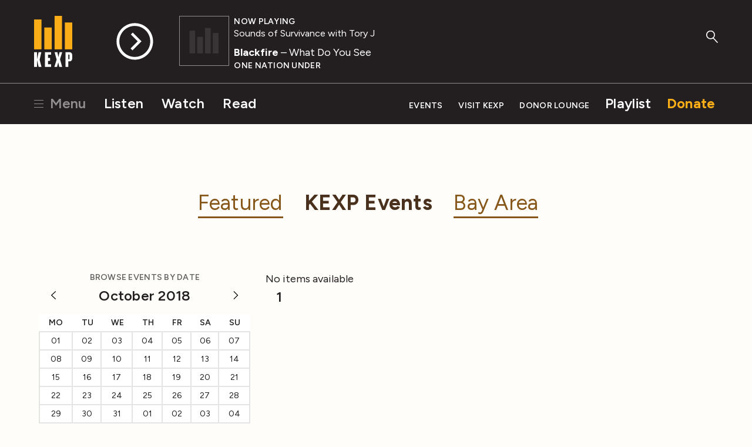

--- FILE ---
content_type: text/html; charset=utf-8
request_url: https://www.google.com/recaptcha/api2/aframe
body_size: -102
content:
<!DOCTYPE HTML><html><head><meta http-equiv="content-type" content="text/html; charset=UTF-8"></head><body><script nonce="kFdX0WdI1tRfEjync38dDQ">/** Anti-fraud and anti-abuse applications only. See google.com/recaptcha */ try{var clients={'sodar':'https://pagead2.googlesyndication.com/pagead/sodar?'};window.addEventListener("message",function(a){try{if(a.source===window.parent){var b=JSON.parse(a.data);var c=clients[b['id']];if(c){var d=document.createElement('img');d.src=c+b['params']+'&rc='+(localStorage.getItem("rc::a")?sessionStorage.getItem("rc::b"):"");window.document.body.appendChild(d);sessionStorage.setItem("rc::e",parseInt(sessionStorage.getItem("rc::e")||0)+1);localStorage.setItem("rc::h",'1766405965701');}}}catch(b){}});window.parent.postMessage("_grecaptcha_ready", "*");}catch(b){}</script></body></html>

--- FILE ---
content_type: text/css; charset=utf-8
request_url: https://fonts.googleapis.com/css2?family=Figtree
body_size: 110
content:
/* latin-ext */
@font-face {
  font-family: 'Figtree';
  font-style: normal;
  font-weight: 400;
  src: url(https://fonts.gstatic.com/s/figtree/v9/_Xmz-HUzqDCFdgfMsYiV_F7wfS-Bs_d_QG5XyEA25WTzZO_OSg.woff2) format('woff2');
  unicode-range: U+0100-02BA, U+02BD-02C5, U+02C7-02CC, U+02CE-02D7, U+02DD-02FF, U+0304, U+0308, U+0329, U+1D00-1DBF, U+1E00-1E9F, U+1EF2-1EFF, U+2020, U+20A0-20AB, U+20AD-20C0, U+2113, U+2C60-2C7F, U+A720-A7FF;
}
/* latin */
@font-face {
  font-family: 'Figtree';
  font-style: normal;
  font-weight: 400;
  src: url(https://fonts.gstatic.com/s/figtree/v9/_Xmz-HUzqDCFdgfMsYiV_F7wfS-Bs_d_QG5ZyEA25WTzZO8.woff2) format('woff2');
  unicode-range: U+0000-00FF, U+0131, U+0152-0153, U+02BB-02BC, U+02C6, U+02DA, U+02DC, U+0304, U+0308, U+0329, U+2000-206F, U+20AC, U+2122, U+2191, U+2193, U+2212, U+2215, U+FEFF, U+FFFD;
}


--- FILE ---
content_type: application/javascript
request_url: https://ssl.p.jwpcdn.com/player/v/8.36.2/jwplayer.core.controls.html5.js
body_size: 92196
content:
/*!
   JW Player version 8.36.2
   Copyright (c) 2024, JW Player, All Rights Reserved
   This source code and its use and distribution is subject to the terms
   and conditions of the applicable license agreement.
   https://www.jwplayer.com/tos/
   This product includes portions of other software. For the full text of licenses, see
   https://ssl.p.jwpcdn.com/player/v/8.36.2/notice.txt
*/
(self.webpackChunkjwplayer=self.webpackChunkjwplayer||[]).push([[207,681,581,250,716],{8377:(t,e,i)=>{"use strict";i.d(e,{M:()=>n,_:()=>s});const n=function(t,e){let i;const n=t.kind||"cc";return i=t.default||t.defaulttrack?"default":t._id||t.file||n+e,i},s=function(t,e){let i=t.label||t.name||t.language;return i||(i="CC",(e+=1)>1&&(i+=` [${e}]`)),{label:i,unknownCount:e}}},6103:(t,e,i)=>{"use strict";i.d(e,{VS:()=>w,xl:()=>p});var n=i(7477),s=i(2894),o=i(6886),a=i(7941),r=i(7387),l=i(2957),c=i(4446);const d=t=>{throw new c.rG(null,t)};const h=function(t){return t.map((t=>new n.Z(t.begin,t.end,t.text)))},u=function(t,e,n,o){let u,p,w=t.responseXML?t.responseXML.firstChild:null;if(w)for("xml"===(0,a.r1)(w)&&(w=w.nextSibling);w&&w.nodeType===w.COMMENT_NODE;)w=w.nextSibling;try{if(w&&"tt"===(0,a.r1)(w)){if(!t.responseXML)throw new Error("Empty XML response");u=function(t){t||d(306007);const e=[];let i=t.getElementsByTagName("p"),n=30;const s=t.getElementsByTagName("tt");if(null!=s&&s[0]){const t=parseFloat(s[0].getAttribute("ttp:frameRate")||"");isNaN(t)||(n=t)}i||d(306005),i.length||(i=t.getElementsByTagName("tt:p"),i.length||(i=t.getElementsByTagName("tts:p")));for(let s=0;s<i.length;s++){const o=i[s],a=o.getElementsByTagName("br");for(let e=0;e<a.length;e++){const i=a[e];null!=i&&i.parentNode&&i.parentNode.replaceChild(t.createTextNode("\r\n"),i)}const r=o.innerHTML||o.textContent||o.text||"",c=(0,l.fy)(r).replace(/>\s+</g,"><").replace(/(<\/?)tts?:/g,"$1").replace(/<br.*?\/>/g,"\r\n");if(c){const t=o.getAttribute("begin")||"",i=o.getAttribute("dur")||"",s=o.getAttribute("end")||"",a={begin:(0,l.m9)(t,n),text:c};s?a.end=(0,l.m9)(s,n):i&&(a.end=(a.begin||0)+(0,l.m9)(i,n)),e.push(a)}}return e.length||d(306005),e}(t.responseXML),p=h(u),delete e.xhr,n(p)}else{const a=t.responseText;a.indexOf("WEBVTT")>=0?i.e(347).then(function(t){return i(2776).default}.bind(null,i)).catch((0,s.Jt)(301131)).then((t=>{const i=new t(window);p=[],i.oncue=function(t){p.push(t)},i.onflush=function(){delete e.xhr,n(p)},i.parse(a)})).catch((t=>{delete e.xhr,o((0,c.Mm)(null,c.Y7,t))})):(u=(0,r.Z)(a),p=h(u),delete e.xhr,n(p))}}catch(t){delete e.xhr,o((0,c.Mm)(null,c.Y7,t))}},p=function(t,e,i){t.xhr=(0,o.h)(t.file,(function(n){u(n,t,e,i)}),((t,e,n,s)=>{i((0,c.l9)(s,c.Y7))}))},w=function(t){t&&t.forEach((t=>{const e=t.xhr;e&&(e.onload=null,e.onreadystatechange=null,e.onerror=null,"abort"in e&&e.abort()),delete t.xhr}))}},7387:(t,e,i)=>{"use strict";i.d(e,{Z:()=>o});var n=i(2957);const s=t=>{const e={},i=t.split(/\r?\n/);let s=1;if(i[0].indexOf(" --\x3e ")>0&&(s=0),i.length>s+1&&i[s+1]){const t=i[s],o=t.indexOf(" --\x3e ");o>0&&(e.begin=(0,n.m9)(t.substr(0,o)),e.end=(0,n.m9)(t.substr(o+5)),e.text=i.slice(s+1).join("\r\n"))}return e};function o(t){const e=[],i=(t=(0,n.fy)(t)).split(/(\r?\n){2}/);for(let t=0;t<i.length;t++){if("WEBVTT"===i[t])continue;const n=s(i[t]);n.text&&e.push(n)}return e}},7477:(t,e,i)=>{"use strict";i.d(e,{Z:()=>o});let n=window.VTTCue;const s=t=>{if("string"!=typeof t)return!1;return!!{start:!0,middle:!0,end:!0,left:!0,right:!0}[t.toLowerCase()]&&t.toLowerCase()};if(!n){const t="auto";n=function(e,i,n){const o=this;o.hasBeenReset=!1;let a="",r=!1,l=e,c=i,d=n,h=null,u="",p=!0,w=t,g="start",m=t,j=100,f="middle";Object.defineProperty(o,"id",{enumerable:!0,get:()=>a,set(t){a=`${t}`}}),Object.defineProperty(o,"pauseOnExit",{enumerable:!0,get:()=>r,set(t){r=Boolean(t)}}),Object.defineProperty(o,"startTime",{enumerable:!0,get:()=>l,set(t){if("number"!=typeof t)throw new TypeError("Start time must be set to a number.");l=t,this.hasBeenReset=!0}}),Object.defineProperty(o,"endTime",{enumerable:!0,get:()=>c,set(t){if("number"!=typeof t)throw new TypeError("End time must be set to a number.");c=t,this.hasBeenReset=!0}}),Object.defineProperty(o,"text",{enumerable:!0,get:()=>d,set(t){d=`${t}`,this.hasBeenReset=!0}}),Object.defineProperty(o,"region",{enumerable:!0,get:()=>h,set(t){h=t,this.hasBeenReset=!0}}),Object.defineProperty(o,"vertical",{enumerable:!0,get:()=>u,set(t){const e=(t=>"string"==typeof t&&(!!{"":!0,lr:!0,rl:!0}[t.toLowerCase()]&&t.toLowerCase()))(t);if(!1===e)throw new SyntaxError("An invalid or illegal string was specified.");u=e,this.hasBeenReset=!0}}),Object.defineProperty(o,"snapToLines",{enumerable:!0,get:()=>p,set(t){p=Boolean(t),this.hasBeenReset=!0}}),Object.defineProperty(o,"line",{enumerable:!0,get:()=>w,set(e){if("number"!=typeof e&&e!==t)throw new SyntaxError("An invalid number or illegal string was specified.");w=e,this.hasBeenReset=!0}}),Object.defineProperty(o,"lineAlign",{enumerable:!0,get:()=>g,set(t){const e=s(t);if(!e)throw new SyntaxError("An invalid or illegal string was specified.");g=e,this.hasBeenReset=!0}}),Object.defineProperty(o,"position",{enumerable:!0,get:()=>m,set(t){if(t<0||t>100)throw new Error("Position must be between 0 and 100.");m=t,this.hasBeenReset=!0}}),Object.defineProperty(o,"size",{enumerable:!0,get:()=>j,set(t){if(t<0||t>100)throw new Error("Size must be between 0 and 100.");j=t,this.hasBeenReset=!0}}),Object.defineProperty(o,"align",{enumerable:!0,get:()=>f,set(t){const e=s(t);if(!e)throw new SyntaxError("An invalid or illegal string was specified.");f=e,this.hasBeenReset=!0}}),o.displayState=void 0},n.prototype.getCueAsHTML=function(){return window.WebVTT.convertCueToDOMTree(window,this.text)}}const o=n},4506:(t,e,i)=>{"use strict";i.d(e,{Z:()=>n});const n=t=>({bitrate:t.bitrate,label:t.label,width:t.width,height:t.height})},3328:(t,e,i)=>{"use strict";i.d(e,{Z:()=>x});var n=i(6103),s=i(8377);const o={TIT2:"title",TT2:"title",WXXX:"url",TPE1:"artist",TP1:"artist",TALB:"album",TAL:"album"},a=(t,e)=>{const i=t.length;let n,s,o,a="",r=e||0;for(;r<i;)if(n=t[r++],0!==n&&3!==n)switch(n>>4){case 0:case 1:case 2:case 3:case 4:case 5:case 6:case 7:a+=String.fromCharCode(n);break;case 12:case 13:s=t[r++],a+=String.fromCharCode((31&n)<<6|63&s);break;case 14:s=t[r++],o=t[r++],a+=String.fromCharCode((15&n)<<12|(63&s)<<6|63&o)}return a},r=t=>{const e=(t=>{let e="0x";for(let i=0;i<t.length;i++)t[i]<16&&(e+="0"),e+=t[i].toString(16);return parseInt(e,16)})(t);return 127&e|(32512&e)>>1|(8323072&e)>>2|(2130706432&e)>>3},l=t=>{const e={};if(!("value"in t)&&"data"in t&&t.data instanceof ArrayBuffer){const e=new Uint8Array(t.data);let i=e.length;t={value:{key:"",data:""}};let n=10;for(;n<14&&n<e.length&&0!==e[n];)t.value.key+=String.fromCharCode(e[n]),n++;let s=19,o=e[s];3!==o&&0!==o||(o=e[++s],i--);let l=0;if(1!==o&&2!==o)for(let t=s+1;t<i;t++)if(0===e[t]){l=t-s;break}if(l>0){const i=a(e.subarray(s,s+=l),0);if("PRIV"===t.value.key){if("com.apple.streaming.transportStreamTimestamp"===i){const i=1&r(e.subarray(s,s+=4)),n=r(e.subarray(s,s+=4))+(i?4294967296:0);t.value.data=n}else t.value.data=a(e,s+1);t.value.info=i}else t.value.info=i,t.value.data=a(e,s+1)}else{const i=e[s];t.value.data=1===i||2===i?((t,e)=>{const i=t.length-1;let n="",s=e||0;for(;s<i;)254===t[s]&&255===t[s+1]||(n+=String.fromCharCode((t[s]<<8)+t[s+1])),s+=2;return n})(e,s+1):a(e,s+1)}}if(function(t,e){if(null==t)throw new TypeError("Cannot convert undefined or null to object");return Object.prototype.hasOwnProperty.call(Object(t),e)}(o,t.value.key)&&(e[o[t.value.key]]=t.value.data),t.value.info){let i=e[t.value.key];i!==Object(i)&&(i={},e[t.value.key]=i),i[t.value.info]=t.value.data}else e[t.value.key]=t.value.data;return e};var c=i(8348),d=i(1643),h=i(6042);const u=i(8494).Z.logger.child("jwplayer/providers/tracks-mixin"),p=(t,e,i)=>{null!=e&&e.length&&(0,h.S6)(e,(function(e){const n=e._id||"";if(i&&(e._id=void 0),!c.Browser.ie&&!c.Browser.safari||!t||!/^(native|subtitle|cc)/.test(n)){if(c.Browser.ie&&"disabled"===e.mode||(e.mode="disabled",e.mode="hidden"),e.cues)for(let t=e.cues.length;t--;)e.removeCue(e.cues[t]);e.embedded||(e.mode="disabled"),e.inuse=!1}}))},w=t=>/^native(?:captions|subtitles)/.test(t),g=t=>"captions"===t||"subtitles"===t,m=function(t){const e=t.target,{activeCues:i,cues:n}=e,s=e._id,o=this._cues,a=this._activeCues;if(null!=n&&n.length){const t=o[s];o[s]=Array.prototype.slice.call(n),this.parseNativeID3Cues(n,t)}else delete o[s];if(null!=i&&i.length){const t=a[s],e=a[s]=Array.prototype.slice.call(i);this.triggerActiveCues(e,t)}else delete a[s]},j=(t,e,i)=>{if(c.Browser.ie){let n=i;(t||"metadata"===e.kind)&&(n=new window.TextTrackCue(i.startTime,i.endTime,i.text),i.value&&(n.value=i.value)),((t,e)=>{const i=[],n=t.mode;t.mode="hidden";const s=t.cues;if(s)for(let n=s.length-1;n>=0&&s[n].startTime>e.startTime;n--)i.unshift(s[n]),t.removeCue(s[n]);try{t.addCue(e),i.forEach((e=>t.addCue(e)))}catch(t){u.error(t)}t.mode=n})(e,n)}else try{e.addCue(i)}catch(t){u.error(t)}},f=function(t){const e=this._textTracks,i=this._tracksById;if(t.length>e.length)return!0;for(let e=0;e<t.length;e++){const n=t[e];if(!n._id||!i[n._id])return!0}return!1},b=function(){const t=this.video.textTracks,e=(0,h.hX)(t,(function(t){return(t.inuse||!t._id)&&g(t.kind)}));if(!this._textTracks||f.call(this,e))return void this.setTextTracks(t);let i=-1;for(let t=0;t<this._textTracks.length;t++)if("showing"===this._textTracks[t].mode){i=t;break}i!==this._currentTextTrackIndex&&this.setSubtitlesTrack(i+1)},y=function(t){const e=t.track;null!=e&&e._id||this.setTextTracks(this.video.textTracks)},v=(t,e)=>t.startTime===e.startTime&&t.endTime===e.endTime&&t.text===e.text&&t.data===e.data&&JSON.stringify(t.value)===JSON.stringify(e.value),k=t=>{const e=l(t);return{metadataType:"id3",metadataTime:t.startTime,metadata:e}},x={_itemTracks:null,_textTracks:null,_currentTextTrackIndex:-1,_tracksById:null,_cuesByTrackId:null,_cachedVTTCues:null,_metaCuesByTextTime:null,_unknownCount:0,_activeCues:null,_cues:null,textTrackChangeHandler:null,addTrackHandler:null,cueChangeHandler:null,renderNatively:!1,_initTextTracks(){this._textTracks=[],this._tracksById={},this._metaCuesByTextTime={},this._cuesByTrackId={},this._cachedVTTCues={},this._cues={},this._activeCues={},this._unknownCount=0},addTracksListener(t,e,i){t&&(this.removeTracksListener(t,e,i),this.instreamMode||(t.addEventListener?t.addEventListener(e,i):t[`on${e}`]=i))},removeTracksListener(t,e,i){t&&(t.removeEventListener&&i?t.removeEventListener(e,i):t[`on${e}`]=null)},clearTracks(){(0,n.VS)(this._itemTracks);const{_tracksById:t}=this;if(t&&Object.keys(t).forEach((e=>{if(0===e.indexOf("nativemetadata")){const i=t[e];this.cueChangeHandler&&i.removeEventListener("cuechange",this.cueChangeHandler),p(this.renderNatively,[i],!0)}})),this._itemTracks=null,this._textTracks=null,this._tracksById=null,this._cuesByTrackId=null,this._metaCuesByTextTime=null,this._unknownCount=0,this._currentTextTrackIndex=-1,this._activeCues={},this._cues={},this.renderNatively){const t=this.video.textTracks;this.textTrackChangeHandler&&this.removeTracksListener(t,"change",this.textTrackChangeHandler),p(this.renderNatively,t,!0)}},clearMetaCues(){const{_tracksById:t,_cachedVTTCues:e}=this;t&&e&&Object.keys(t).forEach((i=>{if(0===i.indexOf("nativemetadata")){const n=t[i];p(this.renderNatively,[n],!1),n.mode="hidden",n.inuse=!0,n._id&&(e[n._id]={})}}))},clearCueData(t){const e=this._cachedVTTCues;null!=e&&e[t]&&(e[t]={},this._tracksById&&(this._tracksById[t].data=[]))},disableTextTrack(){const t=this.getCurrentTextTrack();if(t){t.mode="disabled";const e=t._id;(e&&w(e)||this.renderNatively&&c.OS.iOS)&&(t.mode="hidden")}},enableTextTrack(){const t=this.getCurrentTextTrack();t&&(t.mode="showing")},getCurrentTextTrack(){if(this._textTracks)return this._textTracks[this._currentTextTrackIndex]},getSubtitlesTrack(){return this._currentTextTrackIndex},addTextTracks(t){var e;const i=[];return t?(this._textTracks||this._initTextTracks(),t.forEach((t=>{if(t.includedInManifest||t.kind&&!g(t.kind))return;const e=this._createTrack(t);this._addTrackToList(e),i.push(e),t.file&&(t.data=[],(0,n.xl)(t,(t=>{e.sideloaded=!0,this.addVTTCuesToTrack(e,t)}),(t=>{this.trigger(d.cM,t)})))})),null!=this&&null!=(e=this._textTracks)&&e.length&&this.trigger(d.jt,{tracks:this._textTracks}),i):i},setTextTracks(t){var e;if(this._currentTextTrackIndex=-1,t){if(this._textTracks){const t=this._tracksById;this._activeCues={},this._cues={},this._unknownCount=0,this._textTracks=this._textTracks.filter((e=>{const i=e._id;return this.renderNatively&&i&&w(i)?(delete t[i],!1):(e.name&&0===e.name.indexOf("CC")&&this._unknownCount++,0===i.indexOf("nativemetadata")&&"com.apple.streaming"===e.inBandMetadataTrackDispatchType&&delete t[i],!0)}),this)}else this._initTextTracks();if(t.length){let e=0;const i=t.length,n=this._tracksById,o=this._cuesByTrackId;for(;e<i;e++){const i=t[e];let a=i._id||"";if(!a){if(!1===i.inuse&&g(i.kind)&&this.renderNatively){i._id=`native${i.kind}${e}`;continue}if(g(i.kind)||"metadata"===i.kind){if(a=i._id=`native${i.kind}${e}`,!i.label&&"captions"===i.kind){const t=(0,s._)(i,this._unknownCount);i.name=t.label,this._unknownCount=t.unknownCount}}else a=i._id=(0,s.M)(i,this._textTracks?this._textTracks.length:0);if(n[a])continue;i.inuse=!0}if(i.inuse&&!n[a])if("metadata"===i.kind){i.mode="hidden";const t=this.cueChangeHandler=this.cueChangeHandler||m.bind(this);i.removeEventListener("cuechange",t),i.addEventListener("cuechange",t),n[a]=i}else if(g(i.kind)){const t=i.mode;let e;if(i.mode="hidden",(!i.cues||!i.cues.length)&&i.embedded)continue;if(("disabled"!==t||w(a))&&(i.mode=t),o[a]&&!o[a].loaded){const n=o[a].cues;for(;e=n.shift();)j(this.renderNatively,i,e);i.mode=t,o[a].loaded=!0}this._addTrackToList(i)}}}this.renderNatively&&this.addTrackListeners(t),null!=this&&null!=(e=this._textTracks)&&e.length&&this.trigger(d.jt,{tracks:this._textTracks})}},addTrackListeners(t){let e=this.textTrackChangeHandler=this.textTrackChangeHandler||b.bind(this);this.removeTracksListener(t,"change",e),this.addTracksListener(t,"change",e),(c.Browser.edge&&c.Browser.ie||c.Browser.firefox)&&(e=this.addTrackHandler=this.addTrackHandler||y.bind(this),this.removeTracksListener(t,"addtrack",e),this.addTracksListener(t,"addtrack",e))},setupSideloadedTracks(t){if(!this.renderNatively)return;const e=(t=t||null)===this._itemTracks;e||(0,n.VS)(this._itemTracks),this._itemTracks=t,t&&(e||(this.disableTextTrack(),this._clearSideloadedTextTracks(),this.addTextTracks(t)))},setSubtitlesTrack(t){if(!this.renderNatively)return void(this.setCurrentSubtitleTrack&&this.setCurrentSubtitleTrack(t-1));if(!this._textTracks)return;if(0===t&&this._textTracks.forEach((t=>{t.mode=t.embedded?"hidden":"disabled"})),this._currentTextTrackIndex===t-1)return;this.disableTextTrack(),this._currentTextTrackIndex=t-1;const e=this.getCurrentTextTrack();e&&(e.mode="showing"),this.trigger(d.UF,{currentTrack:this._currentTextTrackIndex+1,tracks:this._textTracks})},createCue:(t,e,i)=>new(window.VTTCue||window.TextTrackCue)(t,Math.max(e||0,t+.25),i),addVTTCue(t,e){this._tracksById||this._initTextTracks();const i=t.track?t.track:`native${t.type}`;let n=this._tracksById[i];const s="captions"===t.type?"CC":"ID3 Metadata",o=t.cue;if(!n){const e={kind:t.type,_id:i,label:s,default:!1};this.renderNatively||"metadata"===e.kind?(n=this._createTrack(e),n.embedded=!0,this.setTextTracks(this.video.textTracks)):n=this.addTextTracks([e])[0]}if(this._cacheVTTCue(n,o,e)){const t=this.renderNatively||"metadata"===n.kind;return t?j(t,n,o):n.data.push(o),o}return null},addVTTCuesToTrack(t,e){var i,n;if(!this.renderNatively)return;const s=t._id,o=this._tracksById;let a=this._cuesByTrackId;const r=o[s];if(!r)return a||(a=this._cuesByTrackId={}),void(a[s]={cues:e,loaded:!1});if(null!=(i=a)&&null!=(n=i[s])&&n.loaded)return;let l;for(a[s]={cues:e,loaded:!0};l=e.shift();)j(this.renderNatively,r,l)},parseNativeID3Cues(t,e){const i=t[t.length-1];if(e&&e.length===t.length&&(i._parsed||v(e[e.length-1],i)))return;const n=[],s=[];let o=-1,a=-1,r=-1;for(let e=0;e<t.length;e++){const i=t[e];if(!i._extended&&Boolean(i.data||i.value)){if(i.startTime!==a||null===i.endTime){r=a,a=i.startTime;const t=n[o];n[++o]=[],s[o]=[];if(t&&a-r>0)for(let e=0;e<t.length;e++){const i=t[e];i.endTime=a,i._extended=!0}}n[o].push(i),i._parsed||(s[o].push(i),i.endTime-a<.25&&(i.endTime=a+.25),i._parsed=!0)}}for(let t=0;t<s.length;t++)s[t].length&&s[t].forEach((t=>{const e=k(t);this.trigger(d.O1,e)}))},triggerActiveCues(t,e){const i=t.filter((t=>{if(null!=e&&e.some((e=>v(t,e))))return!1;if(t.data)return!0;const i=t.text?(t=>{let e;try{e=JSON.parse(t.text)}catch(t){return null}const i={metadataType:e.metadataType,metadataTime:t.startTime,metadata:e};return e.programDateTime&&(i.programDateTime=e.programDateTime),i})(t):null;if(i)"emsg"===i.metadataType&&(i.metadata=i.metadata||{},i.metadata.messageData=t.value),this.trigger(d.rx,i);else if(t.value)return!0;return!1}));i.length&&i.forEach((t=>{const e=k(t);this.trigger(d.rx,e)}))},ensureMetaTracksActive(){const t=this.video.textTracks,e=t.length;for(let i=0;i<e;i++){const e=t[i];"metadata"===e.kind&&"disabled"===e.mode&&(e.mode="hidden")}},_cacheVTTCue(t,e,i){const n=t.kind,s=t._id,o=this._cachedVTTCues;o[s]||(o[s]={});const a=o[s];let r;switch(n){case"captions":case"subtitles":{r=i||Math.floor(20*e.startTime);const t=`_${e.line||"auto"}`,n=Math.floor(20*e.endTime),s=a[r+t]||a[r+1+t]||a[r-1+t];return!(s&&Math.abs(s-n)<=1)&&(a[r+t]=n,!0)}case"metadata":{const t=e.data?new Uint8Array(e.data).join(""):e.text;return r=i||e.startTime+t,a[r]?!1:(a[r]=e.endTime,!0)}default:return!1}},_addTrackToList(t){this._textTracks.push(t),this._tracksById[t._id]=t},_createTrack(t){let e;const i=(0,s._)(t,this._unknownCount),n=i.label;if(this._unknownCount=i.unknownCount,this.renderNatively||"metadata"===t.kind){const i=this.video.textTracks;e=(0,h._e)(i,{label:n}),e||(e=this.video.addTextTrack(t.kind,n,t.language||"")),e.default=t.default,e.mode="disabled",e.inuse=!0}else e=t,e.data=e.data||[];return e._id||(e._id=(0,s.M)(t,this._textTracks?this._textTracks.length:0)),e},_clearSideloadedTextTracks(){if(!this._textTracks)return;const t=this._textTracks.filter((t=>t.embedded||"subs"===t.groupid));this._initTextTracks();const e=this._tracksById;t.forEach((t=>{e[t._id]=t})),this._textTracks=t}}},9601:(t,e,i)=>{"use strict";i.d(e,{E:()=>s,Z:()=>o});var n=i(4446);const s=t=>t>=400&&t<600?t:6;function o(t,e,i){let o=t+1e3,a=n.ul;return e>0?(403===e&&(a=n.H4),o+=s(e)):"http:"===`${i}`.substring(0,5)&&"https:"===document.location.protocol?o+=12:0===e&&(o+=11),{code:o,key:a}}},5099:(t,e,i)=>{"use strict";i.d(e,{Z:()=>s});const n=(t,e,i)=>{const n=new Error(i);return n.name=t,n.code=e,n};function s(t){return new Promise((function(e,i){if(t.paused)return i(n("NotAllowedError",0,"play() failed."));let s;const o=function(t){if(s(),"playing"!==t.type){const e=`The play() request was interrupted by a "${t.type}" event.`;return"error"===t.type?i(n("NotSupportedError",9,e)):i(n("AbortError",20,e))}e()},a=function(){t.addEventListener("playing",o),t.addEventListener("abort",o),t.addEventListener("error",o),t.addEventListener("pause",o)};s=function(){t.removeEventListener("play",a),t.removeEventListener("playing",o),t.removeEventListener("pause",o),t.removeEventListener("abort",o),t.removeEventListener("error",o)},t.addEventListener("play",a)}))}},686:(t,e,i)=>{"use strict";i.d(e,{s:()=>s,v:()=>o});const n=t=>void 0===t?120:Math.max(t,0),s=(t,e)=>t!==1/0&&Math.abs(t)>=Math.max(n(e),0),o=(t,e)=>{let i="VOD";return t===1/0?i="LIVE":t<0&&(i=s(t,n(e))?"DVR":"LIVE"),i}},3949:(t,e,i)=>{"use strict";i.d(e,{Z:()=>s});var n=i(9974);const s={container:null,volume(t){this.video.volume=Math.min(Math.max(0,t/100),1)},mute(t){this.video.muted=Boolean(t),this.video.muted||this.video.removeAttribute("muted")},getContainer(){return this.container},setContainer(t){this.container=t,this.video.parentNode!==t&&t.appendChild(this.video)},removeFromContainer(){const{container:t,video:e}=this;this.container=null,t&&t===e.parentNode&&t.removeChild(e)},remove(){this.stop(),this.destroy(),this.removeFromContainer()},atEdgeOfLiveStream(){if(!this.isLive())return!1;return(0,n.Z)(this.video.buffered)-this.video.currentTime<=2}}},186:(t,e,i)=>{"use strict";i.d(e,{Z:()=>n});const n={_eventsOn(){},_eventsOff(){},attachMedia(){this._eventsOn()},detachMedia(){return this._eventsOff()}}},8702:(t,e,i)=>{"use strict";i.d(e,{Z:()=>a});var n=i(1643),s=i(1261),o=i(5678);const a={canplay(){this.renderNatively&&this.setTextTracks(this.video.textTracks),this.trigger(n.Jl)},play(){this.stallTime=-1,this.video.paused||this.state===n._5||this.state===n.r0||this.setState(n.ik)},loadedmetadata(){const t={metadataType:"media",duration:this.getDuration(),height:this.video.videoHeight,width:this.video.videoWidth,seekRange:this.getSeekRange()},e=this.drmUsed;e&&(t.drm=e),this.trigger(n.rx,t)},timeupdate(){const t=this.video.currentTime,e=this.getCurrentTime(),i=this.getDuration();if(isNaN(i))return;this.seeking||this.video.paused||this.state!==n.nQ&&this.state!==n.ik||this.stallTime===t||(this.stallTime=-1,this.setState(n.r0),this.trigger(n.Gj));const s={position:e,duration:i,currentTime:t,seekRange:this.getSeekRange(),metadata:{currentTime:t},absolutePosition:(0,o.e)(this)},a=this.getLiveLatency();if(null!==a&&(s.latency=a,this.getTargetLatency)){const t=this.getTargetLatency();null!==t&&(s.targetLatency=t)}(this.state===n.r0||this.seeking&&this.state!==n.bc)&&this.trigger(n.R2,s)},click(t){this.trigger(n.ot,t)},volumechange(){const t=this.video;this.trigger(n.yH,{volume:Math.round(100*t.volume)}),this.trigger(n.gy,{mute:t.muted})},seeking(){if(this.state===n.ik){const t=this.video.buffered.length?this.video.buffered.start(0):-1;if(this.video.currentTime===t)return}else if(this.state===n.bc)return;this.seeking=!0},seeked(){this.seeking&&(this.seeking=!1,this.trigger(n.aQ))},playing(){-1===this.stallTime&&this.setState(n.r0),this.trigger(n.Gj)},pause(){this.state!==n.xQ&&(this.video.ended||this.video.error||this.video.currentTime!==this.video.duration&&this.setState(n._5))},progress(){const t=this.getDuration();if(t<=0||t===1/0)return;const e=this.video.buffered;if(!e||0===e.length)return;const i=(0,s.v)(e.end(e.length-1)/t,0,1);this.trigger(n.uT,{bufferPercent:100*i,position:this.getCurrentTime(),duration:t,currentTime:this.video.currentTime,seekRange:this.getSeekRange(),absolutePosition:(0,o.e)(this)})},ratechange(){this.trigger(n.TJ,{playbackRate:this.video.playbackRate})},ended(){this.state!==n.bc&&this.state!==n.xQ&&this.trigger(n.Ms)}}},5678:(t,e,i)=>{"use strict";i.d(e,{e:()=>n});const n=t=>{var e;const i=1e3*(null==t||null==(e=t.video)?void 0:e.currentTime);return null!=t&&t.startDateTime&&i?new Date(t.startDateTime+i):null}},4667:(t,e,i)=>{"use strict";i.d(e,{Z:()=>o});var n=i(2799);let s;function o(t){return s||(s=new DOMParser),(0,n.gB)((0,n.oH)(s.parseFromString(t,"image/svg+xml").documentElement))}},9974:(t,e,i)=>{"use strict";function n(t){return t&&t.length?t.end(t.length-1):0}i.d(e,{Z:()=>n})},1831:(t,e,i)=>{"use strict";i.d(e,{R:()=>h,Z:()=>p});var n=i(8348),s=i(2894),o=i(328),a=i(1643),r=i(974),l=i(2799),c=i(6042);let d;const h={back:!0,backgroundOpacity:50,edgeStyle:null,edgeColor:"#000000",fontSize:14,fontOpacity:100,fontScale:.05,preprocessor:c.yR,windowOpacity:0},u=function(t){const e=t.player;let o,u,p,w,g,m,j,f,b;const y=document.createElement("div");y.className="jw-captions jw-reset";const v=()=>{const t=e.get("containerHeight");if(!t)return;let i;if(e.get("fullscreen")&&n.OS.iOS)i=null;else{const s=t*j;i=Math.round(10*(t=>{const i=e.get("mediaElement");if(null!=i&&i.videoHeight){const{videoWidth:t,videoHeight:s}=i,o=t/s;let a=e.get("containerHeight"),r=e.get("containerWidth");if(e.get("fullscreen")&&n.OS.mobile){const{screen:t}=window;t.orientation&&(a=t.availHeight,r=t.availWidth)}if(r&&a&&t&&s)return(r/a>o?a:s*r/t)*j}return t})(s))/10}e.get("renderCaptionsNatively")?((t,e)=>{const i=`#${t} .jw-video::-webkit-media-text-track-display`;e&&(e+="px",n.OS.iOS&&(0,r.iv)(i,{fontSize:"inherit"},t,!0)),f.fontSize=e,(0,r.iv)(i,f,t,!0)})(e.get("id"),i):(0,r.oB)(y,{fontSize:i})},k=()=>{if(!(0,c.xV)(o.fontSize))return;e.get("containerHeight")?j=h.fontScale*(o.userFontScale||1)*o.fontSize/h.fontSize:e.once("change:containerHeight",k,this)},x=({edgeStyle:t,edgeColor:e,fontOpacity:i},n)=>{const s=(0,r.HY)(e||"#000000",i);"dropShadow"===(t=t||"uniform")||"dropshadow"===t?n.textShadow=`0 2px 1px ${s}`:"raised"===t?n.textShadow=`0 0 5px ${s}, 0 1px 5px ${s}, 0 2px 5px ${s}`:"depressed"===t?n.textShadow=`0 -2px 1px ${s}`:"uniform"===t?n.textShadow=`-2px 0 1px ${s},2px 0 1px ${s},0 -2px 1px ${s},0 2px 1px ${s},-1px 1px 1px ${s},1px 1px 1px ${s},1px -1px 1px ${s},1px 1px 1px ${s}`:"none"===t&&(n.textShadow="")},T=(t,e)=>{v(),((t,e)=>{n.Browser.safari&&(0,r.iv)(`#${t} .jw-video::-webkit-media-text-track-display-backdrop`,{backgroundColor:e.backgroundColor},t,!0),(0,r.iv)(`#${t} .jw-video::-webkit-media-text-track-display`,f,t,!0),(0,r.iv)(`#${t} .jw-video::cue`,e,t,!0)})(t,e),((t,e)=>{(0,r.iv)(`#${t} .jw-text-track-display`,f,t),(0,r.iv)(`#${t} .jw-text-track-cue`,e,t)})(t,e)};this.show=function(){(0,l.cn)(y,"jw-captions-enabled")},this.hide=function(){(0,l.IV)(y,"jw-captions-enabled")},this.populate=function(t){e.get("renderCaptionsNatively")||(p=[],u=t,t?this.selectCues(t,w):this.renderCues())},this.resize=function(){v(),this.renderCues(!0)},this.renderCues=function(t){t=Boolean(t),d&&d.processCues(window,p,y,t)},this.selectCues=function(t,i){if(!t||!t.data||!i||e.get("renderCaptionsNatively"))return;const n=this.getAlignmentPosition(t,i);!1!==n&&(p=this.getCurrentCues(t.data,n),this.renderCues(!0))},this.getCurrentCues=function(t,e){return(0,c.hX)(t,(function(t){return e>=t.startTime&&(!t.endTime||e<=t.endTime)}))},this.getAlignmentPosition=function(t,e){const i=t.source,n=e.metadata;let s=e.currentTime;return i&&n&&(0,c.hj)(n[i])&&(s=n[i]),s},this.clear=function(){(0,l.cS)(y)},this.setup=function(t,i){g=document.createElement("div"),m=document.createElement("span"),g.className="jw-captions-window jw-reset",m.className="jw-captions-text jw-reset",o=Object.assign({},h,i),j=h.fontScale,b&&e.off("change:captions",b);const n=()=>{k(o.fontSize);const e=o.windowColor,i=o.windowOpacity;f={};const n={};((t,e)=>{const i=e.color,n=e.fontOpacity;if((i||n!==h.fontOpacity)&&(t.color=(0,r.HY)(i||"#ffffff",n)),e.back){const i=e.backgroundColor,n=e.backgroundOpacity;i===h.backgroundColor&&n===h.backgroundOpacity||(t.backgroundColor=(0,r.HY)(i,n))}else t.background="transparent";e.fontFamily&&(t.fontFamily=e.fontFamily),e.fontStyle&&(t.fontStyle=e.fontStyle),e.fontWeight&&(t.fontWeight=e.fontWeight),e.textDecoration&&(t.textDecoration=e.textDecoration)})(n,o),(e||i!==h.windowOpacity)&&(f.backgroundColor=(0,r.HY)(e||"#000000",i)),x(o,n),o.back||null!==o.edgeStyle||(o.edgeStyle="uniform",x(o,n)),(0,r.oB)(g,f),(0,r.oB)(m,n),T(t,n)};b=(t,e)=>{o=Object.assign({},h,e),n()},n(),g.appendChild(m),y.appendChild(g),e.change("captionsTrack",(function(t,e){this.populate(e)}),this),e.set("captions",o),e.on("change:captions",b)},this.element=function(){return y},this.destroy=function(){e.off(null,null,this),this.off()};const C=t=>{w=t,this.selectCues(u,w)},_=(t,e)=>{1!==e.length&&(t.get("renderCaptionsNatively")||d||(i.e(63).then(function(t){d=i(8698).default}.bind(null,i)).catch((0,s.Jt)(301121)).catch((t=>{this.trigger(a.cM,t)})),t.off("change:captionsList",_,this)))};e.on("change:playlistItem",(function(){w=null,p=[]}),this),e.on(a.NZ,(function(t){p=[],C(t)}),this),e.on(a.R2,C,this),e.on("subtitlesTrackData",(function(){this.selectCues(u,w)}),this),e.on("change:captionsList",_,this)};Object.assign(u.prototype,o.ZP);const p=u},8165:(t,e,i)=>{"use strict";i.d(e,{Z:()=>a});var n=i(4667),s=i(8494),o=i(5646);function a(t,e,i,a){const r=document.createElement("div");r.className=`jw-icon jw-icon-inline jw-button-color jw-reset ${t}`,r.setAttribute("role","button"),r.setAttribute("tabindex","0"),i&&r.setAttribute("aria-label",i),r.style.display="none";const l=(0,o.Z)(r,e||s.Z.noop);return a&&Array.prototype.forEach.call(a,(t=>{"string"==typeof t?r.appendChild((0,n.Z)(t)):r.appendChild(t)})),{ui:l,element:()=>r,toggle(t){t?this.show():this.hide()},show(){r.style.display=""},hide(){r.style.display="none"}}}},8168:(t,e,i)=>{"use strict";i.d(e,{Z:()=>l,w:()=>r});var n=i(974),s=i(4667),o=i(5646);const a={},r=function(t){if(!a[t]){const e=Object.keys(a);e.length>10&&delete a[e[0]];const i=(0,s.Z)(t);a[t]=i}return a[t].cloneNode(!0)};const l=class{constructor(t,e,i,s,a){const l=document.createElement("div");let c;l.className=`jw-icon jw-icon-inline jw-button-color jw-reset ${a||""}`,l.setAttribute("button",s),l.setAttribute("role","button"),l.setAttribute("tabindex","0"),e&&l.setAttribute("aria-label",e),t&&"<svg"===t.substring(0,4)?c=r(t):(c=document.createElement("div"),c.className="jw-icon jw-button-image jw-button-color jw-reset",t&&(0,n.oB)(c,{backgroundImage:`url(${t})`})),l.appendChild(c),(0,o.Z)(l,i,this),l.addEventListener("mousedown",(t=>{t.preventDefault()})),this.id=s,this.buttonElement=l}element(){return this.buttonElement}toggle(t){t?this.show():this.hide()}show(){this.buttonElement.style.display=""}hide(){this.buttonElement.style.display="none"}}},3946:(t,e,i)=>{"use strict";i.d(e,{M:()=>n});class n{constructor(t,e,i){this.begin="number"==typeof t?t:parseFloat(t),this.time=t,this.text=e,this.cueType=i}makeEl(){this.el=document.createElement("div");let t="jw-cue jw-reset";this.cueType&&"string"==typeof this.cueType&&(t+=` jw-cue-type-${this.cueType}`),this.el.className=t}align(t){let e;if("%"===this.time.toString().slice(-1))e=this.time;else{e=`${this.time/t*100}%`}this.el&&(this.el.style.left=e)}}},3477:(t,e,i)=>{"use strict";i.d(e,{k:()=>r,s:()=>a});var n=i(2799),s=i(3163),o=i(5646);class a{constructor(t,e,i=s.Ge){this.el=(0,n.az)(i(t)),this.ui=(0,o.Z)(this.el,e,this)}destroy(){this.el.parentNode&&this.el.parentNode.removeChild(this.el),this.ui.destroy()}}class r extends a{constructor(t,e,i=s.dr){super(t,e,i)}activate(){this.active||((0,n.og)(this.el,"jw-settings-item-active",!0),this.el.setAttribute("aria-checked","true"),this.active=!0)}deactivate(){this.active&&((0,n.og)(this.el,"jw-settings-item-active",!1),this.el.setAttribute("aria-checked","false"),this.active=!1)}}},7284:(t,e,i)=>{"use strict";i.d(e,{Z:()=>w});var n=i(5882),s=i(328),o=i(2799),a=i(8165),r=i(7191),l=i(3477),c=i(7509),d=i(2810),h=i(5349);const u=t=>{const{name:e,title:i}=t,n={captions:"cc-off",audioTracks:"audio-tracks",quality:"quality-100",playbackRates:"playback-rate"}[e];if(!n&&!t.icon)return;const s=(0,a.Z)(`jw-settings-${e} jw-submenu-${e}`,(e=>{t.open(e)}),i,[t.icon&&(0,o.az)(t.icon)||(0,r.W)(n)]),l=s.element();return l.setAttribute("name",e),l.setAttribute("role","button"),l.setAttribute("type","button"),l.setAttribute("aria-expanded","false"),l.setAttribute("aria-controls",t.el.id),"ontouchstart"in window||(s.tooltip=(0,h.m)(l,e,i)),s.ui.directSelect=!0,s};var p=i(8518);class w extends s.ZP{constructor(t,e,i,n,s,a=c.qF){super(),this.open=this.open.bind(this),this.close=this.close.bind(this),this.toggle=this.toggle.bind(this),this.name=e,this.title=i||e,this.localizedPrevious=s.prev,this.isSubmenu=Boolean(n),this.el=(0,o.az)(a(t,this.isSubmenu,e,this.title)),this.buttonContainer=this.el.querySelector(`.jw-${this.name}-topbar-buttons`),this.children={},this.openMenus=[],this.items=[],this.visible=!1,this.parentMenu=n,this.mainMenu=this.parentMenu?this.parentMenu.mainMenu:this,this.categoryButton=null,this.closeButton=this.mainMenu.closeButton,this.isSubmenu&&(this.parentMenu.name===this.mainMenu.name&&(this.categoryButton=this.createCategoryButton()),this.parentMenu.parentMenu&&!this.mainMenu.backButton&&(this.mainMenu.backButton=this.createBackButton(this.localizedPrevious)),this.itemsContainer=this.createItemsContainer(),this.parentMenu.appendMenu(this))}createItemsContainer(){var t,e,i,s,a;const r=this.el.querySelector(".jw-settings-submenu-items"),l=null==this||null==(t=this.mainMenu)||null==(e=t.closeButton)||null==e.element?void 0:e.element(),c=null==this||null==(i=this.mainMenu)||null==(s=i.backButton)||null==s.element?void 0:s.element(),h=null==this||null==(a=this.categoryButton)||null==a.element?void 0:a.element(),u=()=>{var t;return null==this||null==(t=this.topbar)?void 0:t.firstChild},p=new n.ZP(r);return p.on("keydown",(t=>{if(event.target.parentNode!==r)return;const{sourceEvent:e,target:i}=t,n=u(),s=document.getElementsByClassName("jw-icon-settings")[0],a=h?(0,o.AH)(h):l,p=h?(0,o.i3)(h):c,w=(0,o.AH)(i)||n||r.firstChild,g=(0,o.i3)(i)||n||r.lastChild,m=e&&(0,d.ku)(e.key);let j;switch(m){case"Tab":j=e.shiftKey?p:a;break;case"Left":j=p||this.close(t)&&s;break;case"Up":j=g;break;case"Right":j=a;break;case"Down":j=w;break;case"Esc":j=s,this.mainMenu.close(event)}j&&j.focus(),e.preventDefault(),"Esc"!==m&&e.stopPropagation()})),p}createCategoryButton(){return u(this)}createBackButton(t){const e=()=>this.mainMenu.backButtonTarget,i=(0,a.Z)("jw-settings-back",(t=>{const i=e();i&&i.open(t)}),t,[(0,r.W)("arrow-left")]);return(0,o.SH)(this.mainMenu.topbar.el,i.element()),i}setBackButtonAriaLabel(t){const e=this.mainMenu.backButton.element(),i=t?`${this.localizedPrevious} - ${t}`:this.localizedPrevious;e.setAttribute("aria-label",i)}createTopbar(){const t=(0,o.az)('<div class="jw-reset jw-submenu-topbar"></div>'),e=this.itemsContainer.el,i=this.mainMenu,s=this.categoryButton;return this.topbarUI=new n.ZP(t).on("keydown",(t=>{const n=t.sourceEvent,a=()=>{s?((0,o.i3)(s.element()).focus(),n.preventDefault()):i.backButton.element().focus()},r=()=>{s?((0,o.AH)(s.element()).focus(),n.preventDefault()):i.closeButton.element().focus()};switch((0,d.ku)(n.key)){case"Up":e.lastChild.focus();break;case"Down":e.firstChild.focus();break;case"Left":a();break;case"Right":r();break;case"Tab":n.shiftKey?a():r()}})),(0,o.SH)(this.el,t),t}createItems(t,e,i={},n=l.k){const s=this.name;return t.map(((t,a)=>{let r,l,c,d;switch(s){case"quality":"Auto"===t.label&&0===a?(r=`${i.defaultText}`,c=' <span class="jw-reset jw-auto-label"></span>'):r=t.label;break;case"captions":r="Off"!==t.label&&"off"!==t.id||0!==a?t.label:i.defaultText;break;case"playbackRates":l=t,r=(0,p.t6)(i.tooltipText)?`x${t}`:`${t}x`;break;case"audioTracks":r=t.name}r||(r=t,"object"==typeof t&&(r.options=i));return d=new n(r,(t=>{if((0!==t.pageX||0!==t.pageY)&&!d.active){if(d.deactivate){this.items.filter((t=>!0===t.active)).forEach((t=>{t.deactivate()}));const e=this.mainMenu.backButtonTarget;e?e.open(t):this.mainMenu.close(t)}d.activate&&d.activate(),e(l||a)}}).bind(this)),c&&d.el.appendChild((0,o.az)(c)),d}))}setMenuItems(t,e){t?(this.destroyItems(),t.forEach((t=>{this.items.push(t),this.itemsContainer.el.appendChild(t.el)})),e>-1&&this.items[e].activate(),this.categoryButton&&this.categoryButton.show()):this.removeMenu()}appendMenu(t){if(!t)return;const{el:e,name:i,categoryButton:n}=t;if(this.children[i]=t,n){const t=this.mainMenu.buttonContainer,e=t.querySelector(".jw-settings-sharing"),s="quality"===i?t.firstChild:e||this.closeButton.element();t.insertBefore(n.element(),s)}this.mainMenu.el.appendChild(e),this.mainMenu.trigger("menuAppended",i)}removeMenu(t){if(!t)return this.parentMenu.removeMenu(this.name);const e=this.children[t];e&&(delete this.children[t],e.destroy(),this.mainMenu.trigger("menuRemoved",t))}open(t){const e=this.mainMenu.visible;let i;if(!this.items.length)return;const n=null==t?void 0:t.sourceEvent,s=this.itemsContainer?this.itemsContainer.el.firstChild:this.items[0].el,o=this.itemsContainer?this.itemsContainer.el.lastChild:this.items[this.items.length-1].el,a=n&&"keydown"===n.type,r="Up"===(a&&(0,d.ku)(n.key))?o:s;if(this.visible&&!this.openMenus.length)return void(this.items.length&&a&&(this._openTimeout&&clearTimeout(this._openTimeout),this._openTimeout=setTimeout((()=>{r.focus(),this._openTimeout=null}))));const{mainMenu:l,parentMenu:c,categoryButton:h}=this;if(c.openMenus.push(this.name),c.openMenus.length>1&&c.closeChildren(this.name),h&&h.element().setAttribute("aria-expanded","true"),c.isSubmenu){c.el.classList.remove("jw-settings-submenu-active"),l.topbar.el.classList.add("jw-nested-menu-open");const t=l.topbar.el.querySelector(".jw-settings-topbar-text");t.setAttribute("name",this.title),t.innerText=this.title;const e=c.title;this.setBackButtonAriaLabel(e),l.backButton.show(),this.mainMenu.backButtonTarget=this.parentMenu,this.buttonContainer&&this.buttonContainer.el.setAttribute("aria-expanded",!0),i=t}else l.topbar.el.classList.remove("jw-nested-menu-open"),l.backButton&&l.backButton.hide(),this.mainMenu.backButtonTarget&&(this.mainMenu.backButtonTarget=null);this.el.classList.add("jw-settings-submenu-active"),e&&a?i=r:e||(l.open(t),i=h.element(),null!=h&&h.tooltip&&!a&&(h.tooltip.suppress=!0)),this.openMenus.length&&this.closeChildren(),this.el.scrollTop=0,this.visible=!0,this.el.setAttribute("aria-expanded","true"),i&&(this._openTimeout&&clearTimeout(this._openTimeout),this._openTimeout=setTimeout((()=>{i.focus(),this._openTimeout=null})))}close(t){this._openTimeout&&(clearTimeout(this._openTimeout),this._openTimeout=null),this.visible&&(this.visible=!1,this.el.setAttribute("aria-expanded","false"),this.el.classList.remove("jw-settings-submenu-active"),this.buttonContainer&&this.buttonContainer.el.setAttribute("aria-expanded",!1),this.categoryButton&&this.categoryButton.element().setAttribute("aria-expanded","false"),this.parentMenu.openMenus=this.parentMenu.openMenus.filter((t=>t!==this.name)),!this.mainMenu.openMenus.length&&this.mainMenu.visible&&this.mainMenu.close(t),this.openMenus.length&&this.closeChildren())}closeChildren(t){this.openMenus.forEach((e=>{if(e===t)return;const i=this.children[e];i&&i.close()}))}toggle(t,e){if(e&&this.mainMenu.visible)return this.mainMenu.close(t);this.visible?this.close(t):this.open(t)}destroyItems(){this.items.forEach((t=>{t.destroy()})),this.items=[]}destroy(){this._openTimeout&&(clearTimeout(this._openTimeout),this._openTimeout=null),Object.keys(this.children).forEach((t=>{this.children[t].destroy()})),this.categoryButton&&(this.parentMenu.buttonContainer.removeChild(this.categoryButton.element()),this.categoryButton.ui.destroy()),this.topbarUI&&this.topbarUI.destroy(),this.destroyItems(),this.itemsContainer.destroy();const t=this.parentMenu.openMenus,e=t.indexOf(this.name);t.length&&e>-1&&this.openMenus.splice(e,1),delete this.parentMenu,this.visible=!1,this.el.parentNode&&this.el.parentNode.removeChild(this.el),this.off()}}},2810:(t,e,i)=>{"use strict";i.d(e,{JU:()=>h,MR:()=>p,dt:()=>w,ku:()=>u});const n=["#ffffff","#000000","#ff0000","#00ff00","#0000ff","#ffff00","ff00ff","#00ffff"],s=["Arial","Courier","Georgia","Impact","Lucida Console","Tahoma","Times New Roman","Trebuchet MS","Verdana"],o=["100%","75%","50%","25%","0%"],a=[100,75,50,25,0];let r,l;const c=t=>{const{white:e,black:i,red:n,green:s,blue:o,yellow:a,magenta:l,cyan:c}=t;return r=[e,i,n,s,o,a,l,c],r},d=t=>{const{none:e,raised:i,depressed:n,uniform:s,dropShadow:o}=t;return l=[e,i,n,s,o],l},h=t=>[{name:"color",label:t.color,options:r||c(t),values:n,defaultVal:"#ffffff"},{name:"fontOpacity",label:t.fontOpacity,options:["100%","75%","50%","25%"],values:[100,75,50,25],defaultVal:100},{name:"userFontScale",label:t.userFontScale,options:["200%","175%","150%","125%","100%","75%","50%"],values:[2,1.75,1.5,1.25,1,.75,.5],defaultVal:1},{name:"fontFamily",label:t.fontFamily,options:s,values:s,defaultVal:"Arial"},{name:"edgeStyle",label:t.edgeStyle,options:l||d(t),values:["none","raised","depressed","uniform","dropShadow"],defaultVal:"none"},{name:"edgeColor",label:t.edgeColor,options:r||c(t),values:n,defaultVal:"#000000"},{name:"backgroundColor",label:t.backgroundColor,options:r||c(t),values:n,defaultVal:"#000000"},{name:"backgroundOpacity",label:t.backgroundOpacity,options:o,values:a,defaultVal:50},{name:"windowColor",label:t.windowColor,options:r||c(t),values:n,defaultVal:"#000000"},{name:"windowOpacity",label:t.windowOpacity,options:["100%","75%","50%","25%","0%"],values:a,defaultVal:0}],u=t=>null==t||null==t.replace?void 0:t.replace(/(Arrow|ape)/,""),p=function(){this._destroyed||(this._destroyed=!0,Object.keys(this.children).forEach((t=>{this.children[t].destroy()})),this.children={},this.model&&(this.model.off(null,null,this),delete this.model),this.off())},w=function(t,e){t&&e>-1&&(t.items.forEach((t=>{t.deactivate()})),t.items[e].activate())}},5349:(t,e,i)=>{"use strict";i.d(e,{m:()=>s});var n=i(2799);const s=function(t,e,i,s,o){const a=document.createElement("div");a.className=`jw-reset-text jw-tooltip jw-tooltip-${e}`,a.setAttribute("dir","auto");const r=document.createElement("div");let l;r.className="jw-text",a.appendChild(r),t.appendChild(a);const c=t=>{t&&l.dirty&&((0,n.nh)(r,l.text),l.dirty=!1),l.opened=t,(0,n.og)(a,"jw-open",t)};return l={dirty:Boolean(i),opened:!1,text:i,touchEvent:!1,suppress:!1,open(){l.touchEvent||(l.suppress?l.suppress=!1:(c(!0),s&&s()))},close(){l.touchEvent||(c(!1),o&&o())},setText(t){t!==l.text&&(l.text=t,l.dirty=!0),l.opened&&c(!0)}},t.addEventListener("mouseover",l.open),t.addEventListener("focus",l.open),t.addEventListener("blur",l.close),t.addEventListener("mouseout",l.close),t.addEventListener("touchstart",(()=>{l.touchEvent=!0}),{passive:!0}),l}},4244:(t,e,i)=>{"use strict";i.d(e,{Z:()=>d});var n=i(8348),s=i(328),o=i(5882),a=i(1261),r=i(2799);const l=function(t){const e=(0,r.A8)(t),i=window.pageXOffset;return i&&n.OS.android&&document.body.parentElement&&document.body.parentElement.getBoundingClientRect().left>=0&&(e.left-=i,e.right-=i),e};class c extends s.ZP{constructor(t,e){super(),this.className=`${t} jw-background-color jw-reset`,this.orientation=e}setup(){this.el=(0,r.az)(((t="",e="")=>`<div class="${t} ${e} jw-reset" aria-hidden="true"><div class="jw-slider-container jw-reset"><div class="jw-rail jw-reset"></div><div class="jw-buffer jw-reset"></div><div class="jw-progress jw-reset"></div><div class="jw-knob jw-reset"></div></div></div>`)(this.className,`jw-slider-${this.orientation}`)),this.elementRail=this.el.getElementsByClassName("jw-slider-container")[0],this.elementBuffer=this.el.getElementsByClassName("jw-buffer")[0],this.elementProgress=this.el.getElementsByClassName("jw-progress")[0],this.elementThumb=this.el.getElementsByClassName("jw-knob")[0],this.ui=new o.ZP(this.element(),{preventScrolling:!0}).on("dragStart",this.dragStart,this).on("drag",this.dragMove,this).on("dragEnd",this.dragEnd,this).on("click",this.tap,this)}dragStart(){this.trigger("dragStart"),this.railBounds=l(this.elementRail)}dragEnd(t){this.dragMove(t),this.trigger("dragEnd")}dragMove(t){const e=this.railBounds=this.railBounds?this.railBounds:l(this.elementRail);let i,n;return"pointercancel"===t.sourceEvent.type||("horizontal"===this.orientation?(i=t.pageX,n=i<e.left?0:i>e.right?100:100*(0,a.v)((i-e.left)/e.width,0,1)):(i=t.pageY,n=i>=e.bottom?0:i<=e.top?100:100*(0,a.v)((e.height-(i-e.top))/e.height,0,1)),this.render(n),this.update(n)),!1}tap(t){this.railBounds=l(this.elementRail),this.dragMove(t)}limit(t){return t}update(t){this.trigger("update",{percentage:t})}render(t){t=Math.max(0,Math.min(t,100));const e=this.elementThumb,i=this.elementProgress;"horizontal"===this.orientation?(e.style.left=`${t}%`,i.style.width=`${t}%`):(e.style.bottom=`${t}%`,i.style.height=`${t}%`)}updateBuffer(t){this.elementBuffer.style.width=`${t}%`}element(){return this.el}}const d=c},8993:(t,e,i)=>{"use strict";i.d(e,{Z:()=>y});var n=i(6042),s=i(1261),o=i(974),a=i(9888),r=i(2799);const l=(t,e)=>{let i=0;return Object.assign((function(...n){if(i++,i<e)return t.apply(this,n)}),{reset:()=>{i=0},shush:()=>{i=1/0}})};var c=i(5882),d=i(4244),h=i(520),u=i(3946),p=i(6886),w=i(7387),g=i(8381),m=i(1643);const j=function(t){this.begin=t.begin,this.end=t.end,this.img=t.text};class f extends h.Z{setup(){this.textChapter=document.createElement("span"),this.textChapter.className="jw-time-chapter jw-text jw-reset",this.textChapter.style.display="none",this.textTime=document.createElement("span"),this.textTime.className="jw-time-time jw-text jw-reset",this.img=document.createElement("div"),this.img.className="jw-time-thumb jw-reset",this.containerWidth=0,this.textLength=0,this.dragJustReleased=!1;const t=document.createElement("div");t.className="jw-time-tip jw-reset",t.appendChild(this.img),t.appendChild(this.textChapter),t.appendChild(this.textTime),this.addContent(t)}image(t){(0,o.oB)(this.img,t)}update(t,e){this.textTime&&(this.textTime.textContent=t,e?this.textChapter&&(this.textChapter.textContent=e,this.textChapter.style.removeProperty("display")):this.textChapter&&(this.textChapter.style.display="none",this.textChapter.textContent=""))}getWidth(){return this.containerWidth||this.setWidth(),this.containerWidth}setWidth(t){t?this.containerWidth=t+16:this.tooltip&&(this.containerWidth=(0,r.A8)(this.container).width+16)}resetWidth(){this.containerWidth=0}}class b extends d.Z{constructor(t,e,i){super("jw-slider-time","horizontal"),this._model=t,this._api=e,this.timeUpdateKeeper=i,this.timeTip=new f("jw-tooltip-time",null,!0),this.timeTip.setup(),this.cues=[],this.seekThrottled=(0,n.P2)(this.performSeek,400),this._updateAriaTextLimitedThrottled=l((0,n.P2)(this.updateAriaText,1e3),4),this.sliderOptions=this._model.get("timeSlider")}_onDvrSeekLimitChange(){this.updateTime(this._model.get("position"),this._model.get("duration"))}setup(){super.setup(),this._model.on("change:duration",this.onDuration,this).on("change:cues",this.updateCues,this).on("change:chapters",this.onChapters,this).on("seeked",(()=>{this._model.get("scrubbing")||(this._updateAriaTextLimitedThrottled.reset(),this._updateAriaTextLimitedThrottled())}),this).on("change:controlsEnabled",(t=>{t.get("controls")&&!this.cues.length&&this.updateCues(null,this._model.getCues())}),this),this._model.change("position",this.onPosition,this).change("buffer",this.onBuffer,this).change("streamType",this.onStreamType,this),this._model.player.change("playlistItem",this.onPlaylistItem,this),this._model.change("dvrSeekLimit",this._onDvrSeekLimitChange,this);const t=this.el;(0,r.P$)(t,"tabindex","0"),(0,r.P$)(t,"role","slider"),(0,r.P$)(t,"aria-label",this._model.get("localization").slider),t.removeAttribute("aria-hidden"),this.elementRail.appendChild(this.timeTip.element()),this.ui=(this.ui||new c.ZP(t)).on("move drag",this.showTimeTooltip,this).on("dragEnd out",this.hideTimeTooltip,this).on("click",(()=>t.focus())).on("focus",(()=>this._updateAriaTextLimitedThrottled.reset())).on("blur",(()=>this._updateAriaTextLimitedThrottled.shush())),this.sliderOptions&&!this.sliderOptions.showKnob&&(this.elementThumb.style.opacity="0")}update(t){this.seekTo=t,this.seekThrottled(),super.update.apply(this,[t])}dragStart(){this._model.set("scrubbing",!0),super.dragStart.call(this)}dragEnd(t){super.dragEnd.apply(this,[t]),this._model.set("scrubbing",!1)}onBuffer(t,e){this.updateBuffer(e)}onPosition(t,e){this.updateChapter(e),this.updateTime(e,t.get("duration"))}onDuration(t,e){this.updateTime(t.get("position"),e),(0,r.P$)(this.el,"aria-valuemin",0),(0,r.P$)(this.el,"aria-valuemax",Math.abs(e)),this.updateCues(null,t.getCues())}onStreamType(t,e){this.streamType=e}onChapters(){this.updateCues(null,this._model.getCues())}updateTime(t,e){let i=0;const n=Boolean(this._model.get("instreamMode"));if(e)if("DVR"!==this.streamType||n)"VOD"!==this.streamType&&this.streamType&&!n||(i=t/e*100);else{const n=this._model.get("dvrSeekLimit"),s=e+n;i=(s-(t+n))/s*100}this._updateAriaTextLimitedThrottled(),this.render(i)}onPlaylistItem(t,e){this.reset();const i=t.getCues();!this.cues.length&&i.length&&this.updateCues(null,i);const s=e.tracks;(0,n.S6)(s,(t=>{var e,i;"thumbnails"===(null==t||null==(e=t.kind)||null==e.toLowerCase?void 0:e.toLowerCase())?this.loadThumbnails(t.file):"chapters"===(null==t||null==(i=t.kind)||null==i.toLowerCase?void 0:i.toLowerCase())&&this.loadChapters(t.file)}))}performSeek(){const t=this.seekTo,e=this._model.get("duration");let i;if(0===e)this._api.play({reason:"interaction"});else if("DVR"===this.streamType){i=e*((100-t)/100),i-=this._model.get("dvrSeekLimit"),this._api.seek(i,{reason:"interaction"})}else i=t/100*e,this._api.seek(Math.min(i,e-.25),{reason:"interaction"})}showTimeTooltip(t){let e=this._model.get("duration");if(0===e)return;const i=this._model.get("containerWidth"),n=(0,r.A8)(this.elementRail);let l=t.pageX?t.pageX-n.left:t.x;l=(0,s.v)(l,0,n.width);const c=l/n.width;let d,h=e*c;if(e<0){e+=this._model.get("dvrSeekLimit"),h=e*c,h=e-h}const u=(0,a.timeFormat)(h,!0),p=this.timeTip,w=this.getActiveCue(h);if(w)p.update(u,w.text),d=w.text.length+u.length;else{let t=u;e<0&&h>-1&&(t="Live"),p.update(t),d=t.length}this.textLength!==d&&(this.textLength=d,p.resetWidth()),this.showThumbnail(h),(0,r.cn)(p.el,"jw-open");const g=p.getWidth(),m=i-n.width;let j=0;g>m&&(j=(g-m)/2);const f=Math.round(4*Math.min(n.width-j,Math.max(j,l)))/4;(0,o.vs)(p.el,`translateX(${f}px)`)}hideTimeTooltip(){(0,r.IV)(this.timeTip.el,"jw-open")}getCuesInRange(t,e,i){var n,s;const o=/^post$|^\d+%$/,a=t.filter((t=>t.begin>=e&&t.begin<i||o.test(t.begin.toString()))),r=a.filter((t=>"ads"===t.cueType));return Object.keys(r).length>=1&&this._model.trigger("countdownAdCues",r),null!=(n=this.sliderOptions)&&n.showAdMarkers||null==(s=this._model.get("advertising"))||!s.showCountdown?a:a.filter((t=>"ads"!==t.cueType))}updateCues(t,e){this.resetCues();const i=this._model.get("duration"),n=this.getCuesInRange(e,0,i);null!=n&&n.length&&(n.forEach((t=>{this.addCue(t)})),this.drawCues())}updateAriaText(){const t=this._model,e=this.el;let i=t.get("position"),n=t.get("duration");"DVR"===this.streamType&&(n=Math.abs(n),i=n+i);const s=`${(0,a.timeFormatAria)(i)} of ${(0,a.timeFormatAria)(n)}`;this.timeUpdateKeeper.textContent=s,(0,r.P$)(e,"aria-valuetext",s),(0,r.P$)(e,"aria-valuenow",i)}reset(){this.resetThumbnails(),this.timeTip.resetWidth(),this.textLength=0,this._updateAriaTextLimitedThrottled.reset()}loadThumbnails(t){t&&(this.vttPath=t.split("?")[0].split("/").slice(0,-1).join("/"),this.individualImage=null,(0,p.h)(t,this.thumbnailsLoaded.bind(this),this.thumbnailsFailed.bind(this),{plainText:!0}))}thumbnailsLoaded(t){const e=(0,w.Z)(t.responseText);Array.isArray(e)&&(e.forEach((t=>{this.thumbnails.push(new j(t))})),this.drawCues(),this.showThumbnail(0))}thumbnailsFailed(){}chooseThumbnail(t){const e=this.thumbnails;if(!e||!e.length)return"";let i=(0,n.e1)(e,{end:t},(0,n.Cb)("end"));i>=e.length&&(i=e.length-1);let s=e[i].img;return s.indexOf("://")<0&&(s=this.vttPath?`${this.vttPath}/${s}`:s),s}loadThumbnail(t){let e=this.chooseThumbnail(t);const i={width:"0px",height:"0px",margin:"0 auto",backgroundImage:"",backgroundPosition:"center",backgroundRepeat:"no-repeat",backgroundSize:""};if(!e||!e.length)return i;if(e.indexOf("#xywh")>0)try{const t=/(.+)#xywh=(\d+),(\d+),(\d+),(\d+)/.exec(e);if(!t)throw new Error("No match for expected thumbnail pattern");e=t[1];const n=parseFloat(t[2]),s=parseFloat(t[3]);i.backgroundPosition=`${-1*n}px ${-1*s}px`,i.width=t[4],this.timeTip.setWidth(Number(i.width)),i.height=t[5]}catch(t){return}else i.backgroundSize="contain",i.width="120px",i.height="68px",this.timeTip.setWidth(120);if(i.backgroundImage=`url("${e}")`,!this.individualImage){const t=this.individualImage=new Image;t.onload=()=>{t.onload=null,this.timeTip.image({width:i.width,height:i.height}),this.timeTip.setWidth(120)},t.src=e}return i}showThumbnail(t){this._model.get("containerWidth")<=420||this.timeTip.image(this.loadThumbnail(t))}resetThumbnails(){this.timeTip.image({backgroundImage:"",width:0,height:0}),this.thumbnails=[]}loadChapters(t){(0,p.h)(t,this.chaptersLoaded.bind(this),this.chaptersFailed,{plainText:!0})}chaptersLoaded(t){const e=(0,w.Z)(t.responseText);if(Array.isArray(e)){const t=this._model.get("playlistItem")||{};if(!t.chapters||!t.chapters.timestamps||!t.chapters.timestamps.length){const i=(0,g._b)(e,t.chapters);t.chapters=i,this._model.set("playlistItem",t),i.timestamps[0]&&0===i.timestamps[0].time&&this._api.trigger(m.t6,i.timestamps[0])}}this.updateCues(null,this._model.getCues())}chaptersFailed(){}addCue(t){const e=new u.M(t.begin,t.text,t.cueType);e.makeEl(),this.cues.push(e)}drawCues(){const t=this._model.get("duration");!t||t<=0||this.cues.forEach((e=>{e.align(t),e.el&&this.elementRail.appendChild(e.el)}))}getActiveCue(t){return this.cues.reduce(((e,i)=>t<i.time?e:e?i.time>e.time?i:e:i),null)}resetCues(){this.cues.forEach((t=>{var e;null!=t&&null!=(e=t.el)&&e.parentNode&&t.el.parentNode.removeChild(t.el)})),this.cues.length=0}updateChapter(t){const e=(this._model.get("playlistItem")||{}).chapters;if(!e||!e.timestamps)return;const i=(0,g.Mf)(t,e.timestamps);i&&i!==this.activeChapter&&(this.activeChapter=i,this._api.trigger(m.t6,i))}destroy(){this._model.off(null,null,this)}}const y=b},520:(t,e,i)=>{"use strict";i.d(e,{Z:()=>a});var n=i(328);var s=i(2799),o=i(4667);class a extends n.ZP{constructor(t,e,i,n){super(),this.el=document.createElement("div");let s=`jw-icon jw-icon-tooltip ${t} jw-button-color jw-reset`;var a,r;i||(s+=" jw-hidden"),e&&(a=this.el,r=e,a&&r&&(a.setAttribute("aria-label",r),a.setAttribute("role","button"),a.setAttribute("tabindex","0"))),this.el.className=s,this.tooltip=document.createElement("div"),this.tooltip.className="jw-overlay jw-reset",this.openClass="jw-open",this.componentType="tooltip",this.el.appendChild(this.tooltip),n&&n.length>0&&Array.prototype.forEach.call(n,(t=>{"string"==typeof t?this.el.appendChild((0,o.Z)(t)):this.el.appendChild(t)}))}addContent(t){this.content&&this.removeContent(),this.content=t,this.tooltip.appendChild(t)}removeContent(){this.content&&(this.tooltip.removeChild(this.content),this.content=null)}hasContent(){return Boolean(this.content)}element(){return this.el}openTooltip(t){this.isOpen||(this.trigger(`open-${this.componentType}`,t,{isOpen:!0}),this.isOpen=!0,(0,s.og)(this.el,this.openClass,this.isOpen))}closeTooltip(t){this.isOpen&&(this.trigger(`close-${this.componentType}`,t,{isOpen:!1}),this.isOpen=!1,(0,s.og)(this.el,this.openClass,this.isOpen))}toggleOpenState(t){this.isOpen?this.closeTooltip(t):this.openTooltip(t)}}},8268:(t,e,i)=>{"use strict";i.d(e,{Z:()=>L});var n=i(8348),s=i(1643),o=i(7191),a=i(8168),r=i(8993),l=i(2799),c=i(3946);class d{constructor(t,e,i,n,s,o,a){this.begin=t,this.time=t,this.end=e,this.text=i,this.first=n,this.last=s,this.cueType="chapters",this.image=a,null!=o&&o.length&&(this.ads=o.map((t=>{const e=(t.begin-this.begin)/(this.end-this.begin)*100;return new c.M(`${e}%`,t.text,t.cueType)})))}align(t){}makeEl(){var t,e,i,n,s;this.el=(0,l.az)('<div class="jw-timesegment jw-reset" aria-hidden="true">\n            <div class="jw-timesegment-resetter jw-reset">\n                <div class="jw-timesegment-container jw-reset">\n                    <div class="jw-timesegment-bar jw-rail jw-timesegment-background jw-reset"></div>\n                    <div class="jw-timesegment-bar jw-buffer jw-timesegment-buffered jw-reset"></div>\n                    <div class="jw-timesegment-bar jw-progress jw-timesegment-progress jw-reset"></div>\n                </div>\n            </div>\n        </div>'),this.paddingEl=null==(t=this.el)?void 0:t.querySelector(".jw-timesegment-resetter"),this.containerEl=null==(e=this.el)?void 0:e.querySelector(".jw-timesegment-container"),this.bufferedEl=null==(i=this.el)?void 0:i.querySelector(".jw-timesegment-buffered"),this.progressEl=null==(n=this.el)?void 0:n.querySelector(".jw-timesegment-progress"),null!=this&&null!=(s=this.ads)&&s.length&&this.ads.forEach((t=>{t.makeEl(),t.align(0),this.containerEl&&this.progressEl&&t.el&&this.containerEl.insertBefore(t.el,this.progressEl)})),this.paddingEl&&(this.first||(this.paddingEl.style.paddingLeft="1px"),this.last||(this.paddingEl.style.paddingRight="2px")),this.el&&(this.el.style.flexGrow=String(Math.abs(Math.round(this.end-this.begin))))}setProgress(t){this.progressEl&&(this.progressEl.style.width=`${t}%`)}setBuffered(t){this.bufferedEl&&(this.bufferedEl.style.width=`${t}%`)}}class h extends r.Z{constructor(t,e,i){super(t,e,i),this.cues=[],this.className="jw-slider-time jw-chapter-slider-time jw-background-color jw-reset"}setup(){super.setup(),this.elementActualRail=this.el.getElementsByClassName("jw-rail")[0],this.elementActualRail.classList.remove("jw-rail"),this.elementActualRail.classList.add("jw-old-rail"),this.elementBuffer.classList.remove("jw-buffer"),this.elementBuffer.classList.add("jw-old-buffer"),this.elementProgress.classList.remove("jw-progress"),this.elementProgress.classList.add("jw-old-progress")}sizeSegmentsFromElement(t,e){const i=(0,l.A8)(t);this.cues.forEach((t=>{if("chapters"===t.cueType){const n=(0,l.A8)(t.el),s=(i.right-n.left)/n.width,o=100*Math.max(0,Math.min(s,1));t[e](o)}}))}onBuffer(t,e){super.onBuffer(t,e),this.sizeSegmentsFromElement(this.elementBuffer,"setBuffered")}updateTime(t,e){super.updateTime(t,e),this.sizeSegmentsFromElement(this.elementProgress,"setProgress")}updateCues(t,e){if(!this.elementActualRail)return;this.resetCues();let i=[],n=[];e&&(i=e.filter((t=>"chapters"===t.cueType)).sort(((t,e)=>t.begin-e.begin)),n=e.filter((t=>"ads"===t.cueType)).sort(((t,e)=>t.begin-e.begin)));const s=this._model.get("duration");let o=!1;if(i.length&&!this._model.get("instreamMode")){if(0!==i[0].begin){const t={begin:0,end:i[0].begin,text:"",first:!0,last:!1,ads:this.getCuesInRange(n,0,i[0].begin),image:void 0};this.addCue(t),o=!0}i.forEach(((t,e)=>{const a=e+1===i.length,r={begin:t.begin,end:t.end,text:t.text,first:!1,last:!1,ads:this.getCuesInRange(n,t.begin,t.end),image:t.image};a&&void 0!==t.end&&t.end>=s&&(r.last=!0),o||(o=!0,r.first=!0),this.addCue(r)}));const t=i[i.length-1];if(void 0!==t.end&&t.end<s){const e={begin:t.end,end:s,text:"",first:!1,last:!0,ads:this.getCuesInRange(n,t.end,s),image:void 0};this.addCue(e)}}else{const t={begin:0,end:s,text:"",first:!0,last:!0,ads:this.getCuesInRange(n,0,s),image:void 0};this.addCue(t)}this.drawCues()}addCue(t){const e=new d(t.begin,t.end,t.text,t.first,t.last,t.ads,t.image);e.makeEl(),this.cues.push(e)}getActiveCue(t){const e=this.cues.find((e=>t<e.end&&t>=e.begin));return e||null}drawCues(){this._model.get("duration")&&(this.cues.forEach((t=>{"chapters"===t.cueType&&this.elementActualRail&&t.el&&this.elementActualRail.appendChild(t.el)})),this.sizeSegmentsFromElement(this.elementBuffer,"setBuffered"),this.sizeSegmentsFromElement(this.elementProgress,"setProgress"))}chooseThumbnail(t){var e;const i=super.chooseThumbnail(t),n=this.getActiveCue(t);let s=!i;return null!=this&&null!=(e=this.sliderOptions)&&e.preferChapterImages&&(s=!0),s&&n&&n.image?n.image:i}}const u=h;var p=i(520),w=i(4244),g=i(5882);class m extends w.Z{constructor(t,e,i){let n="jw-slider-volume";"vertical"===t&&(n+=" jw-volume-tip"),super(n,t),this.setup(),this.element().classList.remove("jw-background-color"),(0,l.P$)(i,"tabindex","0"),(0,l.P$)(i,"aria-label",e),(0,l.P$)(i,"aria-orientation",t),(0,l.P$)(i,"aria-valuemin",0),(0,l.P$)(i,"aria-valuemax",100),(0,l.P$)(i,"role","slider"),this.uiOver=new g.ZP(i).on("click",(function(){}))}}class j extends p.Z{constructor(t,e,i,n,s){super(e,i,!0,n),this._model=t,this.horizontalContainer=s;const o=t.get("localization").volumeSlider;this.horizontalSlider=new m("horizontal",o,s),this.verticalSlider=new m("vertical",o,this.tooltip),s.appendChild(this.horizontalSlider.element()),this.addContent(this.verticalSlider.element()),this.verticalSlider.on("update",(function(t){this.trigger("update",t)}),this),this.horizontalSlider.on("update",(function(t){this.trigger("update",t)}),this),this.horizontalSlider.uiOver.on("keydown",(t=>{const e=t.sourceEvent;switch(e.keyCode){case 37:e.stopPropagation(),this.trigger("adjustVolume",-10);break;case 39:e.stopPropagation(),this.trigger("adjustVolume",10)}})),this.ui=new g.ZP(this.el,{directSelect:!0}).on("click",this.handleClick,this).on("enter",(()=>this.trigger("toggleValue"))),this.addSliderHandlers(this.ui),this.addSliderHandlers(this.horizontalSlider.uiOver),this.addSliderHandlers(this.verticalSlider.uiOver),this._model.change("audioMode",this.updateSlider,this)}updateSlider(t,e){const i=t.get("horizontalVolumeSlider")||e;(0,l.og)(this.element(),"jw-flag-horizontal-slider",Boolean(i))}addSliderHandlers(t){const{openSlider:e,closeSlider:i}=this;t.on("over",e,this).on("out",i,this).on("focus",e,this).on("blur",i,this)}openSlider(t){super.openTooltip(t),(0,l.og)(this.horizontalContainer,this.openClass,!0)}closeSlider(t){super.closeTooltip(t),(0,l.og)(this.horizontalContainer,this.openClass,!1),this.horizontalContainer.blur()}handleClick(t){n.OS.mobile?this.toggleOpenState(t):this.trigger("toggleValue")}destroy(){this.horizontalSlider.uiOver.destroy(),this.verticalSlider.uiOver.destroy(),this.ui.destroy()}}var f=i(8165),b=i(5349),y=i(328),v=i(2268),k=i(9888),x=i(6234),T=i(5646);const C=(t,e)=>{const i=document.createElement("span");return i.className=`jw-text jw-reset-text ${t}`,e&&(0,l.P$)(i,"role",e),(0,l.P$)(i,"dir","auto"),i},_=(t,e)=>{const i=document.createElement("div");return i.className=`jw-icon jw-icon-inline jw-text jw-reset ${t}`,e&&(0,l.P$)(i,"role",e),i},M=t=>{const e=document.createElement("div");return e.className=`jw-reset ${t}`,e},S=(t,e,i,s)=>{if("WebKitPlaybackTargetAvailabilityEvent"in window){const i=(0,f.Z)("jw-icon-airplay jw-off",t,e.airplay,(0,o.o)("airplay-off,airplay-on"));return(0,b.m)(i.element(),"airplay",e.airplay),i}if(n.Browser.chrome&&window.chrome){const t=document.createElement("google-cast-launcher");t.addEventListener("click",(t=>{var e;i.get("interceptCast")&&(t.stopImmediatePropagation(),s.trigger("castIntercepted",{isCasting:(null==(e=i.get("castState"))?void 0:e.active)||!1}))})),(0,l.P$)(t,"tabindex","-1"),t.className+=" jw-reset";const n=(0,f.Z)("jw-icon-cast",null,e.cast);n.ui.off();const o=n.element();return o.style.cursor="pointer",o.appendChild(t),n.button=t,(0,b.m)(o,"chromecast",e.cast),n}},E=(t,e,i)=>{if("disabled"!==t&&(n.Browser.chrome&&!(0,v.yS)()||n.Browser.edge||n.Browser.safari)){const t=(0,f.Z)("jw-icon-pip jw-off",e,i.pipIcon,(0,o.o)("pip-on,pip-off"));return(0,b.m)(t.element(),"pip",i.pipIcon),t}},A=(t,e)=>t.filter((t=>!e.some((e=>e.id+e.btnClass===t.id+t.btnClass&&t.callback===e.callback)))),I=(t,e)=>{e.forEach((e=>{e.element&&(e=e.element()),t.appendChild(e)}))};class L{constructor(t,e,i){var a;Object.assign(this,y.ZP),this._api=t,this._model=e,this._isMobile=n.OS.mobile,this._volumeAnnouncer=i.querySelector(".jw-volume-update");const c=e.get("localization"),d=e.get("timeSlider"),h=new(null!=d&&d.legacy?r.Z:u)(e,t,i.querySelector(".jw-time-update"));h.setup();const p=this.menus=[];let w,m,v;this.ui=[];let k="";const A=c.volume;if(this._isMobile){if(!(e.get("sdkplatform")||n.OS.iOS&&n.OS.version.major<10)){const e=(0,o.o)("volume-0,volume-100");v=(0,f.Z)("jw-icon-volume",(()=>{t.setMute()}),A,e)}}else{m=document.createElement("div"),m.className="jw-horizontal-volume-container",w=new j(e,"jw-icon-volume",A,(0,o.o)("volume-0,volume-50,volume-100"),m);const t=w.element();p.push(w),(0,l.P$)(t,"role","group"),e.change("mute",((e,i)=>{const n=i?c.unmute:c.mute;(0,l.P$)(t,"aria-label",`${n} button`)}),this)}const L=(0,f.Z)("jw-icon-next",(()=>{t.next({feedShownId:k,reason:"interaction"})}),c.next,(0,o.o)("next")),P=(0,f.Z)("jw-icon-settings jw-settings-submenu-button",(t=>{this.trigger("settingsInteraction","quality",!0,t)}),c.settings,(0,o.o)("settings"));(0,l.P$)(P.element(),"aria-controls",`jw-${t.id}-settings-menu`),(0,l.P$)(P.element(),"aria-expanded",!1);const B=(0,f.Z)("jw-icon-cc jw-settings-submenu-button",(t=>{this.trigger("settingsInteraction","captions",!1,t)}),c.cc,(0,o.o)("cc-off,cc-on"));(0,l.P$)(B.element(),"aria-controls",`jw-${t.id}-settings-submenu-captions`);const z=(0,f.Z)("jw-text-live",(()=>{this.goToLiveEdge()}),c.liveBroadcast);z.element().textContent=c.liveBroadcast;const O=this.elements={alt:C("jw-text-alt","status"),play:(0,f.Z)("jw-icon-playback",(()=>{t.playToggle({reason:"interaction"})}),c.play,(0,o.o)("play,pause,stop")),rewind:(0,f.Z)("jw-icon-rewind",(()=>{this.rewind()}),c.rewind,(0,o.o)("rewind")),live:z,next:L,elapsed:_("jw-text-elapsed","timer"),countdown:_("jw-text-countdown","timer"),time:h,duration:_("jw-text-duration","timer"),mute:v,volumetooltip:w,horizontalVolumeContainer:m,cast:S((()=>{t.castToggle()}),c,e,t),pip:E(e.get("pipIcon"),(()=>{t.setPip()}),c),imaFullscreen:(0,f.Z)("jw-icon-fullscreen",(()=>{t.setFullscreen()}),c.fullscreen,(0,o.o)("fullscreen-off,fullscreen-on")),fullscreen:(0,f.Z)("jw-icon-fullscreen",(()=>{t.setFullscreen()}),c.fullscreen,(0,o.o)("fullscreen-off,fullscreen-on")),spacer:M("jw-spacer"),buttonContainer:M("jw-button-container"),settingsButton:P,captionsButton:B},V=(0,b.m)(B.element(),"captions",c.cc),R=t=>{const e=t.get("captionsList")[t.get("captionsIndex")];let i=c.cc;e&&"Off"!==e.label&&(i=e.label),V.setText(i)},F=(0,b.m)(O.play.element(),"play",c.play);this.setPlayText=t=>{F.setText(t)};const $=O.next.element(),H=(0,b.m)($,"next",c.nextUp,(()=>{const t=e.get("nextUp");t&&(k=(0,x.B)(x.F),this.trigger("nextShown",{mode:t.mode,ui:"nextup",itemsShown:[t],feedData:t.feedData,reason:"hover",feedShownId:k}))}),(()=>{k=""}));(0,l.P$)($,"dir","auto"),(0,b.m)(O.rewind.element(),"rewind",c.rewind),(0,b.m)(O.settingsButton.element(),"settings",c.settings);const Z=[(0,b.m)(O.fullscreen.element(),"fullscreen",c.fullscreen),(0,b.m)(O.imaFullscreen.element())];(0,l.cn)(O.imaFullscreen.element(),"jw-fullscreen-ima");const N=[O.play,O.rewind,O.next,O.volumetooltip,O.horizontalVolumeContainer,O.imaFullscreen,O.mute,O.alt,O.live,O.elapsed,O.countdown,O.duration,O.spacer,O.cast,O.captionsButton,O.settingsButton,O.pip,O.fullscreen].filter((t=>t)),D=[O.time,O.buttonContainer].filter((t=>t));this.el=document.createElement("div"),this.el.className="jw-controlbar jw-reset",I(O.buttonContainer,N),I(this.el,D);const U=e.get("logo");if(U&&"control-bar"===U.position&&this.addLogo(U),O.play.show(),O.fullscreen.show(),O.imaFullscreen.show(),O.mute&&O.mute.show(),O.pip&&O.pip.show(),e.change("volume",this.onVolume,this),e.change("mute",((t,e)=>{this.renderVolume(e,t.get("volume"))}),this),e.change("state",this.onState,this),e.change("duration",this.onDuration,this),e.change("position",this.onElapsed,this),e.change("dvrSeekLimit",this.onElapsed,this),e.change("fullscreen",((t,e)=>{const i=[this.elements.fullscreen.element(),this.elements.imaFullscreen.element()];for(let n=0;n<i.length;n++){const s=i[n];(0,l.og)(i[n],"jw-off",e);const o=t.get("fullscreen")?c.exitFullscreen:c.fullscreen;Z[n].setText(o),(0,l.P$)(s,"aria-label",o)}}),this),e.change("allowFullscreen",this.onAllowFullscreenToggle,this),e.change("pip",((t,e)=>{this.elements.pip&&(0,l.og)(this.elements.pip.element(),"jw-off",e)}),this),e.change("mediaType",((t,e)=>{this.elements.pip&&this.elements.pip.toggle("audio"!==e)}),this),e.change("streamType",this.onStreamTypeChange,this),e.change("dvrLive",((t,e)=>{const{liveBroadcast:i,notLive:n}=c,s=this.elements.live.element(),o=!1===e;(0,l.og)(s,"jw-dvr-live",o),(0,l.P$)(s,"aria-label",o?n:i),s.textContent=o?n:i}),this),e.change("altText",this.setAltText,this),e.change("customButtons",this.updateButtons,this),e.on("change:captionsIndex",R,this),e.on("change:captionsList",R,this),e.change("nextUp",((t,e)=>{k=(0,x.B)(x.F);let i=c.nextUp;null!=e&&e.title&&(i+=`: ${e.title}`),H.setText(i),O.next.toggle(Boolean(e))}),this),e.change("audioMode",this.onAudioMode,this),O.cast&&(e.change("castAvailable",this.onCastAvailable,this),e.change("castActive",this.onCastActive,this)),O.volumetooltip&&(O.volumetooltip.on("update",(function(t){const e=t.percentage;this._api.setVolume(e)}),this),O.volumetooltip.on("toggleValue",(function(){this._api.setMute()}),this),O.volumetooltip.on("adjustVolume",(function(t){this.trigger("adjustVolume",t)}),this)),null!=O&&null!=(a=O.cast)&&a.button){const t=O.cast.ui.on("click enter",(function(t){"keydown"===t.type&&O.cast.button.click(),this._model.set("castClicked",!0)}),this);this.ui.push(t)}const q=(0,T.Z)(O.duration,(function(){if("DVR"===this._model.get("streamType")){const t=this._model.get("position"),e=this._model.get("dvrSeekLimit");this._api.seek(Math.max(-e,t),{reason:"interaction"})}}),this);this.ui.push(q);const W=new g.ZP(this.el).on("click drag",(function(){this.trigger(s.xf)}),this);this.ui.push(W),p.forEach((t=>{t.on("open-tooltip",this.closeMenus,this)}))}onVolume(t,e){this.renderVolume(t.get("mute"),e)}renderVolume(t,e){const i=this.elements.mute,n=this.elements.volumetooltip;if(i&&((0,l.og)(i.element(),"jw-off",t),(0,l.og)(i.element(),"jw-full",!t)),n){const i=t?0:e,s=n.element();n.verticalSlider.render(i),n.horizontalSlider.render(i);const{tooltip:o,horizontalContainer:a}=n;(0,l.og)(s,"jw-off",t),(0,l.og)(s,"jw-full",e>=75&&!t),(0,l.P$)(o,"aria-valuenow",i),(0,l.P$)(a,"aria-valuenow",i);const r=`Volume ${i}%`;(0,l.P$)(o,"aria-valuetext",r),(0,l.P$)(a,"aria-valuetext",r),document.activeElement!==o&&document.activeElement!==a&&(this._volumeAnnouncer.textContent=r)}}onCastAvailable(t,e){this.elements.cast.toggle(e)}onCastActive(t,e){this.elements.fullscreen.toggle(!e),this.elements.imaFullscreen.toggle(!e),this.elements.pip&&this.elements.pip.toggle(!e),this.elements.cast.button&&(0,l.og)(this.elements.cast.button,"jw-off",!e)}onElapsed(t,e){let i,n;const s=t.get("duration");if("DVR"===t.get("streamType")){const s=Math.ceil(e),o=-this._model.get("dvrSeekLimit")*1.2;i=n="",t.set("dvrLive",s>=o)}else i=(0,k.timeFormat)(e),n=(0,k.timeFormat)(s-e);this.elements.elapsed.textContent=i,this.elements.countdown.textContent=n}onDuration(t,e){this.elements.duration.textContent=(0,k.timeFormat)(Math.abs(e))}onAudioMode(t,e){const i=this.elements.time.element();e?this.elements.buttonContainer.insertBefore(i,this.elements.elapsed):(0,l.SH)(this.el,i)}element(){return this.el}setAltText(t,e){this.elements.alt.textContent=e}closeMenus(t){this.menus.forEach((e=>{t&&t.target===e.el||e.closeTooltip(t)}))}rewind(){let t,e=0;const i=this._model.get("currentTime");i?t=i-10:(t=this._model.get("position")-10,"DVR"===this._model.get("streamType")&&(e=this._model.get("duration"))),this._api.seek(Math.max(t,e),{reason:"interaction"})}onState(t,e){const i=t.get("localization");let n=i.play;this.setPlayText(n),e===s.r0&&("LIVE"!==t.get("streamType")?(n=i.pause,this.setPlayText(n)):(n=i.stop,this.setPlayText(n))),(0,l.P$)(this.elements.play.element(),"aria-label",n)}onAllowFullscreenToggle(t,e){[this.elements.fullscreen.element(),this.elements.imaFullscreen.element()].forEach((t=>{(0,l.og)(t,"jw-fullscreen-disallowed",!e)}))}onStreamTypeChange(t,e){const i="LIVE"===e,n="DVR"===e;this.elements.rewind&&this.elements.rewind.toggle(!i),this.elements.live.toggle(i||n),(0,l.P$)(this.elements.live.element(),"tabindex",i?"-1":"0"),this.elements.duration.style.display=n?"none":"",this.onDuration(t,t.get("duration")),this.onState(t,t.get("state"))}addLogo(t){const e=this.elements.buttonContainer,i=new a.Z(t.file,this._model.get("localization").logo,(()=>{t.link&&(0,l.nG)(t.link,"_blank",{rel:"noreferrer"})}),"logo","jw-logo-button");t.link||(0,l.P$)(i.element(),"tabindex","-1"),e.insertBefore(i.element(),e.querySelector(".jw-spacer").nextSibling)}goToLiveEdge(){if("DVR"===this._model.get("streamType")){const t=Math.min(this._model.get("position"),-1),e=this._model.get("dvrSeekLimit");this._api.seek(Math.max(-e,t),{reason:"interaction"}),this._api.play({reason:"interaction"})}}updateButtons(t,e,i){if(!e)return;const n=this.elements.buttonContainer;let s,o;e!==i&&i?(s=A(e,i),o=A(i,e),this.removeButtons(n,o)):s=e;for(let t=s.length-1;t>=0;t--){const e=s[t],i=new a.Z(e.img,e.tooltip,e.callback,e.id,e.btnClass);let o;e.tooltip&&(0,b.m)(i.element(),e.id,e.tooltip),"related"===i.id?o=this.elements.settingsButton.element():"share"===i.id?o=n.querySelector('[button="related"]')||this.elements.settingsButton.element():(o=this.elements.spacer.nextSibling,o&&"logo"===o.getAttribute("button")&&(o=o.nextSibling)),n.insertBefore(i.element(),o)}}removeButtons(t,e){for(let i=e.length;i--;){const n=t.querySelector(`[button="${e[i].id}"]`);n&&t.removeChild(n)}}toggleCaptionsButtonState(t){const e=this.elements.captionsButton;e&&(0,l.og)(e.element(),"jw-off",!t)}destroy(){this._model.off(null,null,this),Object.keys(this.elements).forEach((t=>{const e=this.elements[t];e&&"function"==typeof e.destroy&&this.elements[t].destroy()})),this.ui.forEach((t=>{t.destroy()})),this.ui=[]}}},4697:(t,e,i)=>{"use strict";i.d(e,{Z:()=>u});const n=(t="",e="")=>`<div class="jw-display-icon-container jw-display-icon-${t} jw-reset"><div class="jw-icon jw-icon-${t} jw-button-color jw-reset" role="button" tabindex="0" aria-label="${e}"></div></div>`;var s=i(5646);class o{constructor(t,e,i){const n=i.querySelector(".jw-icon");this.el=i,this.ui=(0,s.Z)(n,(function(){const i=t.get("position"),n=t.get("duration"),s=i-10;let o=0;"DVR"===t.get("streamType")&&(o=n),e.seek(Math.max(s,o))}))}element(){return this.el}}var a=i(328),r=i(2799);class l extends a.ZP{constructor(t,e,i){super();const n=t.get("localization"),o=i.querySelector(".jw-icon");if(this.icon=o,this.el=i,this.ui=(0,s.Z)(o,(t=>{this.trigger(t.type)})),t.on("change:state",((t,e)=>{let i;switch(e){case"buffering":i=n.buffer;break;case"playing":i=n.pause;break;case"idle":case"paused":i=n.playback;break;case"complete":i=n.replay;break;default:i=""}""!==i?o.setAttribute("aria-label",i):o.removeAttribute("aria-label")})),t.get("displayPlaybackLabel")){let t=this.icon.getElementsByClassName("jw-idle-icon-text")[0];t||(t=(0,r.az)(`<div class="jw-idle-icon-text">${n.playback}</div>`),(0,r.cn)(this.icon,"jw-idle-label"),this.icon.appendChild(t))}}element(){return this.el}}class c{constructor(t,e,i){const n=i.querySelector(".jw-icon");this.ui=(0,s.Z)(n,(function(){e.next({reason:"interaction"})})),t.change("nextUp",(function(t,e){i.style.visibility=e?"":"hidden"})),this.el=i}element(){return this.el}}var d=i(7191);const h=function(t,e,i,n,s,o,a){const r=n.querySelector(`.jw-display-icon-${t}`),l=n.querySelector(`.jw-icon-${t}`);e.forEach((t=>{l.appendChild(t)})),s[t]=new i(o,a,r)};class u{constructor(t,e){var i;this.el=(0,r.az)((i=t.get("localization"),'<div class="jw-display jw-reset"><div class="jw-display-container jw-reset"><div class="jw-display-controls jw-reset">'+n("rewind",i.rewind)+n("display",i.playback)+n("next",i.next)+"</div></div></div>"));const s=this.el.querySelector(".jw-display-controls"),a={};h("rewind",(0,d.o)("rewind"),o,s,a,t,e),h("display",(0,d.o)("play,pause,buffer,replay"),l,s,a,t,e),h("next",(0,d.o)("next"),c,s,a,t,e),this.container=s,this.buttons=a}element(){return this.el}destroy(){const t=this.buttons;Object.keys(t).forEach((e=>{t[e].ui&&t[e].ui.destroy()}))}}},7191:(t,e,i)=>{"use strict";i.d(e,{W:()=>dt,o:()=>ht});var n=i(147),s=i.n(n),o=i(4886),a=i.n(o),r=i(4777),l=i.n(r),c=i(6084),d=i.n(c),h=i(2521),u=i.n(h),p=i(6207),w=i.n(p),g=i(6641),m=i.n(g),j=i(3498),f=i.n(j),b=i(3918),y=i.n(b),v=i(3356),k=i.n(v),x=i(8157),T=i.n(x),C=i(5806),_=i.n(C),M=i(7766),S=i.n(M),E=i(4851),A=i.n(E),I=i(3207),L=i.n(I),P=i(7938),B=i.n(P),z=i(4060),O=i.n(z),V=i(4119),R=i.n(V),F=i(9992),$=i.n(F),H=i(6038),Z=i.n(H),N=i(5058),D=i.n(N),U=i(7459),q=i.n(U),W=i(4606),Q=i.n(W),X=i(1438),Y=i.n(X),K=i(5147),J=i.n(K),G=i(9863),tt=i.n(G),et=i(2494),it=i.n(et),nt=i(544),st=i.n(nt),ot=i(4667);let at=null;const rt=function(){return at||(at=(0,ot.Z)(`<xml>${s()}${a()}${l()}${d()}${u()}${w()}${m()}${f()}${y()}${k()}${T()}${_()}${S()}${A()}${L()}${B()}${O()}${R()}${$()}${Z()}${D()}${Y()}${J()}${q()}${Q()}${tt()}${it()}${st()}</xml>`)),at},lt=function(t){return`.jw-svg-icon-${t}`},ct=function(t){return t.cloneNode(!0)},dt=function(t){const e=rt().querySelector(lt(t));return e?ct(e):null},ht=function(t){const e=rt().querySelectorAll(t.split(",").map(lt).join(","));return Array.prototype.map.call(e,(t=>ct(t)))}},3163:(t,e,i)=>{"use strict";i.d(e,{Ge:()=>o,dr:()=>r,v2:()=>a});var n=i(4060),s=i.n(n);const o=t=>`<button type="button" class="jw-reset-text jw-settings-content-item" aria-label="${t}" dir="auto">${t}</button>`,a=({label:t,currentSelection:e})=>`<button type="button" class="jw-reset-text jw-settings-content-item" aria-label="${t}" aria-expanded="false" dir="auto">${t}<div class='jw-reset jw-settings-value-wrapper'><div class="jw-reset-text jw-settings-content-item-value">${e}</div><div class="jw-reset-text jw-settings-content-item-arrow">${s()}</div></div></button>`,r=t=>`<button type="button" class="jw-reset-text jw-settings-content-item" aria-label="${t}" role="menuitemradio" aria-checked="false" dir="auto">${t}</button>`},7509:(t,e,i)=>{"use strict";i.d(e,{E6:()=>s,Z2:()=>o,qF:()=>n});const n=(t,e,i)=>e?`<div id="jw-${t}-settings-submenu-${i}" class="jw-reset jw-settings-submenu jw-settings-submenu-${i}" role="menu" aria-expanded="false"><div class="jw-reset jw-settings-submenu-items"></div></div>`:`<div id="jw-${t}-settings-menu" class="jw-reset jw-settings-menu" aria-expanded="false"><div class="jw-reset jw-settings-topbar"><div class="jw-reset jw-settings-topbar-text" tabindex="0"></div><div class="jw-reset jw-settings-topbar-buttons"></div></div></div>`,s=(t,e,i)=>e?`<div id="jw-${t}-settings-submenu-${i}" class="jw-reset jw-settings-submenu jw-settings-submenu-${i}" role="menu" aria-expanded="false"><div class="jw-reset jw-settings-submenu-items"></div></div>`:`<div id="jw-${t}-settings-menu-tizen" class="jw-reset jw-settings-menu-tizen" aria-expanded="false"></div>`,o=(t,e,i,n)=>`<div id="jw-${t}-settings-submenu-${i}" class="jw-reset jw-settings-submenu-tizen jw-settings-submenu-${i}"><div class="jw-reset jw-reset-text jw-settings-topbar-text">${n}</div><div class="jw-reset jw-settings-submenu-items"></div></div>`},5187:(t,e,i)=>{"use strict";i.d(e,{Z:()=>o});var n=i(974),s=i(2799);const o=class{constructor(t){this.model=t.player}hide(){(0,n.oB)(this.el,{display:"none"})}show(){(0,n.oB)(this.el,{display:""})}setup(t){if(this.el=t,!this.el)return;const e=this.el.getElementsByTagName("div");this.title=e[0],this.description=e[1],this.model.on("change:logoWidth",this.update,this),this.model.change("playlistItem",this.playlistItem,this)}update(t){const e={},i=t.get("logo");if(i){const n=1*parseInt(`${i.margin}`.replace("px",""),10),s=t.get("logoWidth")+(isNaN(n)?0:n+10);"top-left"===i.position?e.paddingLeft=s:"top-right"===i.position&&(e.paddingRight=s)}(0,n.oB)(this.el,e)}playlistItem(t,e){if(e)if(t.get("displaytitle")||t.get("displaydescription")){let i="",n="";"string"==typeof e.title&&t.get("displaytitle")&&(i=e.title),"string"==typeof e.description&&t.get("displaydescription")&&(n=e.description),this.updateText(i,n)}else this.hide()}updateText(t,e){this.title&&this.description&&((0,s.nh)(this.title,(0,s.Ww)(t)),(0,s.nh)(this.description,(0,s.Ww)(e)),this.title.firstChild||this.description.firstChild?this.show():this.hide())}element(){return this.el}}},5646:(t,e,i)=>{"use strict";i.d(e,{Z:()=>s});var n=i(5882);const s=function(t,e,i){return new n.ZP(t).on("click enter",e,i)}},6436:(t,e,i)=>{"use strict";i.d(e,{d:()=>o,i:()=>s});var n=i(2799);const s=function(t){let e=-1;return t>=1280?e=7:t>=960?e=6:t>=800?e=5:t>=640?e=4:t>=540?e=3:t>=420?e=2:t>=320?e=1:t>=250&&(e=0),e},o=function(t,e){const i=`jw-breakpoint-${e}`;(0,n.L_)(t,/jw-breakpoint--?\d+/,i)}},8446:(t,e,i)=>{"use strict";i.d(e,{FM:()=>o,Sf:()=>r,xq:()=>a});var n=i(2957),s=i(974);const o=t=>t.replace(/^(.*\/)?(.*)-?.*\.(css).*$/,"$2"),a=t=>{t||(t={});const e=t.active,i=t.inactive,n=t.background,o={};return o.controlbar=(t=>{if(t||e||i||n){const s={};return t=t||{},s.iconsActive=t.iconsActive||e,s.icons=t.icons||i,s.text=t.text||i,s.background=t.background||n,s}})(t.controlbar),o.timeslider=(t=>{if(t||e){const i={};return t=t||{},i.progress=t.progress||e,i.rail=t.rail,i.buffer=t.buffer,!i.buffer&&i.progress&&(i.buffer=(0,s.HY)(i.progress,50)),i.knob=t.knob||i.progress,i.ads=t.ads||n,i}})(t.timeslider),o.menus=(t=>{if(t||e||i||n){const s={};return t=t||{},s.text=t.text||i,s.textActive=t.textActive||e,s.background=t.background||n,s}})(t.menus),o.tooltips=(t=>{if(t||i||n){const e={};return t=t||{},e.text=t.text||i,e.background=t.background||n,e}})(t.tooltips),o},r=(t,e)=>{if(!e)return;const i=(e,i,o,a)=>{if(!o)return;e=(0,n.O4)(e,`#${t}${a?"":" "}`);const r={};r[i]=o,(0,s.iv)(e.join(", "),r,t)};var o;e.controlbar&&(o=e.controlbar,i([".jw-controlbar .jw-icon-inline.jw-text",".jw-title-primary",".jw-title-secondary"],"color",o.text),o.icons&&(i([".jw-button-color:not(.jw-icon-cast)",".jw-button-color.jw-toggle.jw-off:not(.jw-icon-cast)"],"color",o.icons),i([".jw-display-icon-container .jw-button-color"],"color",o.icons),(0,s.iv)(`#${t} .jw-icon-cast google-cast-launcher.jw-off`,`{--disconnected-color: ${o.icons}}`,t)),o.iconsActive&&(i([".jw-display-icon-container .jw-button-color:hover",".jw-display-icon-container .jw-button-color:focus"],"color",o.iconsActive),i([".jw-button-color.jw-toggle:not(.jw-icon-cast)",".jw-button-color:hover:not(.jw-icon-cast)",".jw-button-color:focus:not(.jw-icon-cast)",".jw-button-color.jw-toggle.jw-off:hover:not(.jw-icon-cast)"],"color",o.iconsActive),i([".jw-svg-icon-buffer"],"fill",o.icons),(0,s.iv)(`#${t} .jw-icon-cast:hover google-cast-launcher.jw-off`,`{--disconnected-color: ${o.iconsActive}}`,t),(0,s.iv)(`#${t} .jw-icon-cast:focus google-cast-launcher.jw-off`,`{--disconnected-color: ${o.iconsActive}}`,t),(0,s.iv)(`#${t} .jw-icon-cast google-cast-launcher.jw-off:focus`,`{--disconnected-color: ${o.iconsActive}}`,t),(0,s.iv)(`#${t} .jw-icon-cast google-cast-launcher`,`{--connected-color: ${o.iconsActive}}`,t),(0,s.iv)(`#${t} .jw-icon-cast google-cast-launcher:focus`,`{--connected-color: ${o.iconsActive}}`,t),(0,s.iv)(`#${t} .jw-icon-cast:hover google-cast-launcher`,`{--connected-color: ${o.iconsActive}}`,t),(0,s.iv)(`#${t} .jw-icon-cast:focus google-cast-launcher`,`{--connected-color: ${o.iconsActive}}`,t)),i([" .jw-settings-topbar",":not(.jw-state-idle) .jw-controlbar",".jw-flag-audio-player .jw-controlbar"],"background",o.background,!0)),e.timeslider&&(t=>{const{progress:e,buffer:n,rail:o,knob:a,ads:r}=t;e&&"none"!==e&&(i([".jw-progress"],"background-color",e),i([".jw-slider-volume .jw-buffer"],"background-color",(0,s.HY)(e,50))),n&&"none"!==n&&i([".jw-slider-time .jw-buffer"],"background-color",n),r&&"none"!==r&&i([".jw-slider-time .jw-cue-type-ads"],"background-color",r),a&&"none"!==a&&i([".jw-knob"],"background-color",a),o&&"none"!==o&&i([".jw-rail"],"background-color",o),i([".jw-background-color.jw-slider-time",".jw-slider-time .jw-cue"],"background-color",t.background)})(e.timeslider),e.menus&&(t=>{i([".jw-option",".jw-toggle.jw-off",".jw-skip .jw-skip-icon",".jw-nextup-tooltip",".jw-nextup-close",".jw-settings-content-item",".jw-related-title"],"color",t.text),i([".jw-option.jw-active-option",".jw-option:not(.jw-active-option):hover",".jw-option:not(.jw-active-option):focus",".jw-settings-content-item:hover",".jw-nextup-tooltip:hover",".jw-nextup-tooltip:focus",".jw-nextup-close:hover"],"color",t.textActive),i([".jw-nextup",".jw-settings-menu"],"background",t.background)})(e.menus),e.tooltips&&(t=>{i([".jw-skip",".jw-tooltip .jw-text",".jw-time-tip .jw-text"],"background-color",t.background),i([".jw-time-tip",".jw-tooltip"],"color",t.background),i([".jw-skip"],"border","none"),i([".jw-skip .jw-text",".jw-skip .jw-icon",".jw-time-tip .jw-text",".jw-tooltip .jw-text"],"color",t.text)})(e.tooltips),e.menus&&(e=>{if(e.textActive){const i={color:e.textActive,borderColor:e.textActive,stroke:e.textActive};(0,s.iv)(`#${t} .jw-color-active`,i,t),(0,s.iv)(`#${t} .jw-color-active-hover:hover`,i,t)}if(e.text){const i={color:e.text,borderColor:e.text,stroke:e.text};(0,s.iv)(`#${t} .jw-color-inactive`,i,t),(0,s.iv)(`#${t} .jw-color-inactive-hover:hover`,i,t)}})(e.menus)}},7047:(t,e,i)=>{"use strict";i.r(e),i.d(e,{default:()=>Re});var n=i(1918),s=i(1643),o=i(6391),a=i(623),r=i(5191);const l=["notVisible","always","never"];var c=i(9128),d=i(7263),h=i(8320),u=i(658),p=i(2957),w=i(328),g=i(2303);class m{constructor(t){this.callback=t}async async(...t){if(null!==this.callback)return this.callback(...t)}cancel(){this.callback=null}cancelled(){return null===this.callback}}const j=function(t){return new m(t)};const f=class{constructor(t){this.cancelableOps=[]}add(t){let e;return e=j(((...i)=>(this.remove(e),t(...i)))),this.cancelableOps.push(e),(...t)=>e.async(...t)}remove(t){const e=this.cancelableOps.indexOf(t);-1!==e&&this.cancelableOps.splice(e,1)}cancelAll(){this.cancelableOps.forEach((t=>t.cancel())),this.cancelableOps.length=0}};var b=i(4446),y=i(6042);const v=function(t,e){const i=this.mediaModel,n=Object.assign({},e,{type:t});switch(t){case s.oZ:if(i.get(s.oZ)===n.mediaType)return;i.set(s.oZ,n.mediaType);break;case s.AQ:i.set(s.AQ,e);break;case s.ug:return void i.set(s.ug,Object.assign({},e));case s.gy:if(e[s.gy]===this.model.getMute())return;break;case s.uc:{const{newstate:t}=e;t===s.bc&&(this.thenPlayPromise.cancel(),i.srcReset());const n=i.attributes.mediaState;i.attributes.mediaState=t,i.trigger("change:mediaState",i,t,n);break}case s.Ms:return this.beforeComplete=!0,this.trigger(s.s$,n),void(this.attached&&!this.background&&this._playbackComplete());case s.Ew:i.get("setup")?(this.thenPlayPromise.cancel(),i.srcReset()):(t=s.cM,n.code+=1e5);break;case s.rx:{const{duration:t,metadataType:o,seekRange:a,programDateTime:r}=e;o||(n.metadataType="unknown"),r&&!i.get(s.AQ)&&(i.set(s.AQ,{ready:!0,startDateTime:r}),this.trigger(s.AQ)),(0,y.qh)(t)&&(i.set("seekRange",a),i.set("duration",t));break}case s.uT:i.set("buffer",e.bufferPercent);case s.R2:{const n=e;i.set("seekRange",n.seekRange),i.set("position",n.position),i.set("currentTime",n.currentTime);const o=n.duration;(0,y.qh)(o)&&i.set("duration",o),t===s.R2&&"starttime"in this.item&&delete this.item.starttime;break}case s.aQ:{const t=this.mediaElement;null!=t&&t.paused&&i.set("mediaState","paused");break}case s.UZ:i.set(s.UZ,e.levels);case s.aM:{const{currentQuality:t,levels:n}=e;t>-1&&n.length>1&&i.set("currentLevel",parseInt(t,10));break}case s.j0:i.set(s.j0,e.tracks);case s._B:{const{currentTrack:t,tracks:n}=e;t>-1&&n.length>0&&t<n.length&&i.set("currentAudioTrack",parseInt(t,10));break}}this.trigger(t,n)},k=function(t,e){const i=this.model;switch(t){case s.uc:return;case s.yH:return void i.set(s.yH,e[s.yH]);case s.gy:return void i.set(s.gy,e[s.gy]);case s.TJ:return void i.set("playbackRate",e.playbackRate);case s.rx:Object.assign(i.get("itemMeta"),e.metadata);break;case s.aM:i.persistQualityLevel(e.currentQuality,e.levels);break;case s.UF:i.persistVideoSubtitleTrack(e.currentTrack,e.tracks);break;case s.R2:e.targetLatency&&i.set("dvrSeekLimit",e.targetLatency);case s.NZ:case s.aQ:case s.h7:case s.jt:case"subtitlesTracksData":i.trigger(t,e);break;case s.qG:return void i.persistBandwidthEstimate(e.bandwidthEstimate)}this.trigger(t,e)};var x=i(8348),T=i(7753),C=i(9918),_=i(8381);class M extends T.Z{constructor(){super(),this.addAttributes({mediaState:s.bc})}srcReset(){Object.assign(this.attributes,{setup:!1,started:!1,preloaded:!1,visualQuality:null,buffer:0,currentTime:0})}}class S extends T.Z{constructor(){super(),this._lastItemSeekLimit=0,this.providerController=null,this._provider=null,this.addAttributes({mediaModel:new M,minDvrWindow:C.ni,dvrSeekLimit:C.OG})}setup(t){return t=t||{},this._normalizeConfig(t),Object.assign(this.attributes,t,C.bv),this.providerController=new g.Z(this.getConfiguration()),this.setAutoStart(),this}getConfiguration(){const t=this.clone(),e=t.mediaModel.attributes;return Object.keys(C.L4).forEach((i=>{t[i]=e[i]})),t.instreamMode=Boolean(t.instream),delete t.instream,delete t.mediaModel,t}persistQualityLevel(t,e){const i=e[t]||{},{label:n}=i,s=(0,y.qh)(i.bitrate)?i.bitrate:null;this.set("bitrateSelection",s),this.set("qualityLabel",n)}setActiveItem(t){const e=this.get("playlist")[t];this.resetItem(e),this.attributes.playlistItem=null,this.set("item",t),this.set("minDvrWindow",e.minDvrWindow),this._lastItemSeekLimit=e.dvrSeekLimit||0,this.set("dvrSeekLimit",this._lastItemSeekLimit),this.set("playlistItem",e)}setMediaModel(t){this.mediaModel&&this.mediaModel!==t&&this.mediaModel.off(),t=t||new M,this.mediaModel=t,function(t){const e=t.get("mediaState");t.trigger("change:mediaState",t,e,e)}(t)}destroy(){this.attributes._destroyed=!0,this.off(),this._provider&&(this._provider.off(null,null,this),this._provider.destroy(),this._provider=null),this.mediaModel&&this.mediaModel.off(),this.providerController=null}getVideo(){return this._provider}setFullscreen(t){(t=Boolean(t))!==this.get("fullscreen")&&this.set("fullscreen",t)}getProviders(){return this.providerController}setVolume(t){if(!(0,y.qh)(t))return;const e=Math.min(Math.max(0,t),100);this.set("volume",e);const i=0===e;i!==this.getMute()&&this.setMute(i)}getMute(){return this.get("autostartMuted")||this.get("mute")}setMute(t){if(void 0===t&&(t=!this.getMute()),this.set("mute",Boolean(t)),!t){const t=Math.max(10,this.get("volume"));this.set("autostartMuted",!1),this.setVolume(t)}}setStreamType(t){this.set("streamType",t),"LIVE"===t&&this.setPlaybackRate(1),"DVR"===t&&this.set("dvrSeekLimit",this._lastItemSeekLimit||C.OG)}setProvider(t){this._provider=t,((t,e)=>{t.set("provider",e.getName()),!0===t.get("instreamMode")&&(e.instreamMode=!0),t.setPlaybackRate(t.get("defaultPlaybackRate")),t.set("supportsPlaybackRate",e.supportsPlaybackRate),t.set("playbackRate",e.getPlaybackRate()),t.set("renderCaptionsNatively",e.renderNatively)})(this,t)}resetProvider(){this._provider=null,this.set("provider",void 0)}setPlaybackRate(t){var e;(0,y.hj)(t)&&(t=Math.max(Math.min(t,4),.25),"LIVE"===this.get("streamType")&&(t=1),this.set("defaultPlaybackRate",t),null==this||null==(e=this._provider)||null==e.setPlaybackRate||e.setPlaybackRate(t))}persistCaptionsTrack(){const t=this.get("captionsTrack");t?this.set("captionLabel",t.name):this.set("captionLabel","Off")}setVideoSubtitleTrack(t,e){this.set("captionsIndex",t),t&&e&&t<=e.length&&e[t-1].data&&this.set("captionsTrack",e[t-1])}persistVideoSubtitleTrack(t,e){this.setVideoSubtitleTrack(t,e),this.persistCaptionsTrack()}setAutoStart(t){void 0!==t&&this.set("autostart",t);const e=Boolean(x.OS.mobile&&this.get("autostart"));this.set("playOnViewable",e||"viewable"===this.get("autostart"))}setCues(t){const e=this.get("playlistItem");e.chapters=(0,_._b)(t,e.chapters);const i=t.filter((t=>"chapters"!==t.cueType));this.set("cues",i),this.set("playlistItem",e),this.trigger("change:chapters",this)}getCues(){const t=this.get("playlistItem").chapters,e=(0,_.$W)(t,this.mediaModel.get("duration"));return(this.get("cues")||[]).concat(e)}resetItem(t){const e=t?(0,p.m9)(t.starttime):0,i=t?(0,p.m9)(t.duration):0,n=this.mediaModel;this.set("playRejected",!1),this.attributes.itemMeta={},n.set("position",e),n.set("currentTime",0),n.set("duration",i)}persistBandwidthEstimate(t){(0,y.qh)(t)&&this.set("bandwidthEstimate",t)}_normalizeConfig(t){const e=t.floating;e&&Boolean(e.disabled)&&delete t.floating}}const E=S;i(8494).Z.logger.child("jwplayer/program/media-controller");class A extends w.ZP{constructor(t,e){super(),this.attached=!0,this.beforeComplete=!1,this.item=null,this.mediaModel=new M,this.model=e,this.provider=t,this.providerListener=v,this.thenPlayPromise=j((()=>{})),t.off(),t.on("all",this.providerListener,this),this.eventQueue=new c.Z(this,["trigger"],(()=>!this.attached||this.background)),this.playPromise=Promise.resolve(),this.cancelableOps=new f}play(t){const{item:e,model:i,mediaModel:n,provider:s}=this;return this.cancelableOps.cancelAll(),t||(t=i.get("playReason")),i.set("playRejected",!1),n.get("setup")?n.get("started")?s.play()||Promise.resolve():(this.playPromise=this._loadAndPlay(e,s),this._playAttempt(this.playPromise,t)):(n.set("setup",!0),this.playPromise=this._loadAndPlay(e,s),n.get("started")?this.playPromise:this._playAttempt(this.playPromise,t))}stop(){const{provider:t}=this;this.beforeComplete=!1;const e=this.cancelableOps.add((()=>t.stop()));this.playPromise.then(e).catch((t=>{}))}pause(){const{provider:t}=this,e=this.cancelableOps.add((()=>t.pause()));this.playPromise.then(e)}preload(){const{item:t,mediaModel:e,provider:i}=this;!t||t&&"none"===t.preload||!this.attached||this.setup||this.preloaded||(e.set("preloaded",!0),i.preload(t))}destroy(){const{provider:t,mediaModel:e}=this;this.off(),e.off(),t.off(),this.eventQueue.destroy(),this.detach(),t.getContainer()&&t.remove(),this.eventQueue&&this.eventQueue.destroy(),delete t.instreamMode,this.thenPlayPromise&&this.thenPlayPromise.cancel(),this.provider=this.mediaModel=this.model=this.eventQueue=this.item=this.providerListener=this.playPromise=this.thenPlayPromise=null}attach(){const{model:t,provider:e}=this;t.setPlaybackRate(t.get("defaultPlaybackRate")),e.attachMedia(),this.attached=!0,this.eventQueue.flush(),this.beforeComplete&&this._playbackComplete()}detach(){const{provider:t}=this;this.thenPlayPromise.cancel();const e=t.detachMedia();return this.attached=!1,e}_playAttempt(t,e){const{item:i,mediaModel:n,model:o,provider:a}=this,r=a?a.video:null;return this.trigger(s.cq,{item:i,playReason:e}),(r?r.paused:o.get(s.uc)!==s.r0)||o.set(s.uc,s.Kb),t.then((()=>{n.get("setup")&&(n.set("started",!0),n===o.mediaModel&&(t=>{const e=t.get("mediaState");t.trigger("change:mediaState",t,e,e)})(n))})).catch((t=>{if(this.item&&n===o.mediaModel){o.set("playRejected",!0);if(null==r?void 0:r.paused){if(r.src===location.href)return this._loadAndPlay(i,a);n.set("mediaState",s._5)}const l=Object.assign(new b.rG(null,(0,b.nm)(t),t),{error:t,item:i,playReason:e});throw delete l.key,this.trigger(s.Je,l),t}}))}_playbackComplete(){const{item:t,provider:e}=this;t&&delete t.starttime,this.beforeComplete=!1,e.setState(s.xQ),this.trigger(s.Ms,{})}_loadAndPlay(){const{item:t,provider:e}=this,i=e.load(t);if(i){const t=j((()=>this.provider.play()||Promise.resolve()));return this.thenPlayPromise=t,i.then((()=>t.async()))}return e.play()||Promise.resolve()}get audioTracks(){return this.provider.getAudioTracks()}get mediaElement(){return this.provider.video}get preloaded(){return this.mediaModel.get("preloaded")}get qualities(){return this.provider.getQualityLevels()}get setup(){return this.mediaModel.get("setup")}get started(){return this.mediaModel.get("started")}get activeItem(){return this.provider.activeItem}set activeItem(t){const e=this.mediaModel=new M,i=t?(0,p.m9)(t.starttime):0,n=t?(0,p.m9)(t.duration):0,s=e.attributes;e.srcReset(),s.position=i,s.duration=n,this.item=t,this.provider.init(t)}get audioTrack(){return this.provider.getCurrentAudioTrack()}set audioTrack(t){this.provider.setCurrentAudioTrack(t)}get background(){if(!this.attached)return!1;const t=this.provider;if(!t.video)return!1;const e=t.getContainer();return!e||e&&!e.contains(t.video)}set background(t){const e=this.provider;if(!e.video)return void(t?this.detach():this.attach());const i=e.getContainer();i&&(t?this.background||(this.thenPlayPromise.cancel(),this.pause(),e.removeFromContainer?e.removeFromContainer():i.removeChild(e.video),this.container=null):(this.eventQueue.flush(),this.beforeComplete&&this._playbackComplete()))}get container(){return this.provider.getContainer()}set container(t){const{provider:e}=this;e.setContainer(t)}get controls(){return this.provider.controls}set controls(t){this.provider.setControls(t)}get mute(){return this.provider.getMute()}set mute(t){this.provider.mute(t)}get position(){return this.provider.position}set position(t){const{provider:e}=this;this.model.get("scrubbing")&&e.fastSeek?e.fastSeek(t):e.seek(t)}get quality(){return this.provider.getCurrentQuality()}set quality(t){this.provider.setCurrentQuality(t)}get subtitles(){return this.provider.subtitles}set subtitles(t){this.provider.setSubtitlesTrack&&this.provider.setSubtitlesTrack(t)}get volume(){return this.provider.volume}set volume(t){this.provider.volume(t)}}var I=i(393);class L extends Error{constructor(t){super(t),this.code=b._M}}class P{constructor(t,e,i){this.index=t,this.model=e,this.api=i,this.promise=new Promise(((t,e)=>{this.resolve=t,this.reject=e})),this.async=null,this.asyncPromise=null,this.rejected=!1}set callback(t){this.async=t}get skipped(){return this.rejected}run(){const{api:t,async:e,index:i,model:n,resolve:s,reject:o,promise:a}=this,r=n.get("playlist"),l=this.getItem(i);if(!l){const t=-1===i?"No recs item":`No playlist item at index ${i}`;this.rejected=!0,o(new Error(t))}if(e){this.clear();const a=this.asyncPromise=e.call(t,l,i);null!=a&&a.then?a.then((t=>{if(t&&t!==l&&r===n.get("playlist")){const e=this.replace(t);if(e)return void s(e)}s(l)})).catch((t=>{const e=new L("Item skipped by playlist item callback");e.sourceError=t,this.rejected=!0,o(e)})):this.asyncPromise=null}return this.asyncPromise||s(l),a}getItem(t){const{model:e}=this;if(-1===t)return e.get("nextUp");return e.get("playlist")[t]}replace(t){const{index:e,model:i}=this,n=(0,h.YF)(i,new I.Z(t),t.feedData||{});if(n){if(-1===e)i.set("nextUp",n);else{i.get("playlist")[e]=n}return n}}clear(){this.async=null}destroy(){this.model=this.api=this.promise=this.resolve=this.reject=this.async=this.asyncPromise=null}}const B=(t,e)=>{t.off().on("all",e.mediaControllerListener,e)},z=t=>{var e;return null==t||null==(e=t.sources)?void 0:e[0]};class O extends w.ZP{constructor(t,e,i){super(),this.adPlaying=!1,this.apiContext=i,this.background=function(){let t=null,e=null;return{setNext(t,i){e={item:t,loadPromise:i}},isNext:t=>Boolean(e&&JSON.stringify(e.item.sources[0])===JSON.stringify(t.sources[0])),updateNext(t){e&&(e.item=t)},clearNext(){e=null},get nextLoadPromise(){return e?e.loadPromise:null},get currentMedia(){return t},set currentMedia(e){t=e}}}(),this.mediaPool=e,this.mediaController=null,this.mediaControllerListener=k,this.model=t,this.providers=new g.Z(t.getConfiguration()),this.loadPromise=null,this.backgroundLoading=t.get("backgroundLoading"),this.asyncItems=[],this.itemSetContext=0,this.logger=null==i?void 0:i.utils.logger.child("jwplayer/program/program-controller"),this.backgroundLoading||t.set("mediaElement",this.mediaPool.getPrimedElement())}asyncActiveItem(t){const{model:e}=this,i=setTimeout((()=>{e.set(s.uc,s.Kb)}),50);return this.getAsyncItem(t).run().then((t=>(clearTimeout(i),t))).catch((n=>{if(clearTimeout(i),t<e.get("playlist").length-1)return this.setActiveItem(t+1).then((()=>null));throw n}))}setActiveItem(t){const{background:e,mediaController:i,model:n}=this,s=n.get("playlist")[t];n.attributes.itemReady=!1,i&&(i.mediaModel.off(),n.attributes.mediaModel=new M,n.mediaModel.attributes=i.mediaModel.clone()),e.isNext(s)||this._destroyBackgroundMedia();const o=this.itemSetContext=Math.random();return this.loadPromise=this.asyncActiveItem(t).then((s=>{if(null===s||o!==this.itemSetContext||null===this.providers)return null;n.setActiveItem(t);const a=z(s);if(!a)return Promise.reject(new b.rG(b.ul,b.o2));if(e.isNext(s))return this._destroyActiveMedia(),this._activateBackgroundMedia();if(i){if(n.get("castActive")||this._providerCanPlay(i.provider,a))return i.activeItem=s,this._setActiveMedia(i),i;this._destroyActiveMedia()}return this._setupMediaController(a).then((t=>{if(o===this.itemSetContext)return t.activeItem=s,this._setActiveMedia(t),t})).catch((t=>{throw this._destroyActiveMedia(),t}))}))}setAttached(t){const{mediaController:e}=this;if(this.attached=t,e){if(!t){const t=e.detach(),{item:i,mediaModel:n}=e,s=n.get("position");return s&&(i.starttime=s),t}e.attach()}}playVideo(t){const{mediaController:e,model:i}=this;let n;if(!i.get("playlistItem"))return Promise.reject(new Error("No media"));if(t||(t=i.get("playReason")),e)n=e.play(t);else{i.set(s.uc,s.Kb);const e=j((e=>{if(this.mediaController&&this.mediaController.mediaModel===e.mediaModel)return e.play(t);throw new Error("Playback cancelled.")}));n=(this.loadPromise||Promise.resolve()).catch((t=>{throw e.cancel(),t})).then((()=>e.async()))}return n}stopVideo(){const{mediaController:t,model:e}=this,i=e.get("playlist")[e.get("item")];e.attributes.playlistItem=i,e.resetItem(i),t&&t.stop()}preloadVideo(){const{background:t,mediaController:e}=this,i=e||t.currentMedia;i&&i.preload()}pause(){const{mediaController:t}=this;t&&t.pause()}castVideo(t,e){const{model:i}=this;i.attributes.itemReady=!1;const n=Object.assign({},e),s=n.starttime=i.mediaModel.get("currentTime");n.duration=i.mediaModel.get("duration")||null,this._destroyActiveMedia();const o=new A(t,i);o.activeItem=n,this._setActiveMedia(o),i.mediaModel.set("currentTime",s)}requestCast(t,e){try{(null==e?void 0:e.castProvider)||(this.model.set("castClicked",!0),e.switchProviders("requestCast")),e.castProvider.sendCommand("requestCast",t)}catch(t){throw new Error("No cast controller and/or provider available.")}}stopCast(){const{model:t}=this,e=t.get("item");t.get("playlist")[e].starttime=t.mediaModel.get("currentTime"),this.stopVideo(),this.setActiveItem(e).catch((t=>this.logger.debug(t)))}backgroundActiveMedia(){this.adPlaying=!0;const{background:t,mediaController:e}=this;e&&(t.currentMedia&&this._destroyMediaController(t.currentMedia),e.background=!0,t.currentMedia=e,this.mediaController=null)}restoreBackgroundMedia(){this.adPlaying=!1;const{background:t,mediaController:e}=this,i=t.currentMedia;if(!i)return;if(e&&e!==i)return this._destroyMediaController(i),void(t.currentMedia=null);const n=i.mediaModel.attributes;n.mediaState===s.bc?n.mediaState=s._5:n.mediaState!==s._5&&(n.mediaState=s.Kb),this._setActiveMedia(i),i.background=!1,t.currentMedia=null}backgroundLoad(t,e){const{background:i}=this,n=this.getAsyncItem(e).run().then((t=>{i.updateNext(t);const e=z(t);return this._setupMediaController(e).then((e=>(e.activeItem=t,e.preload(),e)))})).catch((()=>{i.clearNext()}));i.setNext(t,n)}forwardEvents(){const{mediaController:t}=this;t&&B(t,this)}routeEvents(t){const{mediaController:e}=this;e&&(e.off(),t&&B(e,t))}destroy(){this.off(),this._destroyBackgroundMedia(),this._destroyActiveMedia(),this.asyncItems&&this.asyncItems.forEach((t=>{t&&t.destroy()})),this.asyncItems=this.loadPromise=this.mediaControllerListener=this.model=this.providers=this.apiContext=null}_setActiveMedia(t){const{model:e}=this,{mediaModel:i,provider:n}=t;((t,e)=>{const i=t.get("mediaContainer");i?e.container=i:t.once("change:mediaContainer",((t,i)=>{e.container=i}))})(e,t),this.mediaController=t,e.set("mediaElement",t.mediaElement),e.setMediaModel(i),e.setProvider(n),B(t,this),e.set("itemReady",!0)}_destroyActiveMedia(){const{mediaController:t,model:e}=this;t&&t.provider&&(t.detach(),this._destroyMediaController(t),e.resetProvider(),this.mediaController=null)}_destroyBackgroundMedia(){const{background:t}=this;this._destroyMediaController(t.currentMedia),t.currentMedia=null,this._destroyBackgroundLoadingMedia()}_destroyMediaController(t){const{mediaPool:e}=this;t&&t.provider&&(e.recycle(t.mediaElement),t.destroy())}_setupMediaController(t){const{model:e,providers:i}=this,n=t=>new A(new t(e.get("id"),e.getConfiguration(),this.primedElement),e),{provider:s,name:o}=i.choose(t);return s?Promise.resolve(n(s)):i.load(o).then((t=>n(t)))}_activateBackgroundMedia(){const{background:t,background:{nextLoadPromise:e},model:i}=this;return this._destroyMediaController(t.currentMedia),t.currentMedia=null,e.then((e=>{if(e)return t.clearNext(),this.adPlaying?(i.attributes.itemReady=!0,t.currentMedia=e):(this._setActiveMedia(e),e.background=!1),e}))}_destroyBackgroundLoadingMedia(){const{background:t,background:{nextLoadPromise:e}}=this;e&&e.then((e=>{this._destroyMediaController(e),t.clearNext()}))}_providerCanPlay(t,e){const{provider:i}=this.providers.choose(e);return i&&t&&t instanceof i}get audioTracks(){const{mediaController:t}=this;if(t)return t.audioTracks}get mediaElement(){if(this.mediaController)return this.mediaController.mediaElement}get beforeComplete(){const{mediaController:t,background:{currentMedia:e}}=this;return!(!t&&!e)&&(t?t.beforeComplete:e.beforeComplete)}get primedElement(){if(!this.backgroundLoading){const{model:t}=this;return t.get("mediaElement")}return this.mediaPool.getPrimedElement()}get qualities(){const{mediaController:t}=this;return t?t.qualities:null}get audioTrack(){const{mediaController:t}=this;return t?t.audioTrack:-1}set audioTrack(t){const{mediaController:e}=this;e&&(e.audioTrack=parseInt(t,10)||0)}get position(){return this.mediaController.position}set position(t){const{mediaController:e}=this;e&&(e.item.starttime=t,e.attached&&(e.position=t))}get quality(){return this.mediaController?this.mediaController.quality:-1}set quality(t){const{mediaController:e}=this;e&&(e.quality=parseInt(t,10)||0)}set subtitles(t){const{mediaController:e}=this;e&&(e.subtitles=t)}get subtitles(){return this.mediaController.subtitles}setMute(t){const{background:e,mediaController:i,mediaPool:n}=this;i&&(i.mute=t),e.currentMedia&&(e.currentMedia.mute=t),n.syncMute(t)}setVolume(t){const{background:e,mediaController:i,mediaPool:n}=this;i&&(i.volume=t),e.currentMedia&&(e.currentMedia.volume=t),n.syncVolume(t)}set itemCallback(t){this.model.set("playlistItemCallback",t),this.asyncItems.forEach((e=>{e&&(e.callback=t)}))}get itemCallback(){return this.model.get("playlistItemCallback")}getAsyncItem(t){let e=this.asyncItems[t];return e||(e=this.asyncItems[t]=new P(t,this.model,this.apiContext),e.callback=this.model.get("playlistItemCallback")),e}clearItemPromises(){this.asyncItems.forEach((t=>{t&&t.reject(new Error("Item playback aborted"))})),this.asyncItems.length=0}}const V=O,R=t=>t===s.xQ||t===s.Vy?s.bc:t;function F(t,e,i){if((e=R(e))!==(i=R(i))){const n=e.replace(/(?:ing|d)$/,""),o=((t,e)=>t===s.Kb?e===s.nQ?e:s.ik:e)(e,t.mediaModel.get("mediaState")),a={type:n,newstate:e,oldstate:i,reason:o};"play"===n?a.playReason=t.get("playReason"):"pause"===n&&(a.pauseReason=t.get("pauseReason")),this.trigger(n,a)}}var $=i(4609);class H extends V{constructor(t,e){super(t,e);const i=this.model=new E;this.playerModel=t,this.provider=null,this.backgroundLoading=t.get("backgroundLoading"),i.mediaModel.attributes.mediaType="video";{let n;if(this.backgroundLoading)n=e.getAdElement();else{n=t.get("mediaElement"),i.attributes.mediaElement=n,i.attributes.mediaSrc=n.src;const e=this.srcResetListener=()=>{this.srcReset()};n.addEventListener("emptied",e),n.playbackRate=n.defaultPlaybackRate=1}this.mediaPool=(0,$.Z)(n,e)}}setup(){const{model:t,playerModel:e,primedElement:i}=this,n=e.attributes,o=e.mediaModel;t.setup({id:n.id,volume:n.volume,instreamMode:!0,edition:n.edition,mediaContext:o,mute:n.mute,streamType:"VOD",autostartMuted:n.autostartMuted,autostart:n.autostart,advertising:n.advertising,sdkplatform:n.sdkplatform,skipButton:!1}),t.on("change:state",F,this),t.on(s.pn,(function(t){this.trigger(s.pn,t)}),this),i.paused||i.pause()}setActiveItem(t){return this.adPlaying=!0,this.stopVideo(),this.provider=null,super.setActiveItem(t).then((t=>(this.trigger(s.$_),this._setProvider(t.provider),this.playVideo())))}usePsuedoProvider(t){t&&(this._setProvider(t),t.off(s.pn),t.on(s.pn,(function(t){this.trigger(s.pn,t)}),this))}_setProvider(t){if(!t||!this.mediaPool)return;this.provider=t;const{model:e,playerModel:i}=this,n="vpaid"===t.type;t.off(),t.on("all",(function(t,e){n&&t===s.Ms||this.trigger(t,Object.assign({},e,{type:t}))}),this);const o=e.mediaModel;t.on(s.uc,(t=>{t.oldstate=t.oldstate||e.get(s.uc),o.set("mediaState",t.newstate)})),t.on(s.h7,this._nativeFullscreenHandler,this),o.on("change:mediaState",((t,e)=>{this._stateHandler(e)})),t.attachMedia(),t.volume(i.get("volume")),t.mute(i.getMute()),t.setPlaybackRate&&t.setPlaybackRate(1),i.on("change:volume",(function(t,e){this.volume=e}),this),i.on("change:mute",(function(t,e){this.mute=e,e||(this.volume=i.get("volume"))}),this),i.on("change:autostartMuted",(function(t,n){n||(e.set("autostartMuted",n),this.mute=i.get("mute"))}),this)}destroy(){this.adPlaying=!1;const{model:t,mediaPool:e,playerModel:i}=this;t.off(),this.provider=null;const n=e.getPrimedElement();if(this.backgroundLoading){e.clean();const t=i.get("mediaContainer");n.parentNode===t&&t.removeChild(n)}else n&&(n.removeEventListener("emptied",this.srcResetListener),n.src!==t.get("mediaSrc")&&this.srcReset())}srcReset(){const{playerModel:t}=this,e=t.get("mediaModel"),i=t.getVideo();e.srcReset(),i&&(i.src=null)}_nativeFullscreenHandler(t){this.model.trigger(s.h7,t),this.trigger(s.UW,{fullscreen:t.jwstate})}_stateHandler(t){const{model:e}=this;switch(t){case s.r0:case s._5:e.set(s.uc,t)}}get mute(){return this.provider.getMute()}set mute(t){const{mediaController:e,model:i,provider:n}=this;i.set("mute",t),super.setMute(t),e||n.mute(t)}get volume(){return this.provider.volume}set volume(t){const{mediaController:e,model:i,provider:n}=this;i.set("volume",t),super.setVolume(t),e||n.volume(t)}}const Z={skipoffset:null,tag:null},N=function(t,e,i,n){let o,a,r=new H(e,n),l=0,c={},d=null,h={};const w=()=>{l++,this.loadItem(o).catch((function(e){t.logger.debug("instream-adapter: ",e)}))},g=function(t){c={},o&&l+1<o.length?w():(t.type===s.Ms&&this.trigger(s.V$,{}),this.destroy())},m=function(t){const e={};h.tag&&(e.tag=h.tag),this.trigger(s.Ms,e),g.call(this,t)};let j,f,b=g,y=!1,v=!1,k=!1,x=!1,T=!0;const C=i=>{v||((i=i||{}).hasControls=Boolean(e.get("controls")),this.trigger(s.l5,i),r.model.get("state")===s._5?i.hasControls&&r.playVideo().catch((function(e){t.logger.debug("instream-adapter: ",e)})):r.pause())},_=()=>{v||r.model.get("state")===s._5&&e.get("controls")&&(t.setFullscreen(),t.play())},M=function(e){const{duration:i,position:n}=e,s=r.model.mediaModel||r.model;s.set("duration",i),s.set("position",n),f||(f=((0,p.U5)(j,i)||i)-u.l_),!y&&n>=Math.max(f,u.HB)&&(t.preloadNextItem(),y=!0)},S=function(t,e){"complete"!==t&&(e=e||{},h.tag&&!e.tag&&(e.tag=h.tag),this.trigger(t,e),"mediaError"!==t&&"error"!==t||this.loadNextItemOnError())},E=function(){r.model.set("playRejected",!0)},A=function(n){n.width&&n.height&&i&&i.resizeMedia(),e.get("pip")&&t.requestPip(r.primedElement)},I=function(e){const{newstate:i}=e;i===s.r0?t.trigger(s.WE,e):i===s._5&&t.trigger(s.Ax,e)},L=function(t){const{newstate:e}=t,i=t.oldstate||r.model.get("state");"buffering"===i&&"playing"===e&&this.resolveAdPlayPromise&&this.resolveAdPlayPromise(),i!==e&&I(Object.assign({oldstate:i},c,t))};this.initAdPlayPromise=function(){return T=!1,this.adPlayPromise=new Promise(((t,e)=>{this.resolveAdPlayPromise=this.didAdPlay.bind(this,!0,t),this.rejectAdPlayPromise=this.didAdPlay.bind(this,!1,e)})),this.adPlayPromise},this.didAdPlay=function(t,i){this.resolveAdPlayPromise=null,this.rejectAdPlayPromise=null,e.set("instream",t?r:null),i()},this.init=function(){var n,o;if(k||v)return;k=!0,c={},r.setup(),r.on("all",S,this),r.on(s.Je,E,this),r.on(s.R2,M,this),r.on(s.Ms,m,this),r.on(s.rx,A,this),r.on(s.uc,L,this),e.get("playlistItem").daiSetting&&(this.cachedBgLoadValue=e.get("backgroundLoading"),e.set("backgroundLoading",!1)),d=t.detachMedia();{const t=r.primedElement;e.get("mediaContainer").appendChild(t)}if(T&&e.set("instream",r),r.model.set("state",s.Kb),i){const t=i.clickHandler();t&&t.setAlternateClickHandlers((()=>{}),null)}const a=T?null==(n=e.get("localization"))||null==(o=n.advertising)?void 0:o.loadingAd:null;return this.setText(a),x=t.isBeforeComplete()||e.get("state")===s.xQ,this};const P=n=>{if(!i)return;const o=i.clickHandler();o&&o.setAlternateClickHandlers((i=>{v||((i=i||{}).hasControls=Boolean(e.get("controls")),this.trigger(s.l5,i),n&&(e.get("state")===s._5?t.playVideo():(t.pause(),n&&(t.trigger(s.Rt,{clickThroughUrl:n}),window.open(n)))))}),null)};this.enableAdsMode=function(i){if(!k&&!v)return t.routeEvents({mediaControllerListener:(t,e)=>{this.trigger(t,e)}}),e.set("instream",r),r.model.set("state",s.r0),P(i),this},this.setEventData=function(t){c=t},this.setState=function(t){const{newstate:e}=t,i=r.model;t.oldstate=i.get("state"),i.set("state",e),I(t)},this.setTime=function(e){M(e),t.trigger(s.uL,e)},this.loadNextItemOnError=function(){o&&l+1<o.length&&w()};const B=function(){!v&&i&&i.clickHandler()&&i.clickHandler().setAlternateClickHandlers(C,_)};this.loadItem=(t,i)=>{if(v||!k)return Promise.reject(new Error("Instream not setup"));c={};let n=t;Array.isArray(t)?(o=t,a=i||a,t=o[l],a&&(i=a[l])):n=[t];const u=r.model;u.set("playlist",n),e.set("hideAdsControls",!1),t.starttime=0,this.trigger(s.gO,{index:l,item:t}),h=Object.assign({},Z,i),B(),u.set("skipButton",!1);const p=!e.get("backgroundLoading")&&d?d.then((()=>r.setActiveItem(l))):r.setActiveItem(l);return y=!1,j=t.skipoffset||h.skipoffset,void 0!==j&&this.setupSkipButton(j,h),p},this.setupSkipButton=function(t,e,i){const n=r.model;b=i||g,n.set("skipMessage",e.skipmessage),n.set("skipText",e.skiptext),n.set("skipOffset",t),n.attributes.skipButton=!1,n.set("skipButton",!0)},this.applyProviderListeners=function(t){r.usePsuedoProvider(t),B()},this.play=function(){c={},r.playVideo()},this.pause=function(){c={},r&&r.pause()},this.skipAd=function(t){const i=e.get("autoPause").pauseAds,n="autostart"===e.get("playReason"),o=e.get("viewable");!i||n||o||(this.noResume=!0);const a=s.k3;this.trigger(a,t),b.call(this,{type:a})},this.replacePlaylistItem=function(t){v||(e.set("playlistItem",t),r.srcReset())},this.destroy=()=>{v||(this.setText(""),v=!0,this.adPlayPromise&&this.rejectAdPlayPromise&&this.rejectAdPlayPromise(),this.adPlayPromise=null,this.trigger("destroyed"),this.off(),null!=i&&null!=i.clickHandler&&i.clickHandler()&&i.clickHandler().revertAlternateClickHandlers(),e.off(null,null,r),r.off(null,null,this),r.destroy(),k&&e.get("instream")&&(e.attributes.state=s._5),t.forwardEvents(),e.set("instream",null),r=null,c={},d=null,k&&!e.attributes._destroyed&&(t.attachMedia(),e.get("pip")&&t.requestPip(),this.noResume||(x||t.playVideo(),this.cachedBgLoadValue&&e.set("backgroundLoading",this.cachedBgLoadValue))))},this.getState=function(){return!v&&r.model.get("state")},this.setText=function(t){if(!this.resolveAdPlayPromise&&!this.rejectAdPlayPromise)return v||!i||i.setAltText(t||""),this},this.hide=function(){v||e.set("hideAdsControls",!0)},this.getMediaElement=function(){return v?null:r.primedElement},this.setSkipOffset=function(t){j=t>0?t:null,r&&r.model.set("skipOffset",j)}};Object.assign(N.prototype,w.ZP);const D=N;var U=i(6103),q=i(8377);class W{constructor(t){this._model=t,this._tracks=[],this._tracksById={},this._unknownCount=0,this._defaultIndex=0,this._model.on("change:playlistItem",(t=>{this._tracks=[],this._tracksById={},this._unknownCount=0;const e=t.attributes;e.captionsIndex=0,e.captionsList=this._captionsMenu(),t.set("captionsTrack",null)}),this),this._model.on("change:itemReady",(()=>{this._model.get("castActive")&&(this._tracks=[],this._tracksById={},this._unknownCount=0);const t=this._model.get("playlistItem").tracks,e=null==t?void 0:t.length;if(e&&!this._model.get("renderCaptionsNatively"))for(let i=0;i<e;i++){const e=t[i];e.includedInManifest||!this._kindSupported(e.kind)||this._tracksById[e._id]||(e.sideloaded=!0,this._addTrack(e),(0,U.xl)(e,(t=>{this._addVTTCuesToTrack(e,t)}),(t=>{this.trigger(s.cM,t)})))}this._setCaptionsList()}),this),this._model.on("change:captionsIndex",((t,e)=>{let i=null;0!==e&&(i=this._tracks[e-1]),t.set("captionsTrack",i)}),this)}setSubtitlesTracks(t){Array.isArray(t)&&(t.length?(t.forEach((t=>this._addTrack(t))),this._tracks.sort(((e,i)=>{const n=t.indexOf(e);if(-1===n)return 1;const s=t.indexOf(i);return-1===s?-1:n-s}))):(this._tracks=[],this._tracksById={},this._unknownCount=0),this._setCaptionsList())}_kindSupported(t){return"subtitles"===t||"captions"===t}_addVTTCuesToTrack(t,e){t.data=e}_addTrack(t){t.data=t.data||[],t.name=t.label||t.name||t.language;const e=(0,q.M)(t,this._tracks.length);if(this._tracksById[e]&&(t.name=this._tracksById[e].name),!t.name){const e=(0,q._)(t,this._unknownCount);t.name=e.label,this._unknownCount=e.unknownCount}t._id=e,this._tracksById[e]=t,this._tracks=this._tracks.filter((t=>t._id!==e)),this._tracks.push(t)}_captionsMenu(){const t=[{id:"off",label:"Off"}];this._model.get("castActive")&&(this._tracks=this._tracks.filter((t=>-1!==t._id.indexOf("nativesubtitles"))));for(let e=0;e<this._tracks.length;e++)t.push({id:this._tracks[e]._id,label:this._tracks[e].name,language:this._tracks[e].subtitleTrack?this._tracks[e].subtitleTrack.lang:this._tracks[e].language});return t}selectDefaultIndex(t){let e=this._defaultIndex=t;const i=this._model.get("captionLabel");if("Off"!==i){for(let t=0;t<this._tracks.length;t++){const n=this._tracks[t];if(i&&i===n.name){e=t+1;break}n.default||n.defaulttrack||"default"===n._id?e=t+1:n.autoselect}this._setCurrentIndex(e)}else this._model.set("captionsIndex",0)}_setCurrentIndex(t){this._tracks.length?this._model.setVideoSubtitleTrack(t,this._tracks):this._model.set("captionsIndex",t)}_setCaptionsList(){const t=this._captionsMenu();this.listIdentity(t)!==this.listIdentity(this._model.get("captionsList"))&&(this._model.set("captionsList",t),this.selectDefaultIndex(this._defaultIndex))}listIdentity(t){return t.map((t=>`${t.id}-${t.label}`)).join(",")}getCurrentIndex(){return this._model.get("captionsIndex")}getCaptionsList(){return this._model.get("captionsList")}destroy(){this.off(null,null,this)}}Object.assign(W.prototype,w.ZP);const Q=W;var X=i(4225);var Y=i(4671);const K=t=>{try{return t.getBoundingClientRect()}catch(t){}},J=(t,e)=>{const i=Math.max(t.top,e.top),n=Math.min(t.bottom,e.bottom),s=Math.max(t.left,e.left),o=Math.min(t.right,e.right),a=o-s,r=n-i;return a>=0&&r>=0&&{top:i,bottom:n,left:s,right:o,width:a,height:r}};function G(t,e){if(t.get("fullscreen"))return 1;if(!t.get("activeTab"))return 0;if(t.get("isFloating"))return 1;let i=t.get("intersectionRatio");return void 0===i&&(i=(t=>{const e=document.documentElement,i=document.body,n={top:0,left:0,right:e.clientWidth||i.clientWidth,width:e.clientWidth||i.clientWidth,bottom:e.clientHeight||i.clientHeight,height:e.clientHeight||i.clientHeight};if(!i.contains(t))return 0;if("none"===window.getComputedStyle(t).display)return 0;const s=K(t);if(!s)return 0;let o=s,a=t.parentNode,r=!1;for(;!r;){let t=null;if(a===i||a===e||1!==a.nodeType?(r=!0,t=n):"visible"!==window.getComputedStyle(a).overflow&&(t=K(a)),t&&(o=J(t,o),!o))return 0;a=a.parentNode}const l=s.width*s.height,c=o.width*o.height;return l?c/l:0})(e),window.top!==window.self&&i)?0:i}var tt=i(6875),et=i(1776),it=i(6436),nt=i(8446),st=i(4601),ot=i(2799),at=i(2268),rt=i(974);const lt=["fullscreenchange","webkitfullscreenchange","mozfullscreenchange","MSFullscreenChange"];var ct=i(7010);let dt,ht={};function ut(t,e,i){const n=function(t,e,i){const n=t.requestFullscreen||t.webkitRequestFullscreen||t.webkitRequestFullScreen||t.mozRequestFullScreen||t.msRequestFullscreen,s=e.exitFullscreen||e.webkitExitFullscreen||e.webkitCancelFullScreen||e.mozCancelFullScreen||e.msExitFullscreen,o=Boolean(n&&s);for(let t=lt.length;t--;)e.addEventListener(lt[t],i);return{events:lt,supportsDomFullscreen:()=>o,requestFullscreen(){n.call(t,{navigationUI:"hide"})},exitFullscreen(){null!==this.fullscreenElement()&&s.apply(e)},fullscreenElement(){const{fullscreenElement:t,webkitCurrentFullScreenElement:i,mozFullScreenElement:n,msFullscreenElement:s}=e;return null===t?t:t||i||n||s},destroy(){for(let t=lt.length;t--;)e.removeEventListener(lt[t],i)}}}(t,e,i),s=ht.requestFullscreen||n.requestFullscreen,o=ht.exitFullscreen||n.exitFullscreen,a=dt||(()=>(0,ct.Z)()&&!x.OS.iOS&&!x.Browser.safari);return n.requestFullscreen=function(){if(!a())return s.call(n)},n.exitFullscreen=function(){if(!a())return o.call(n)},n}const pt=function(t,e){t.getContainer().querySelectorAll(".jw-icon-fullscreen").forEach((i=>{t.utils.style(i,{display:e})}))},wt=function(t){pt(t,"none")};var gt=i(5882);class mt extends w.ZP{constructor(t,e){super(),this.revertAlternateClickHandlers(),this.domElement=e,this.model=t,this.ui=new gt.ZP(e).on("click",this.clickHandler,this).on("doubleClick",(function(){this.alternateDoubleClickHandler?this.alternateDoubleClickHandler():this.trigger("doubleClick")}),this)}destroy(){this.ui&&(this.ui.destroy(),this.ui=null,this.domElement=null,this.model=null,this.revertAlternateClickHandlers())}clickHandler(t){this.model&&(this.alternateClickHandler?this.alternateClickHandler(t):this.trigger(s.ot))}element(){return this.domElement}setAlternateClickHandlers(t,e){this.alternateClickHandler=t,this.alternateDoubleClickHandler=e||null}revertAlternateClickHandlers(){this.alternateClickHandler=null,this.alternateDoubleClickHandler=null}}var jt=i(1831);var ft=i(5646);const bt={linktarget:"_blank",margin:8,hide:!1,position:"top-right"};function yt(t){let e,i;Object.assign(this,w.ZP);const n=new Image;this.setup=function(){var o,a;(i=Object.assign({},bt,t.get("logo")),i.position=i.position||bt.position,i.hide="true"===i.hide.toString(),i.file&&"control-bar"!==i.position)&&(e||(e=(0,ot.az)((o=i.position,a=i.hide,`<div class="jw-logo jw-logo-${o}${a?" jw-hide":""} jw-reset"></div>`))),t.set("logo",i),n.onload=function(){let n=this.height,s=this.width;const o={backgroundImage:`url("${this.src}")`};if(i.margin!==bt.margin){const t=/(\w+)-(\w+)/.exec(i.position);3===t.length&&(o[`margin-${t[1]}`]=i.margin,o[`margin-${t[2]}`]=i.margin)}const a=.15*t.get("containerHeight"),r=.15*t.get("containerWidth");if(n>a||s>r){const t=s/n;r/a>t?(n=a,s=a*t):(s=r,n=r/t)}o.width=Math.round(s),o.height=Math.round(n),(0,rt.oB)(e,o),t.set("logoWidth",o.width)},n.src=i.file,i.link&&(e.setAttribute("tabindex","0"),e.setAttribute("aria-label",t.get("localization").logo)),this.ui=(0,ft.Z)(e,(function(){this.trigger(s.Ib,{link:i.link,linktarget:i.linktarget})}),this))},this.setContainer=function(t){e&&t.appendChild(e)},this.element=function(){return e},this.position=function(){return i.position},this.destroy=function(){n.onload=null,this.ui&&this.ui.destroy()}}const vt=class{constructor(t){this.model=t,this.image=null}setup(t){this.el=t}setImage(t){let e=this.image;e&&(e.onload=null),this.image=null;let i="";"string"==typeof t&&t.length>0&&(i=`url("${t}")`,e=this.image=new Image,e.src=t),(0,rt.oB)(this.el,{backgroundImage:i})}resize(t,e,i){if("uniform"===i){if(t&&(this.playerAspectRatio=t/e),!this.playerAspectRatio||!this.image||"complete"!==(n=this.model.get("state"))&&"idle"!==n&&"error"!==n&&"buffering"!==n)return;const s=this.image;let o=null;if(s){if(0===s.width)return void(s.onload=()=>{this.resize(t,e,i)});const n=s.width/s.height;Math.abs(this.playerAspectRatio-n)<.09&&(o="cover")}(0,rt.oB)(this.el,{backgroundSize:o})}var n}element(){return this.el}};var kt=i(3296);const xt=function(t){let e=new vt(t),i=!t.get("autostart");const n=e.setImage.bind(e);return e=Object.assign(e,w.ZP),e.deferSetImage=(n,o,a)=>{t.once("change:playRejected change:autostart",(()=>{t.get("state")===s.bc&&(i=!0,e.setImage(n,o,a))}))},e.setPreviewImageForAdLoading=t=>n(t),e.setImage=(s,o,a)=>{if(t.get("isAudioFile")&&(i=!0),!i)return e.deferSetImage(s,o,a);if(n(s),o){new kt.Z("posterItem",e.el,a,t,(()=>{e.trigger("videoThumbnailFirstFrame",{feedData:a.feedData,target:a,ui:"poster",viewable:t.get("viewable")})})).init()}},e};var Tt=i(5187);const Ct=(t,e,i)=>t-e-i,_t=(t,e,i,n,s)=>Math.max(Math.min(t+e-i,n),s),Mt=(t,e)=>(0,rt.oB)(t,{willChange:e});class St{constructor(t){this.container=t}disable(){var t,e,i,n;this.container&&((0,ot.IV)(this.container,"jw-floating-dragged"),(0,ot.IV)(this.container,"jw-floating-dragging"),Mt(this.container,"auto")),this.uiMedia=null==this||null==(t=this.uiMedia)||null==t.destroy?void 0:t.destroy(),this.uiBar=null==this||null==(e=this.uiBar)||null==e.destroy?void 0:e.destroy(),this.uiTitle=null==this||null==(i=this.uiTitle)||null==i.destroy?void 0:i.destroy(),this.uiIcon=null==this||null==(n=this.uiIcon)||null==n.destroy?void 0:n.destroy()}enable(){this.inputMedia=this.container.querySelector(".jw-media"),this.inputBar=this.container.querySelector(".jw-float-bar"),this.inputTitle=this.container.querySelector(".jw-float-bar-title"),this.inputIcon=this.container.querySelector(".jw-float-bar-icon"),this.x=0,this.y=0,this.uiMedia=new gt.ZP(this.inputMedia,{preventScrolling:!0}).on("dragStart",this.dragStart,this).on("drag",this.drag,this).on("dragEnd",this.dragEnd,this),this.uiBar=new gt.ZP(this.inputBar,{preventScrolling:!0,directSelect:!0}).on("dragStart",this.dragStart,this).on("drag",this.drag,this).on("dragEnd",this.dragEnd,this),this.uiTitle=new gt.ZP(this.inputTitle,{preventScrolling:!0,directSelect:!0}).on("dragStart",this.dragStart,this).on("drag",this.drag,this).on("dragEnd",this.dragEnd,this),this.uiIcon=new gt.ZP(this.inputIcon,{preventScrolling:!0,directSelect:!0}).on("dragStart",this.dragStart,this).on("drag",this.drag,this).on("dragEnd",this.dragEnd,this)}dragStart(t){const{pageX:e,pageY:i}=t,{innerWidth:n,innerHeight:s}=window,o=this.container.querySelector(".jw-float-bar"),a=(null==o?void 0:o.offsetHeight)||0,{offsetLeft:r,offsetTop:l,offsetWidth:c,offsetHeight:d}=this.container;this.startX=e,this.startY=i,this.minDeltaX=-r,this.minDeltaY=-l,this.maxDeltaX=Ct(n,r,c),this.maxDeltaY=Ct(s,l,d+a),(0,ot.cn)(this.container,"jw-floating-dragged"),(0,ot.cn)(this.container,"jw-floating-dragging"),Mt(this.container,"transform")}drag(t){const{pageX:e,pageY:i}=t;this.deltaX=_t(this.x,e,this.startX,this.maxDeltaX,this.minDeltaX),this.deltaY=_t(this.y,i,this.startY,this.maxDeltaY,this.minDeltaY),(0,rt.vs)(this.container,`translate(${this.deltaX}px, ${this.deltaY}px)`)}dragEnd(){(0,ot.IV)(this.container,"jw-floating-dragging"),Mt(this.container,"auto"),this.x=this.deltaX,this.y=this.deltaY}}const Et=function(t,e,i,n){const s={width:e};if(n&&void 0!==i&&t.set("aspectratio",null),!t.get("aspectratio")){let t=i;(0,y.hj)(t)&&0!==t&&(t=Math.max(t,44)),s.height=t}return s};const At=[],It=t=>{const e=At.indexOf(t);-1!==e&&At.splice(e,1)};let Lt=null;const Pt={floatingPlayer:Lt};Object.defineProperty(Pt,"floatingPlayer",{get:()=>Lt,set:t=>{if(t===Lt)return;Lt=t;const e=At.slice();At.length=0,e.forEach((t=>{t.startFloating()}))}});class Bt{constructor(t,e,i,n=x.OS.mobile){this._playerEl=i.player,this._wrapperEl=i.wrapper,this._preview=i.preview,this._model=t,this._floatingUI=new St(this._wrapperEl),this._floatingStoppedForever=!1,this._lastIntRatio=0,this._playerBounds=e,this._isMobile=n,this._mobileCheckCanFire=!0,this._inTransition=!1,this._timers=[],this._boundThrottledMobileFloatScrollHandler=this.throttledMobileFloatScrollHandler.bind(this),this._boundInitFloatingBehavior=this.initFloatingBehavior.bind(this)}setup(){this._model.change("floating",this._boundInitFloatingBehavior)}initFloatingBehavior(){if(!this._floatingStoppedForever&&(Y.Z.removeScrollHandler(this._boundThrottledMobileFloatScrollHandler),It(this),this.getFloatingConfig())){const t=this.getFloatMode();"notVisible"===t?this._isMobile?(Y.Z.addScrollHandler(this._boundThrottledMobileFloatScrollHandler),this._boundThrottledMobileFloatScrollHandler()):this.checkFloatIntersection():"always"===t?this.startFloating():"never"===t&&this.stopFloating()}}updatePlayerBounds(t){this._playerBounds=t}getFloatingConfig(){return this._model.get("floating")}getFloatMode(){const t=this.getFloatingConfig();return(null==t?void 0:t.mode)||"notVisible"}resize(){this._model.get("isFloating")&&this.updateFloatingSize()}fosMobileBehavior(){return this._isMobile&&!(0,ot.UM)()&&!this._model.get("fullscreen")}shouldFloatOnViewable(){const t=this._model.get("state");return t!==s.bc&&t!==s.Vy&&t!==s.xQ}startFloating(t){const e=this._playerBounds;var i;if(!this._model.get("isFloating"))if(null!==this.getFloatingPlayer()||!this._wrapperEl.querySelector(".jw-float-bar")&&this._model.get("controlsEnabled"))this.getFloatingPlayer()!==this._playerEl&&"always"===this.getFloatMode()&&(i=this,-1===At.indexOf(i)&&At.push(i));else{this._clearTimers(),this.setFloatingPlayer(this._playerEl),this.transitionFloating(!0),this._model.set("isFloating",!0),(0,ot.cn)(this._playerEl,"jw-flag-floating"),this._floatDirection().down&&this._isMobile&&(0,ot.cn)(this._wrapperEl,"jw-float-to-top"),t?((0,rt.oB)(this._wrapperEl,{transform:`translateY(-${62-e.top}px)`}),this._timers.push(window.setTimeout((()=>{(0,rt.oB)(this._wrapperEl,{transform:"translateY(0)",transition:"transform 150ms cubic-bezier(0, 0.25, 0.25, 1)"})})))):(0,rt.oB)(this._wrapperEl,{transform:"translate(0)"}),this._timers.push(window.setTimeout((()=>{this.transitionFloating(!1)}),50));const i=this._preview.el;(0,rt.oB)(this._playerEl,{backgroundImage:i.style.backgroundImage}),this.updateFloatingSize(),this._model.get("instreamMode")||this._floatingUI.enable(),this._iosZoomedVideoFix()}}_clearTimers(){this._timers.length&&(this._timers.forEach((t=>{window.clearTimeout(t)})),this._timers.length=0)}stopFloating(t,e){if(t&&(this._model.set("floatingStoppedForever",!0),this._floatingStoppedForever=!0,Y.Z.removeScrollHandler(this._boundThrottledMobileFloatScrollHandler)),!this._model.get("isFloating"))return;if(this.getFloatingPlayer()!==this._playerEl)return;this._clearTimers(),this.transitionFloating(!0),this.setFloatingPlayer(null),this._model.set("isFloating",!1);const i=this._playerBounds,n=()=>{(0,ot.IV)(this._playerEl,"jw-flag-floating"),(0,ot.IV)(this._wrapperEl,"jw-float-to-top"),this._model.trigger("forceAspectRatioChange",{}),(0,rt.oB)(this._playerEl,{backgroundImage:null}),(0,rt.oB)(this._wrapperEl,{maxWidth:null,width:null,height:null,transform:null,transition:null,"transition-timing-function":null}),this._timers.push(window.setTimeout((()=>{this.transitionFloating(!1)}),50))};e?((0,rt.oB)(this._wrapperEl,{transform:`translateY(-${62-i.top}px)`,"transition-timing-function":"ease-out"}),this._timers.push(window.setTimeout(n,150))):n(),this.disableFloatingUI(),this._iosZoomedVideoFix()}transitionFloating(t){this._inTransition=t;const e=this._wrapperEl;(0,rt.oB)(e,{display:t?"none":null}),t||this._model.trigger("forceResponsiveListener",{})}isInTransition(){return this._inTransition}updateFloatingSize(){const t=this._playerBounds,e=this._model.get("width"),i=this._model.get("height"),n=Et(this._model,e);if(n.maxWidth=Math.min(400,t.width),!this._model.get("aspectratio")){const n=t.width;let s=t.height/n||.5625;(0,y.hj)(e)&&(0,y.hj)(i)&&(s=i/e),this._model.trigger("forceAspectRatioChange",{ratio:100*s+"%"})}(0,rt.oB)(this._wrapperEl,n)}enableFloatingUI(){this._floatingUI.enable()}disableFloatingUI(){this._floatingUI.disable()}setFloatingPlayer(t){Pt.floatingPlayer=t}getFloatingPlayer(){return Pt.floatingPlayer}destroy(){this.getFloatingPlayer()===this._playerEl&&this.setFloatingPlayer(null),this._clearTimers(),this._updateFloatingTimeout&&(window.clearTimeout(this._updateFloatingTimeout),this._updateFloatingTimeout=void 0),this.getFloatingConfig()&&this._isMobile&&Y.Z.removeScrollHandler(this._boundThrottledMobileFloatScrollHandler),this._floatingUI.disable(),It(this),this._model.off("change:floating",this._boundInitFloatingBehavior)}_iosZoomedVideoFix(){x.OS.iOS&&this._timers.push(window.setTimeout((()=>{this._wrapperEl.style.zoom=1.01,this._timers.push(window.setTimeout((()=>{this._wrapperEl.style.zoom=1}),100))}),100))}updateFloating(t,e){t<.5&&!(0,at.cL)()&&this.shouldFloatOnViewable()?this.startFloating(e):this.stopFloating(!1,e)}_floatDirection(){const t=this._playerBounds,e=t.height/2,i=window.scrollY||window.pageYOffset,n=i<=t.top+e-window.innerHeight,s=i>=t.top+e;return{up:n,down:s,any:n||s}}checkFloatOnScroll(){if("notVisible"!==this.getFloatMode()||!function(t,e){if(null==t)throw new TypeError("Cannot convert undefined or null to object");return Object.prototype.hasOwnProperty.call(Object(t),e)}(this._playerBounds,"top"))return;const t=this._playerBounds,e=t.top-62>0&&t.bottom+62<document.body.offsetHeight;this.updateFloating(this._floatDirection().any?0:1,e)}throttledMobileFloatScrollHandler(){this.fosMobileBehavior()&&this._model.get("inDom")&&(clearTimeout(this._mobileDebounceTimeout),this._mobileDebounceTimeout=window.setTimeout(this.checkFloatOnScroll.bind(this),150),this._mobileCheckCanFire&&(this._mobileCheckCanFire=!1,this.checkFloatOnScroll(),window.setTimeout((()=>{this._mobileCheckCanFire=!0}),50)))}checkFloatIntersection(t){const e="number"==typeof t,i=e?t:this._lastIntRatio;this._canFloat=this._canFloat||i>=.5,!this.getFloatingConfig()||"notVisible"!==this.getFloatMode()||this.fosMobileBehavior()||this._floatingStoppedForever||this._canFloat&&this.updateFloating(i),e&&(this._lastIntRatio=t)}updateStyles(){!this._floatingStoppedForever&&this.getFloatingConfig()&&"notVisible"===this.getFloatMode()&&this._boundThrottledMobileFloatScrollHandler()}}var zt=i(9926);let Ot;i(5430);const Vt=x.OS.mobile,Rt=x.Browser.ie,Ft=function(t,e){const i=Object.assign(this,w.ZP,{isSetup:!1,api:t,model:e}),n=e.get("localization"),o=(0,ot.az)((a=e.get("id"),r=n.player,`<div id="${a}" class="jwplayer jw-reset jw-state-setup" tabindex="0" aria-label="${r||""}" role="application"><div class="jw-aspect jw-reset"></div><div class="jw-wrapper jw-reset"><div class="jw-top jw-reset"></div><div class="jw-aspect jw-reset"></div><div class="jw-media jw-reset"></div><div class="jw-preview jw-reset"></div><div class="jw-title jw-reset-text" dir="auto"><div class="jw-title-primary jw-reset-text"></div><div class="jw-title-secondary jw-reset-text"></div></div><div class="jw-overlays jw-reset"></div><div class="jw-hidden-accessibility"><span class="jw-time-update" aria-live="assertive"></span><span class="jw-volume-update" aria-live="assertive"></span></div></div></div>`));var a,r;const l=o.querySelector(".jw-wrapper"),c=o.querySelector(".jw-media"),d=new xt(e,t),h=new Tt.Z(e),u=new jt.Z(e);let p,g,m,j;u.on("all",i.trigger,i);let f=-1,b=-1,v=-1;const k=e.get("floating");this.dismissible=null==k?void 0:k.dismissible;let T={};const C=new Bt(e,T,{player:o,wrapper:l,preview:d});let _,M,S,E=null,A=null,I=!1,L=null;const P=()=>e.get("isFloating")?l:o,B=()=>{i.isSetup&&!C.isInTransition()&&(i.updateBounds(),i.updateStyles(),i.checkResized())},z=()=>{(0,et.W)(b),b=(0,et.U)(B)};this.responsiveListener=z;const O=(t,i)=>{if((0,y.hj)(t)&&(0,y.hj)(i)){const e=(0,it.i)(t);(0,it.d)(o,e);const n=e<2;(0,ot.og)(o,"jw-flag-small-player",n),(0,ot.og)(o,"jw-orientation-portrait",i>t)}if(e.get("controls")){const t=function(t){const e=t.get("height");if(t.get("aspectratio"))return!1;if("string"==typeof e&&e.indexOf("%")>-1)return!1;let i=Number(e)||NaN;return i=isNaN(i)?t.get("containerHeight"):i,!!i&&Boolean(i&&i<=44)}(e);if(t)e.set("horizontalVolumeSlider",!0);else{var n;const t=(null==(n=e.get("setupConfig"))?void 0:n.horizontalVolumeSlider)||!1;e.set("horizontalVolumeSlider",t)}(0,ot.og)(o,"jw-flag-audio-player",t),e.set("audioMode",t)}},V=(t,i)=>{if((!t||isNaN(Number(t)))&&!(t=e.get("containerWidth")))return;if((!i||isNaN(Number(i)))&&!(i=e.get("containerHeight")))return;d&&d.resize(t,i,e.get("stretching"));const n=e.getVideo();n&&n.resize(t,i,e.get("stretching"))},R=()=>{e.get("pip")||e.set("visibility",G(e,o))},F=i=>{i.link?(t.pause({reason:"interaction"}),t.setFullscreen(!1),(0,ot.nG)(i.link,i.linktarget,{rel:"noreferrer"})):e.get("controls")&&t.playToggle({reason:"interaction"})},$=t=>{A&&A.mouseMove(t)},H=t=>{A&&!A.showing&&"IFRAME"===t.target.nodeName&&A.userActive()},Z=t=>{var e;null!=(e=A)&&e.showing&&(t.relatedTarget&&!o.contains(t.relatedTarget)||!t.relatedTarget&&x.Features.iframe)&&A.userActive()},N=(t,e,n)=>{const a=new mt(e,n),r=e.get("controls");return a.on({click:()=>{if(i.trigger(s.cy),P().focus(),A){if(x.OS.mobile){const i=e.get("state");if(r&&(i===s.bc||i===s.xQ||e.get("instream")&&i===s._5)&&t.playToggle({reason:"interaction"}),r&&i===s._5){if(e.get("instream")||e.get("castActive")||"audio"===e.get("mediaType"))return;(0,ot.og)(o,"jw-flag-controls-hidden"),u.renderCues(!0)}else A.showing?A.userInactive():A.userActive();return}(()=>{var t;const e=null==(t=A)?void 0:t.settingsMenu;return Boolean(null==e?void 0:e.visible)})()?A.settingsMenu.close():e.get("displayStats")?e.set("displayStats",!1):t.playToggle({reason:"interaction"})}},doubleClick:()=>A&&t.setFullscreen()}),Vt||(o.addEventListener("mousemove",$),o.addEventListener("mouseover",H),o.addEventListener("mouseout",Z)),a},D=t=>{const i=e.get("fullscreen"),n=void 0!==t.jwstate?t.jwstate:(()=>{if(M.supportsDomFullscreen()){const t=M.fullscreenElement();return Boolean(t&&t===o)}return e.getVideo().getFullScreen()})();i!==n&&e.set("fullscreen",n),x.OS.android&&n&&(()=>{const t=e.get("fullscreenOrientationLock");"none"===t?screen.orientation.lock("any"):"portrait"===t?screen.orientation.lock("portrait"):screen.orientation.lock("landscape")})(),z(),clearTimeout(f),f=setTimeout(V,200)},U=t=>{x.OS.mobile&&((0,ot.og)(o,"jw-flag-ios-fullscreen",t.jwstate),D(t))},q=(t,e)=>{if(!e)return void h.playlistItem(t,t.get("playlistItem"));const i=(0,X.Z)(t,e);X.Z.cloneIcon&&i.querySelector(".jw-icon").appendChild(X.Z.cloneIcon("error")),h.hide(),o.appendChild(i.firstChild),(0,ot.og)(o,"jw-flag-audio-player",Boolean(t.get("audioMode")))},W=t=>{switch(e.get("controls")&&t!==s._5&&(0,ot.pv)(o,"jw-flag-controls-hidden")&&(0,ot.IV)(o,"jw-flag-controls-hidden"),(0,ot.L_)(o,/jw-state-\S+/,`jw-state-${t}`),t){case s.Vy:i.stopFloating();case s.bc:case s.xQ:u&&u.hide();break;default:u&&(u.show(),t===s._5&&A&&!A.showing&&u.renderCues(!0))}},Q=(t,e,n)=>{if(i.isSetup){if(n===s.Vy){const t=o.querySelector(".jw-error-msg");t&&t.parentNode.removeChild(t)}(0,et.W)(v),e===s.r0?W(e):v=(0,et.U)((()=>W(e)))}},K=(t,e)=>{(0,ot.L_)(o,/jw-stretch-\S+/,`jw-stretch-${e}`)},J=(t,e)=>{(0,ot.og)(o,"jw-flag-aspect-mode",Boolean(e));const n=o.querySelectorAll(".jw-aspect");(0,rt.oB)(n,{paddingTop:e||null}),i.isSetup&&e&&!t.get("isFloating")&&(0,rt.oB)(o,Et(t,t.get("width")))},lt=(t,e)=>{(0,ot.og)(t,"jw-flag-fullscreen",e),(0,rt.oB)(document.body,{overflowY:e?"hidden":""}),e&&A&&A.userActive(),V(),z()},ct=function(e,i){if(i&&A&&e.get("autostartMuted")&&A.unmuteAutoplay(t,e),M.supportsDomFullscreen())i?M.requestFullscreen():M.exitFullscreen(),lt(o,i);else if(Rt)lt(o,i);else{const t=e.get("instream"),n=t?t.provider:null,s=e.getVideo()||n;null!=s&&s.setFullscreen&&s.setFullscreen(i)}},dt=function(t,e){e?i.requestPip():document.pictureInPictureElement&&document.exitPictureInPicture()},ht=()=>{if(L){const{video:t,enter:e,leave:i}=L;t.removeEventListener("loadedmetadata",e),t.removeEventListener("leavepictureinpicture",i)}},ft=()=>{const t=new Ot(document,i.element());i.addControls(t)},bt=(t,e)=>{const n={controls:e};e?(Ot=st.v.controls,Ot?ft():(n.loadPromise=(0,st.z)().then((function(e){Ot=e;const i=t.get("controls");return i&&ft(),i})),n.loadPromise.catch((function(t){i.trigger(s.cM,t)})))):i.removeControls(),g&&m&&i.trigger(s.Hy,n)},vt=(t,e,n)=>{e&&!n&&(Q(0,t.get("state")),i.updateStyles())},kt=function(){(0,ot.cn)(o,"jw-flag-ads"),A&&A.setupInstream(),x.OS.iOS&&wt(t),C.disableFloatingUI()},Ct=function(){if(!_)return;A&&A.destroyInstream(e),x.OS.iOS&&function(t){pt(t,"")}(t),C.getFloatingPlayer()!==o||(0,at.cL)()||C.enableFloatingUI(),i.setAltText(""),(0,ot.IV)(o,["jw-flag-ads","jw-flag-ads-hide-controls"]),e.set("hideAdsControls",!1);const n=e.getVideo();n&&n.setContainer(c),_.revertAlternateClickHandlers()},_t=(t,e)=>{const i="LIVE"===e;(0,ot.og)(o,"jw-flag-live",i)},Mt=(t,e)=>{const i="audio"===e,n=t.get("isAudioFile"),s=t.get("playlistItem");n!==i&&(t.set("isAudioFile",i),d.setImage(null==s?void 0:s.image)),(0,ot.og)(o,"jw-flag-media-audio",i),i&&t.get("pip")&&t.set("pip",!1);const a=i?c:c.nextSibling;d.el.parentNode.insertBefore(d.el,a)},St=(t,e)=>{this.setPosterImage(e,d),Vt&&((t,e)=>{const i=t.get("mediaElement");if(!i)return;const n=(0,ot.bJ)(e.title||"");i.setAttribute("title",n.textContent)})(t,e)};this.updateBounds=function(){(0,et.W)(b);const t=P(),i=document.body.contains(t),n=(0,ot.A8)(t),s=Math.round(n.width),a=Math.round(n.height);if(T=(0,ot.A8)(o),C.updatePlayerBounds(T),s===g&&a===m)return g&&m||z(),void e.set("inDom",i);s&&a||g&&m||z(),(s||a||i)&&(e.set("containerWidth",s),e.set("containerHeight",a)),e.set("inDom",i),i&&Y.Z.observe(o)},this.updateStyles=function(){const t=e.get("containerWidth"),i=e.get("containerHeight");O(t,i),A&&A.resize(t,i),V(t,i),u.resize(),C.updateStyles()},this.checkResized=function(){const t=e.get("containerWidth"),n=e.get("containerHeight"),o=e.get("isFloating");if(t!==g||n!==m){this.resizeListener||(this.resizeListener=new zt.Z(l,this,e)),g=t,m=n,i.trigger(s.sF,{width:t,height:n});const o=(0,it.i)(t);E!==o&&(E=o,i.trigger(s.Bs,{breakpoint:E}))}o!==j&&(j=o,i.trigger(s.RF,{floating:o}),R())},this.setup=function(){d.setup(o.querySelector(".jw-preview")),h.setup(o.querySelector(".jw-title")),p=new yt(e),p.setup(),p.setContainer(l),p.on(s.Ib,F),u.setup(o.id,e.get("captions")),h.element().parentNode.insertBefore(u.element(),h.element()),_=N(t,e,c),S=new gt.ZP(o).on("click",(function(){})),M=ut(o,document,D),e.on("change:hideAdsControls",(function(t,e){(0,ot.og)(o,"jw-flag-ads-hide-controls",e)})),e.on("change:scrubbing",(function(t,e){(0,ot.og)(o,"jw-flag-dragging",e)})),e.on("change:playRejected",(function(t,e){(0,ot.og)(o,"jw-flag-play-rejected",e)})),e.on(s.h7,U),e.on(`change:${s.ug}`,(()=>{V(),u.resize()}));e.player.on("change:errorEvent",q),e.change("stretching",K);const i=e.get("width"),n=e.get("height"),a=Et(e,i,n);(0,rt.oB)(o,a),e.change("aspectratio",J),O(i,n),e.get("controls")||(0,ot.cn)(o,"jw-flag-controls-hidden"),Rt&&(0,ot.cn)(o,"jw-ie");const r=e.get("skin")||{};r.name&&(0,ot.L_)(o,/jw-skin-\S+/,`jw-skin-${r.name}`);const w=(0,nt.xq)(r);(0,nt.Sf)(e.get("id"),w),e.set("mediaContainer",c),e.set("iFrame",x.Features.iframe),e.set("activeTab",(0,tt.Z)()),e.set("touchMode",Vt&&("string"==typeof n||n>=44)),Y.Z.add(this),this.isSetup=!0,e.trigger("viewSetup",o);const g=document.body.contains(o);g&&Y.Z.observe(o),e.set("inDom",g),e.on("forceAspectRatioChange",(t=>{const i=t.ratio||e.get("aspectratio");J(e,i)})),e.on("forceResponsiveListener",z),e.on("dismissFloating",this.dismissFloat,this),C.setup()},this.checkVisibility=t=>{t.viewable&&R()},this.init=function(){this.updateBounds(),e.on("change:fullscreen",ct),e.on("change:pip",dt),e.on("change:activeTab",R),e.on("change:fullscreen",R),e.on("change:intersectionRatio",R),e.on("change:visibility",vt),e.on("instreamMode",(t=>{t?kt():Ct()})),R(),1!==Y.Z.size()||e.get("visibility")||vt(e,1,0);const t=e.player;e.change("state",Q),t.change("controls",bt),e.change("streamType",_t),e.change("mediaType",Mt),t.change("playlistItem",((t,e)=>{St(t,e)})),g=m=null,this.initFloatingBehavior(),this.checkResized()},this.keepThumbnail=function(){d.image&&((0,ot.cn)(o,"jw-keep-thumbnail"),t.once("adPlay adBreakEnd",this.removeThumbnail))},this.removeThumbnail=function(){(0,ot.IV)(o,"jw-keep-thumbnail")},this.hideAdLoadingUI=function(t){t?(0,ot.cn)(o,"jw-hide-ad-loading"):(0,ot.IV)(o,"jw-hide-ad-loading")},this.setupInstream=kt,this.setPreviewImageForAdLoading=d.setPreviewImageForAdLoading,this.initFloatingBehavior=function(){C.initFloatingBehavior()},this.addControls=function(n){A=n,(0,ot.IV)(o,"jw-flag-controls-hidden"),n.enable(t,e),m&&(O(g,m),n.resize(g,m),u.renderCues(!0)),n.on("userActive userInactive",(function(){const t=e.get("state");t!==s.r0&&t!==s.Kb||u.renderCues(!0)})),n.on("all",i.trigger,i),e.get("instream")&&(A.setupInstream(),x.OS.iOS&&wt(t))},this.dismissFloat=function(i){this.stopFloating(!0),this.trigger("dismissFloating",i),e.get("autoPause")&&!e.get("autoPause").pauseAds&&Boolean(e.get("instream"))||t.pause({reason:"interaction"})},this.removeControls=function(){A&&(A.disable(e),A=null),(0,ot.cn)(o,"jw-flag-controls-hidden")},this.resize=function(t,i){const n=Et(e,t,i,!0);void 0!==t&&void 0!==i&&(e.set("width",t),e.set("height",i)),(0,rt.oB)(o,n),C.resize(),B()},this.resizeMedia=V,this.setPosterImage=function(t,e){e.setImage(null==t?void 0:t.image)},this.requestPip=function(t){const n=t||e.get("mediaElement");if(n.requestPictureInPicture){const t=()=>{n.removeEventListener("leavepictureinpicture",t),(0,ot.IV)(o,"jw-flag-pip"),I&&(I=!1,i.trigger("pipLeave",{video:n}),e.set("pip",!1),document.pictureInPictureElement&&document.exitPictureInPicture())};ht();const s=()=>{ht(),(0,ot.cn)(o,"jw-flag-pip"),n.requestPictureInPicture().then((()=>{I||(I=!0,i.trigger("pipEnter",{video:n})),n.addEventListener("leavepictureinpicture",t)})),n.removeEventListener("loadedmetadata",s)};n.readyState?s():n.addEventListener("loadedmetadata",s),L={video:n,enter:s,leave:t}}},this.setAltText=function(t){e.set("altText",t)},this.clickHandler=function(){return _},this.getContainer=this.element=function(){return o},this.getWrapper=function(){return l},this.controlsContainer=function(){return A?A.element():null},this.getSafeRegion=function(t=!0){const e={x:0,y:0,width:g||0,height:m||0};return A&&t&&(e.height-=A.controlbarHeight()),e},this.setCaptions=function(t){u.clear(),u.setup(e.get("id"),t),u.resize()},this.setContainerViewability=function(t){e.get("containerViewable",t)!==t&&e.set("containerViewable",t)},this.setIntersection=function(t){const i=Math.round(100*t.intersectionRatio)/100;e.set("intersectionRatio",i),this.checkFloatIntersection(i),this.setContainerViewability(Math.round(i))},this.checkFloatIntersection=function(t){C.checkFloatIntersection(t)},this.stopFloating=function(t,e){C.stopFloating(t,e)},this.destroy=function(){e.destroy(),Y.Z.unobserve(o),Y.Z.remove(this),this.isSetup=!1,this.off(),(0,et.W)(b),clearTimeout(f),S&&(S.destroy(),S=null),M&&(M.destroy(),M=null),A&&A.disable(e),_&&(_.destroy(),o.removeEventListener("mousemove",$),o.removeEventListener("mouseout",Z),o.removeEventListener("mouseover",H),_=null),u.destroy(),p&&(p.destroy(),p=null),(0,rt.oI)(e.get("id")),this.resizeListener&&(this.resizeListener.destroy(),delete this.resizeListener),C.destroy()}};let $t=!1;const Ht=window.$sf,Zt=function(t,e){this.playerElement=t,this.wrapperElement=e};Object.assign(Zt.prototype,{setup(t){const e=(0,ot.az)((t=>`<span class="jw-text jw-reset">${t}</span>`)(t));this.wrapperElement.appendChild(e),(0,ot.cn)(this.playerElement,"jw-flag-top")}});const Nt=Zt;var Dt=i(544),Ut=i.n(Dt),qt=i(8168),Wt=i(2977);let Qt;const Xt=function(t,e,n){const o="free"===e.get("edition");let a,r;o&&!Qt&&(i(678),Qt=!0,null!=n&&n.cssInjected&&n.cssInjected()),null!=n&&n.View?(a=n.View,r=a(t,e)):(a=Ft,r=new a(t,e));const l=r.setup;if(r.setPosterImage=(i,n)=>{const s=(0,Wt.Cz)(i.images);let o=null==i?void 0:i.image;const a=r.model.get("containerWidth");a&&(o=(0,Wt.Bf)(i,(0,Wt.IJ)(a))),s?(x.OS.mobile||s.reverse(),i.videoThumbnail=s[0].src,n.on("videoThumbnailFirstFrame",(e=>{t.trigger("videoThumbFirstFrame",e)})),n.setImage(o,!0,i,e)):n.setImage(o)},r.setup=function(){if(l.call(this),e.get("displayHeading")){new Nt(r.getContainer(),r.getContainer().querySelector(".jw-top")).setup(e.get("localization").advertising.displayHeading)}e.change("castAvailable",((t,e)=>{const i=t.get("cast");Object(i)===i&&(0,ot.og)(this.getContainer(),"jw-flag-cast-available",e)}),this),e.change("castActive",((t,e)=>{const i=t.get("airplayActive"),n=this.getContainer();(0,ot.og)(n,"jw-flag-casting",e||!1),(0,ot.og)(n,"jw-flag-airplay-casting",i||!1)}),this)},o){const t=r.addControls;r.addControls=function(e){t.call(this,e);const i=document.querySelector(".jw-logo-button");if(i){const t=(0,qt.w)(Ut());i.appendChild(t)}}}const c=e.get("advertising");return null!=c&&c.outstream&&function(t,e){$t||($t=!0,i(8206));const n=e.model,o=e.getSafeRegion;e.getSafeRegion=function(t){const e=o.call(this,t);return e.height=this.api.getHeight(),e},n.on("change:mediaState",((i,a)=>{if(a===s.ik||a===s.r0){var r,l;if(n.off("change:mediaState",null,e),null!=Ht&&null!=(r=Ht.ext)&&null!=r.supports&&null!=(l=r.supports())&&l["exp-push"]){const{exp:e,self:i}=Ht.ext.geom(),n=Math.min(t.getHeight()-i.h,e.yx?1/0:e.b),s=Math.min(t.getWidth()-i.w,e.xs?1/0:e.r);(n>0||s>0)&&Ht.ext.expand({b:Math.max(0,n),r:Math.max(0,s),push:!0})}(0,ot.IV)(e.getContainer(),"jw-flag-outstream-pending"),e.getSafeRegion=o,e.responsiveListener()}}),e);const a=e.setup;e.setup=function(){a.call(this),(0,ot.cn)(this.getContainer(),"jw-flag-outstream jw-flag-outstream-pending")};const r=n.get("advertising");r.dismissible&&(e.dismissible=!0,e.on("dismissFloating",(()=>{t.remove()}))),null!=Ht&&Ht.ext&&t.once(s.Rc,(function(){Ht.ext.register(t.getWidth(),t.getHeight())})),t.once(s.V$,(()=>{e.stopFloating(!0),"close"===r.endstate&&((0,ot.cn)(e.getContainer(),"jw-flag-outstream-close"),null!=Ht&&Ht.ext&&Ht.ext.collapse())}))}(t,r),r},Yt=/^change:(.+)$/,Kt=function(t,e,i){Object.keys(e).forEach((n=>{n in e&&e[n]!==i[n]&&t.trigger(`change:${n}`,t,e[n],i[n])}))},Jt=function(t,e){t&&t.off(null,null,e)};class Gt extends T.Z{constructor(t,e){super(),this._model=t,this._mediaModel=null,Object.assign(t.attributes,{altText:"",fullscreen:!1,logoWidth:0,scrubbing:!1}),t.on("all",((i,n,s,o)=>{n===t&&(n=this),e&&!e(i,n,s,o)||this.trigger(i,n,s,o)}),this),t.on("change:mediaModel",((t,e)=>{this.mediaModel=e}),this)}set mediaModel(t){const e=this._mediaModel;Jt(e,this),this._mediaModel=t,t.on("all",((e,i,n,s)=>{i===t&&(i=this),this.trigger(e,i,n,s)}),this),e&&Kt(this,t.attributes,e.attributes)}get(t){const e=this._mediaModel;return e&&t in e.attributes?e.get(t):this._model.get(t)}set(t,e){return this._model.set(t,e)}getCues(){return this._model.getCues()}getVideo(){return this._model.getVideo()}destroy(){Jt(this._model,this),Jt(this._mediaModel,this),this.off()}}class te extends Gt{constructor(t){super(t,(t=>{const e=this._instreamModel;if(e){const i=Yt.exec(t);if(i){if(i[1]in e.attributes)return!1}}return!0})),this._instreamModel=null,this._playerViewModel=new Gt(this._model),t.on("change:instream",((t,e)=>{const i=e?e.model:null;this._model.set("instreamMode",Boolean(i)),this.instreamModel=i}),this)}get player(){return this._playerViewModel}set instreamModel(t){const e=this._instreamModel;if(e||t)if(Jt(e,this),this._model.off("change:mediaModel",null,this),this._instreamModel=t,this.trigger("instreamMode",Boolean(t)),t)t.on("all",((e,i,n,s)=>{i===t&&(i=this),this.trigger(e,i,n,s)}),this),t.change("mediaModel",((t,e)=>{this.mediaModel=e}),this),Kt(this,t.attributes,this._model.attributes);else if(e){this._model.change("mediaModel",((t,e)=>{this.mediaModel=e}),this);const t=Object.assign({},this._model.attributes,e.attributes);Kt(this,this._model.attributes,t)}}get(t){const e=this._mediaModel;if(e&&t in e.attributes)return e.get(t);const i=this._instreamModel;return i&&t in i.attributes?i.get(t):this._model.get(t)}getVideo(){const t=this._instreamModel;return null!=t&&t.getVideo()?t.getVideo():super.getVideo()}destroy(){super.destroy(),Jt(this._instreamModel,this)}}var ee=i(5099);const ie=null!=(ne=window)&&null!=(se=ne.URL)&&se.createObjectURL?ne.URL:ne.webkitURL||ne.mozURL;var ne,se;let oe;const ae=window.Blob,re=(t,{muted:e})=>{if(!oe)try{oe=new ae([new Uint8Array([0,0,0,28,102,116,121,112,105,115,111,109,0,0,2,0,105,115,111,109,105,115,111,50,109,112,52,49,0,0,0,8,102,114,101,101,0,0,2,239,109,100,97,116,33,16,5,32,164,27,255,192,0,0,0,0,0,0,0,0,0,0,0,0,0,0,0,0,0,0,0,0,0,0,0,0,0,0,0,0,0,0,0,0,0,0,0,0,0,0,0,0,0,0,0,0,0,0,0,0,0,0,0,0,0,0,0,0,0,0,0,0,0,0,0,0,0,0,0,0,0,0,0,0,0,0,0,0,0,0,0,0,0,0,0,0,0,0,0,0,0,0,0,0,0,0,0,0,0,0,0,0,0,0,0,0,0,0,0,0,0,0,0,0,0,0,0,0,0,0,0,0,0,0,0,0,0,0,0,0,0,0,0,0,0,0,0,0,0,0,0,0,0,0,0,0,0,0,0,0,0,0,0,0,0,0,0,0,0,0,0,0,0,0,0,0,0,0,0,0,0,0,0,0,0,0,0,0,0,0,0,0,0,0,0,0,0,0,0,0,0,0,0,0,0,0,0,0,0,0,0,0,0,0,0,0,0,0,0,0,0,0,0,0,0,0,0,0,0,0,0,0,0,0,0,0,0,0,0,0,0,0,0,0,0,0,0,0,0,0,0,0,0,0,0,0,0,0,0,0,0,0,0,0,0,0,0,0,0,0,0,0,0,0,0,0,0,0,0,0,55,167,0,0,0,0,0,0,0,0,0,0,0,0,0,0,0,0,0,0,0,0,0,0,0,0,0,0,0,0,0,0,0,0,0,0,0,0,0,0,0,0,0,0,0,0,0,0,0,0,0,0,0,0,0,0,0,0,0,0,0,0,0,0,0,0,0,0,0,0,0,0,0,0,0,0,0,0,0,0,0,0,0,0,0,0,0,0,0,0,0,0,0,0,112,33,16,5,32,164,27,255,192,0,0,0,0,0,0,0,0,0,0,0,0,0,0,0,0,0,0,0,0,0,0,0,0,0,0,0,0,0,0,0,0,0,0,0,0,0,0,0,0,0,0,0,0,0,0,0,0,0,0,0,0,0,0,0,0,0,0,0,0,0,0,0,0,0,0,0,0,0,0,0,0,0,0,0,0,0,0,0,0,0,0,0,0,0,0,0,0,0,0,0,0,0,0,0,0,0,0,0,0,0,0,0,0,0,0,0,0,0,0,0,0,0,0,0,0,0,0,0,0,0,0,0,0,0,0,0,0,0,0,0,0,0,0,0,0,0,0,0,0,0,0,0,0,0,0,0,0,0,0,0,0,0,0,0,0,0,0,0,0,0,0,0,0,0,0,0,0,0,0,0,0,0,0,0,0,0,0,0,0,0,0,0,0,0,0,0,0,0,0,0,0,0,0,0,0,0,0,0,0,0,0,0,0,0,0,0,0,0,0,0,0,0,0,0,0,0,0,0,0,0,0,0,0,0,0,0,0,0,0,0,0,0,0,0,0,0,0,0,0,0,0,0,0,0,0,0,0,0,0,0,0,0,0,0,0,0,0,0,0,0,0,0,0,0,0,0,0,55,167,128,0,0,0,0,0,0,0,0,0,0,0,0,0,0,0,0,0,0,0,0,0,0,0,0,0,0,0,0,0,0,0,0,0,0,0,0,0,0,0,0,0,0,0,0,0,0,0,0,0,0,0,0,0,0,0,0,0,0,0,0,0,0,0,0,0,0,0,0,0,0,0,0,0,0,0,0,0,0,0,0,0,0,0,0,0,0,0,0,0,0,0,0,112,0,0,2,194,109,111,111,118,0,0,0,108,109,118,104,100,0,0,0,0,0,0,0,0,0,0,0,0,0,0,3,232,0,0,0,47,0,1,0,0,1,0,0,0,0,0,0,0,0,0,0,0,0,1,0,0,0,0,0,0,0,0,0,0,0,0,0,0,0,1,0,0,0,0,0,0,0,0,0,0,0,0,0,0,64,0,0,0,0,0,0,0,0,0,0,0,0,0,0,0,0,0,0,0,0,0,0,0,0,0,0,0,0,0,0,3,0,0,1,236,116,114,97,107,0,0,0,92,116,107,104,100,0,0,0,3,0,0,0,0,0,0,0,0,0,0,0,2,0,0,0,0,0,0,0,47,0,0,0,0,0,0,0,0,0,0,0,1,1,0,0,0,0,1,0,0,0,0,0,0,0,0,0,0,0,0,0,0,0,1,0,0,0,0,0,0,0,0,0,0,0,0,0,0,64,0,0,0,0,0,0,0,0,0,0,0,0,0,0,36,101,100,116,115,0,0,0,28,101,108,115,116,0,0,0,0,0,0,0,1,0,0,0,47,0,0,0,0,0,1,0,0,0,0,1,100,109,100,105,97,0,0,0,32,109,100,104,100,0,0,0,0,0,0,0,0,0,0,0,0,0,0,172,68,0,0,8,0,85,196,0,0,0,0,0,45,104,100,108,114,0,0,0,0,0,0,0,0,115,111,117,110,0,0,0,0,0,0,0,0,0,0,0,0,83,111,117,110,100,72,97,110,100,108,101,114,0,0,0,1,15,109,105,110,102,0,0,0,16,115,109,104,100,0,0,0,0,0,0,0,0,0,0,0,36,100,105,110,102,0,0,0,28,100,114,101,102,0,0,0,0,0,0,0,1,0,0,0,12,117,114,108,32,0,0,0,1,0,0,0,211,115,116,98,108,0,0,0,103,115,116,115,100,0,0,0,0,0,0,0,1,0,0,0,87,109,112,52,97,0,0,0,0,0,0,0,1,0,0,0,0,0,0,0,0,0,2,0,16,0,0,0,0,172,68,0,0,0,0,0,51,101,115,100,115,0,0,0,0,3,128,128,128,34,0,2,0,4,128,128,128,20,64,21,0,0,0,0,1,244,0,0,1,243,249,5,128,128,128,2,18,16,6,128,128,128,1,2,0,0,0,24,115,116,116,115,0,0,0,0,0,0,0,1,0,0,0,2,0,0,4,0,0,0,0,28,115,116,115,99,0,0,0,0,0,0,0,1,0,0,0,1,0,0,0,2,0,0,0,1,0,0,0,28,115,116,115,122,0,0,0,0,0,0,0,0,0,0,0,2,0,0,1,115,0,0,1,116,0,0,0,20,115,116,99,111,0,0,0,0,0,0,0,1,0,0,0,44,0,0,0,98,117,100,116,97,0,0,0,90,109,101,116,97,0,0,0,0,0,0,0,33,104,100,108,114,0,0,0,0,0,0,0,0,109,100,105,114,97,112,112,108,0,0,0,0,0,0,0,0,0,0,0,0,45,105,108,115,116,0,0,0,37,169,116,111,111,0,0,0,29,100,97,116,97,0,0,0,1,0,0,0,0,76,97,118,102,53,54,46,52,48,46,49,48,49])],{type:"video/mp4"})}catch(t){return Promise.resolve()}return x.OS.tizen?Promise.resolve():(t.muted=e,t.src=ie.createObjectURL(oe),t.play()||(0,ee.Z)(t))},le="autoplayMuted",ce="autoplayDisabled",de={},he=(t,{cancelable:e,muted:i=!1,allowMuted:n=!1,timeout:s=1e4})=>{const o=t.getTestElement(),a=i?"muted":`${n}`;let r;de[a]||(de[a]=re(o,{muted:i}).catch((t=>{if(!e.cancelled()&&!1===i&&n)return re(o,{muted:i=!0});throw t})).then((()=>i?(de[a]=null,le):"autoplayEnabled")).catch((t=>{throw clearTimeout(r),de[a]=null,t.reason=ce,t})));const l=de[a].then((t=>{if(clearTimeout(r),e.cancelled()){const t=new Error("Autoplay test was cancelled");throw t.reason="cancelled",t}return t})),c=new Promise(((t,e)=>{r=setTimeout((()=>{de[a]=null;const t=new Error("Autoplay test timed out");t.reason="timeout",e(t)}),s)}));return Promise.race([l,c])};var ue=i(686),pe=i(7543),we=i(7411);const ge="tabVisible";class me extends we.Z{getFirstFrame(){const t=this.between(s.cq,s.FU),e=this.between(ge,s.FU);return e&&t&&e>0&&e<t?e:t}}const je=function(t,e){e.off(s.cq,t._onPlayAttempt),e.off(s.Gj,t._triggerFirstFrame),e.off(s.R2,t._onTime),t.off("change:activeTab",t._onTabVisible),t._triggerFirstFrame=t._onTime=null},fe=function(t,e){t.change("mediaModel",(function(t,i,n){t._qoeItem&&n&&t._qoeItem.end(n.get("mediaState")),t._qoeItem=new me,t._qoeItem.tick(s.gO),t._qoeItem.start(i.get("mediaState")),function(t,e){t._onTabVisible&&je(t,e);let i=!1;t._triggerFirstFrame=function(n){if(i||!e.mediaController)return;const o=e.mediaController.mediaModel,a=o.attributes.mediaState;if(a!==s.r0&&a!==s._5&&n.type!==s.Gj)return;i=!0;const r=t._qoeItem;r.tick(s.FU);const l=r.getFirstFrame();e.trigger(s.FU,{loadTime:l}),o.off(`change:${s.ug}`,null,o),o.change(s.ug,((t,i)=>{i&&e.trigger(s.ug,i)}),o),je(t,e)},t._onTime=function(t){let e=0;return function(i){const n=i.position;n>e&&t(i),e=n}}(t._triggerFirstFrame),t._onPlayAttempt=function(){this._qoeItem.tick(s.cq)},t._onTabVisible=function(t,e){e?t._qoeItem.tick(ge):t._qoeItem.tick("tabHidden")},t.on("change:activeTab",t._onTabVisible),e.on(s.cq,t._onPlayAttempt,t),e.once(s.Gj,t._triggerFirstFrame),e.on(s.R2,t._onTime)}(t,e),i.on("change:mediaState",(function(e,i,n){i!==n&&(t._qoeItem.end(n),t._qoeItem.start(i))}))}))};var be=i(5950),ye=i(2557),ve=i(5678);const ke=function(){},xe=function(){};Object.assign(ke.prototype,{destroy(){var t,e;this.off(),this.stop(),(0,a.c2)(this,this.originalContainer),this._view&&this._view.destroy(),this._model&&(t=this._model,e=this._programController,t._onTabVisible&&je(t,e),t._qoeItem=t._triggerFirstFrame=t._onTime=t._onPlayAttempt=t._onTabVisible=null,this._model.destroy()),this._apiQueue&&this._apiQueue.destroy(),this._captions&&this._captions.destroy(),this._programController&&this._programController.destroy(),this.instreamDestroy(!0),this._view=this._model=this._apiQueue=this._captions=this._programController=null,this.clearSetupVars&&this.clearSetupVars()},playerSetup(t,e,i,n,p,g){var m;let f,v,k=this,T=k._model=new E;T.set("jwStart",(0,be._N)(window.location.search)),T.set("isReady",!1);let C,M,S,A=!1,I=!1,L=null,P=j(q),B=j(xe);const z=null==(m=e.utils)?void 0:m.logger.child("jwplayer/controller/controller");k.originalContainer=k.currentContainer=i,k._events=n,k.trigger=function(t,e){const i=function(t,e,i){let n=i;switch(e){case"time":case"beforePlay":case"pause":case"play":case"ready":{const e=t.get("viewable");void 0!==e&&(n=Object.assign({},i,{viewable:e}));break}}return n}(T,t,e);return w.ZP.trigger.call(this,t,i)};let O=new c.Z(k,["trigger"],(()=>!0));const R=(t,e)=>{k.trigger(t,e)};T.setup(t);{const t=new te(T);f=this._view=new Xt(e,t),f.on("all",((t,e)=>{null!=e&&e.doNotForward||R(t,e)}),k),t.on("viewSetup",(t=>{(0,a.c2)(this,t)}))}let $=this._programController=new V(T,g,e._publicApi);ft(),$.on("all",R,k).on("subtitlesTracks",(t=>{if(!v)return;v.setSubtitlesTracks(t.tracks);const e=v.getCurrentIndex();e>0&&gt(e,t.tracks)}),k).on(s.Ms,(()=>{Promise.resolve().then(wt)}),k).on(s.Ew,k.triggerError,k),fe(T,$),k.clearSetupVars=function(){O&&O.destroy(),k=$=T=f=P=B=S=O=null},T.on(s.pn,k.triggerError,k),T.on("change:state",((t,e,i)=>{et()||F.call(this,t,e,i)}),this),T.on("change:castState",(function(t,e){k.trigger(s.pi,e)})),T.on("change:fullscreen",(function(t,e){k.trigger(s.UW,{fullscreen:e}),e&&t.set("playOnViewable",!1)})),T.on("change:volume",(function(t,e){k.trigger(s.yH,{volume:e})})),T.on("change:mute",(function(t){k.trigger(s.gy,{mute:t.getMute()})})),T.on("change:playbackRate",(function(t,e){k.trigger(s.QF,{playbackRate:e,position:t.get("position")})}));const H=function(t,e){"clickthrough"===e||"interaction"===e||"external"===e?(T.set("playOnViewable",!1),T.off("change:playReason change:pauseReason",H)):!e&&T.get("autostart")&&"playing"===et()&&T.set("playReason","autostart")};function Z(){T.change("visibility",N),T.change("containerViewable",U),O.off(),T.set("isReady",!0),k.trigger(s.Rc,{setupTime:0}),T.change("playlist",(function(t,e){if(e.length){const t={playlist:e},i=T.get("feedData");i&&(t.feedData=Object.assign({},i)),k.trigger(s.Ow,t)}})),T.change("playlistItem",(function(t,e){if(e){const{title:i,image:n}=e;if("mediaSession"in navigator&&window.MediaMetadata&&(i||n))try{navigator.mediaSession.metadata=new window.MediaMetadata({title:i,artist:window.location.hostname,artwork:[{src:n||""}]})}catch(t){z.debug(t)}e.chapters||t.setCues([]),k.trigger(s.gO,{index:T.get("item"),item:e})}})),O.flush(),O.destroy(),O=null,T.change("viewable",W),T.change("viewable",J),T.get("autoPause").viewability?T.change("viewable",tt):T.once("change:autostartFailed change:mute",(function(t){t.off("change:viewable",J)})),q(),T.on("change:itemReady",((t,e)=>{e&&(S.flush(),T.get("pip")&&!k._instreamAdapter&&f.requestPip())}))}function N(t,e){(0,y.o8)(e)||T.set("viewable",Math.round(e))}function U(t,e){(0,y.o8)(e)||(T.set("containerViewable",e),k.trigger("containerViewable",{viewable:e}))}function q(){S&&(T.get("generateSEOMetadata")&&T.get("jwStart")>=0?(k._model.setAutoStart("viewable"),k._model.set("playReason","jwstart"),T.get("viewable")?J(T,T.get("viewable")):tt(T,T.get("viewable"))):!0!==T.get("autostart")||T.get("playOnViewable")||at("autostart"),S.flush())}function W(t,e){k.trigger("viewable",{viewable:e}),X()}function X(){if((o.Z[0]===e||1===T.get("viewable"))&&"idle"===T.get("state")&&!1===T.get("autostart"))if(!g.primed()&&x.OS.android){const t=g.getTestElement(),e=k.getMute();Promise.resolve().then((()=>re(t,{muted:e}))).then((()=>{"idle"===T.get("state")&&$.preloadVideo()})).catch((t=>z.debug(t)))}else $.preloadVideo()}function Y(t){k._instreamAdapter.noResume=!t,t||lt({reason:"viewable"})}function K(t){t||(k.pause({reason:"viewable"}),T.set("playOnViewable",!t))}function J(t,e){const i=et();if(t.get("playOnViewable")){if(e){const e="viewable",n=t.get("autoPause").pauseAds,o=t.get("pauseReason");it()===s.bc?at(e):i&&!n||"interaction"===o||nt({reason:e})}else x.OS.mobile&&!i&&t.get("autoPause").viewability&&(k.pause({reason:"autostart"}),T.set("playOnViewable",!0));x.OS.mobile&&i&&Y(e)}}function G(t,e){t.get("floating")&&!t.get("floatingStoppedForever")&&"never"!==t.get("floating").mode&&t.get("intersectionRatio")<=.5&&t.get("activeTab")&&(e=1),K(e)}function tt(t,e){const i=t.get("state"),n=et(),o=t.get("playReason");n?t.get("autoPause").pauseAds?G(t,e):Y(e):i===s.r0||i===s.Kb?G(t,e):i===s.bc&&"playlist"===o&&t.once("change:state",(()=>{K(e)}))}function et(){const t=k._instreamAdapter;return!!t&&t.getState()}function it(){const t=et();return t||T.get("state")}function nt(t){if(P.cancel(),I=!1,T.get("state")===s.Vy)return Promise.resolve();const i=ot(t);T.set("playReason",i);const n=et();return n?n===s.Kb&&k.get("buffer")>0?st(t,i):(T.get("autostart")&&"paused"===n&&T.set("playReason","autostart"),k._instreamAdapter.off("state",ht,k),e.pauseAd(!1,t),Promise.resolve()):T.get("state")===s.xQ?(rt(!0),k.setItemIndex(0).then((()=>st(t,i)))):st(t,i)}function st(t,e){if(!A&&(A=!0,k.trigger(s.$j,{playReason:e,state:it(),startTime:null!=t&&t.startTime?t.startTime:T.get("playlistItem").starttime}),A=!1,(0,pe.C)()&&!g.primed()&&g.prime(),"playlist"===e&&T.get("autoPause").viewability&&tt(T,T.get("viewable")),M)){if((0,pe.C)()&&!T.get("backgroundLoading")){const t=T.get("mediaElement");k._instreamAdapter&&(t.preload="none"),t.load()}return M=!1,C=null,Promise.resolve()}return $.playVideo(e).then(g.played)}function ot(t){return null!=t&&t.reason?t.reason:null!=t&&t.startTime?"jwstart":"unknown"}function at(t){if(it()!==s.bc)return;P=j(q);const e=T.get("advertising");he(g,{cancelable:P,muted:k.getMute(),allowMuted:!e||e.autoplayadsmuted}).then((e=>(T.set("canAutoplay",e),e!==le||k.getMute()||(T.set("autostartMuted",!0),ft(),T.once("change:autostartMuted",(function(t){T.get("autoPause").viewability||T.get("playOnViewable")||t.off("change:viewable",J),k.trigger(s.gy,{mute:T.getMute()})}))),v&&k.getMute()&&T.get("enableDefaultCaptions")&&v.selectDefaultIndex(1),nt({reason:t}).catch((()=>{k._instreamAdapter||T.set("autostartFailed",!0),C=null}))))).catch((t=>{if(T.set("canAutoplay",ce),T.set("autostart",!1),!P.cancelled()){const e=(0,b.nm)(t);k.trigger(s.wh,{reason:t.reason,code:e,error:t})}}))}function rt(t){P.cancel(),S.empty(),!T.get("autostart")&&T.get("playOnViewable")&&T.set("playOnViewable",!1);if(et()){const t=k._instreamAdapter;return t&&(t.noResume=!0),void(C=()=>{C=null,$.stopVideo()})}C=null,!t&&(I=!0),A&&(M=!0),T.set("errorEvent",void 0),$.stopVideo()}function lt(t){const e=ot(t);T.set("pauseReason",e),T.set("playOnViewable","viewable"===e)}function ct(t){C=null,P.cancel();const i=k.get("buffer"),n=et();if(n&&n!==s._5)return lt(t),void(n===s.Kb?(f.once("dismissFloating",dt),i>0&&k._instreamAdapter.once("state",(i=>{i.oldstate!==s.Kb&&i.oldstate!==s.ik||i.newstate!==s.r0||e.pauseAd(!0,t)}))):e.pauseAd(!0,t));switch(T.get("state")){case s.Vy:return;case s.r0:lt(t),$.pause();break;case s.Kb:lt(t),$.pause(),0===i&&(M=!0);break;default:A&&(M=!0)}}function dt(){k._instreamAdapter.once("state",ht),k._instreamAdapter.noResume=!0}function ht(){const t=T.get("pauseReason");e.pauseAd(!0,{reason:t})}function ut(t,e){k.instreamDestroy(),rt(!0),k.setItemIndex(t),k.play(e)}function pt(t){ut(T.get("item")+1,t)}function wt(){k.completeCancelled()||(C=k.completeHandler,k.shouldAutoAdvance()?k.nextItem():T.get("repeat")?pt({reason:"repeat"}):(x.OS.iOS&&jt(!1),T.set("playOnViewable",!1),T.set("state",s.xQ),k.trigger(s.V$,{})))}function gt(t,e){t=parseInt(t,10)||0,T.persistVideoSubtitleTrack(t,e),$.subtitles=t,k.trigger(s.Z_,{tracks:mt(),track:t})}function mt(){return v?v.getCaptionsList():[]}function jt(t){var e,i;T.get("pip")&&T.set("pip",!1),(0,y.jn)(t)||(t=!T.get("fullscreen")),!T.get("allowFullscreen")&&t||(T.set("fullscreen",t),null!=(e=k)&&null!=(i=e._instreamAdapter)&&i._adModel&&k._instreamAdapter._adModel.set("fullscreen",t))}function ft(){$.setMute(T.getMute()),$.setVolume(T.get("volume"))}T.on("change:playReason change:pauseReason",H),k.on(s.WE,(t=>H(null,t.playReason))),k.on(s.Ax,(t=>H(null,t.pauseReason))),T.on("change:scrubbing",(function(t,e){e?(L=T.get("state")!==s._5,ct({reason:"interaction"})):L&&nt({reason:"interaction"})})),T.on("change:captionsList",(function(t,e){k.trigger(s.SL,{tracks:e,track:T.get("captionsIndex")||0})})),T.on("change:mediaModel",(function(t,e){var i;t.set("errorEvent",void 0),e.change("mediaState",(function(e,i){var n;t.get("errorEvent")||t.set(s.uc,(n=i)===s.ik||n===s.nQ?s.Kb:n)}),this),e.change("duration",(function(e,i){if(0===i)return;const n=t.get("minDvrWindow"),s=(0,ue.v)(i,n);t.setStreamType(s)}),this);const n="autoplay"===(null==t||null==t.get||null==(i=t.get("related"))?void 0:i.oncomplete);let o=t.get("item")+1,a=t.get("playlist")[o];if(a||n){const t=(i,s)=>{n&&!a&&(o=-1,a=T.get("nextUp"));if(!(a&&!a.daiSetting))return;const r=e.get("duration");s&&r>0&&s>=r-u.l_&&(e.off("change:position",t,this),T.get("backgroundLoading")?$.backgroundLoad(a,o):$.getAsyncItem(o).run())};e.on("change:position",t,this)}})),v=this._captions=new Q(T),v.on("all",R,k),this.initView=function(t){t&&function(t,e){if(null==t)throw new TypeError("Cannot convert undefined or null to object");return Object.prototype.hasOwnProperty.call(Object(t),e)}(t,"adposition")&&f.setupInstream(),f.init(),this.removeShowUIOnContentEventListeners()},this.onAutostartFailed=function(){var t;const e=null==(t=T.get("playlistItem"))?void 0:t.image;f.setPreviewImageForAdLoading(e),this.initView()},this.addShowUIOnContentEventListeners=function(){T.once("change:autostartFailed",this.onAutostartFailed),k.once(s.wh,this.onAutostartFailed),k.once(s.WE,this.initView),k.once("play",this.initView),k.on("containerViewable",f.checkVisibility)},this.removeShowUIOnContentEventListeners=function(){T.off("change:autostartFailed",this.onAutostartFailed),k.off(s.wh,this.onAutostartFailed),k.off(s.WE,this.initView),k.off("play",this.initView),k.off("containerViewable",f.checkVisibility)},this.showUIOnContent=function(){f.updateBounds(),this.addShowUIOnContentEventListeners(),Z()},this.playerReady=function(){k.on("playlistItem",(t=>{var e;const i=null==(e=t.item)?void 0:e.image;f.setPreviewImageForAdLoading(i),f.keepThumbnail()})),T.get("autostart")&&"onContent"===T.get("showUIWhen")?this.showUIOnContent():(f.once(s.sF,(()=>{try{Z()}catch(t){k.triggerError((0,b.Mm)(b.ud,b.YQ,t))}})),this.initView())},this.preload=X,this.load=function(t,e){const i=k._instreamAdapter;let n;switch(i&&(i.noResume=!0),k.trigger("destroyPlugin",{}),rt(!0),$.clearItemPromises(),P.cancel(),P=j(q),B.cancel(),(0,pe.C)()&&g.prime(),typeof t){case"string":T.attributes.item=0,T.attributes.itemReady=!1,B=j((t=>{if(t)return k.updatePlaylist((0,h.ZP)(t.playlist),t)})),n=function(t){return new Promise(((e,i)=>{const n=new d.Z;n.on(s.Ow,(function(t){e(t)})),n.on(s.pn,i,this),n.load(t)}))}(t).then((t=>B.async(t)));break;case"object":T.attributes.item=0,n=k.updatePlaylist((0,h.ZP)(t),e||{});break;case"number":n=k.setItemIndex(t);break;default:return}n.catch((t=>{k.triggerError((0,b.l9)(t,b.DD))})),n.then((()=>P.async())).catch((t=>z.debug(t)))},this.play=t=>nt(t).catch((t=>z.debug(t))),this.pause=ct,this.seek=function(t,e){const i=T.get("state");if(i===s.Vy)return;e&&i===s.r0&&T.get("playReason")!==e.reason&&T.set("playReason",e.reason),$.position=t;const n=i===s.bc;T.get("scrubbing")||!n&&i!==s.xQ||(n&&((e=e||{}).startTime=t),this.play(e))},this.stop=rt,this.playlistItem=ut,this.playlistNext=pt,this.playlistPrev=function(t){ut(T.get("item")-1,t)},this.setCurrentCaptions=gt,this.setCurrentQuality=function(t){$.quality=t},this.setFullscreen=jt,this.setAllowFullscreen=function(t){T.set("allowFullscreen",t),!t&&T.get("fullscreen")&&k.setFullscreen(!1)},this.setPip=function(t){T.get("fullscreen")&&T.set("fullscreen",!1),(0,y.jn)(t)||(t=!T.get("pip")),T.set("pip",t)},this.getCurrentQuality=function(){return $.quality},this.getQualityLevels=function(){return $.qualities},this.setCurrentAudioTrack=function(t){$.audioTrack=t},this.getCurrentAudioTrack=function(){return $.audioTrack},this.getAudioTracks=function(){return $.audioTracks},this.getCurrentCaptions=function(){return v?v.getCurrentIndex():-1},this.getCaptionsList=mt,this.getVisualQuality=function(){const t=this._model.get("mediaModel");return t?t.get(s.ug):null},this.getConfig=function(){return this._model?this._model.getConfiguration():void 0},this.getState=it,this.next=xe,this.completeHandler=wt,this.completeCancelled=function(){return!function(){const t=T.get("state");return t===s.bc||t===s.xQ||t===s.Vy}()||!!I&&(I=!1,!0)},this.shouldAutoAdvance=function(){return T.get("item")!==T.get("playlist").length-1},this.getAbsolutePosition=()=>{var t;return(0,ve.e)(null==(t=T)?void 0:t._provider)},this.nextItem=()=>{pt({reason:"playlist"})},this.setConfig=t=>{((t,e)=>{const i=t._model,n=i.attributes;if(e.height&&(e.height=(0,r.a)(e.height),e.width=e.width||n.width),e.width&&(e.width=(0,r.a)(e.width),e.aspectratio?(n.width=e.width,delete e.width):e.height=n.height),e.width&&e.height&&!e.aspectratio&&t._view.resize(e.width,e.height),e.floating){const t=i.get("floating")||{},n=Object.assign({},t,e.floating);-1===l.indexOf(n.mode)?delete e.floating:e.floating=n}Object.keys(e).forEach((s=>{const o=e[s];if(void 0!==o)switch(s){case"aspectratio":i.set(s,(0,r.R)(o,n.width));break;case"autostart":!function(t,e,i){t.setAutoStart(i),"idle"===t.get("state")&&!0===i&&e.play({reason:"autostart"})}(i,t,o);break;case"mute":t.setMute(o);break;case"volume":t.setVolume(o);break;case"playbackRateControls":case"playbackRates":case"repeat":case"stretching":case"floating":i.set(s,o)}}))})(k,t)},this.setItemIndex=t=>{const e=T.get("playlist").length,i=(0,h.bx)(t,e);return $.setActiveItem(i).catch((t=>{if(t.code===b._M){if($.asyncItems.reduce(((t,e)=>t&&e.skipped),!0))throw t;const e=this.shouldAutoAdvance;return this.shouldAutoAdvance=()=>!1,wt(),T.attributes.itemReady=!0,void(this.shouldAutoAdvance=e)}t.code>=151&&t.code<=162&&(t=(0,b.l9)(t,b.EY)),this.triggerError((0,b.Mm)(b.ul,b.tJ,t))}))},this.getMediaElement=()=>{if($)return $.mediaElement},this.detachMedia=function(){const t=!A&&!this.isBeforeComplete();return!T.get("enableAdLoadingUI")&&T.get("backgroundLoading")&&t?function(){f.hideAdLoadingUI(!0),T.get("autoPause").viewability&&tt(T,T.get("viewable"));k._instreamAdapter.initAdPlayPromise().then((()=>{$.backgroundActiveMedia(),f.hideAdLoadingUI(!1)})).catch((t=>{z.debug(t)}))}():(A&&(M=!0),T.get("autoPause").viewability&&tt(T,T.get("viewable")),T.get("backgroundLoading")?void $.backgroundActiveMedia():$.setAttached(!1))},this.attachMedia=function(){T.get("backgroundLoading")?$.restoreBackgroundMedia():$.setAttached(!0),"function"==typeof C&&C()},this.routeEvents=t=>$.routeEvents(t),this.forwardEvents=()=>$.forwardEvents(),this.playVideo=t=>$.playVideo(t),this.stopVideo=()=>$.stopVideo(),this.castVideo=(t,e)=>$.castVideo(t,e),this.requestCast=t=>$.requestCast(t,this._castController||null),this.stopCast=()=>$.stopCast(),this.backgroundActiveMedia=()=>$.backgroundActiveMedia(),this.restoreBackgroundMedia=()=>$.restoreBackgroundMedia(),this.preloadNextItem=()=>{$.background.currentMedia&&$.preloadVideo()},this.isBeforeComplete=()=>$.beforeComplete,this.setVolume=t=>{T.setVolume(t),ft()},this.setMute=t=>{T.setMute(t),ft()},this.setPlaybackRate=t=>{T.setPlaybackRate(t)},this.getProvider=()=>T.get("provider"),this.getWidth=()=>T.get("containerWidth"),this.getHeight=()=>T.get("containerHeight"),this.getItemQoe=()=>T._qoeItem,this.setItemCallback=function(t){$.itemCallback=t},this.getItemPromise=function(t){const e=T.get("playlist");if(t<-1||t>e.length-1||isNaN(t))return null;const i=$.getAsyncItem(t);return i?i.promise:null},this.addButton=function(t,e,i,n,s){let o=T.get("customButtons")||[],a=!1;const r={img:t,tooltip:e,callback:i,id:n,btnClass:s};o=o.reduce(((t,e)=>(e.id===n?(a=!0,t.push(r)):t.push(e),t)),[]),a||o.unshift(r),T.set("customButtons",o)},this.removeButton=function(t){let e=T.get("customButtons")||[];e=e.filter((e=>e.id!==t)),T.set("customButtons",e)},this.resize=f.resize,this.getSafeRegion=f.getSafeRegion,this.setCaptions=f.setCaptions,this.checkBeforePlay=function(){return A},this.setControls=function(t){(0,y.jn)(t)||(t=!T.get("controls")),T.set("controls",t),$.controls=t},this.addCues=function(t){this.setCues(T.getCues().concat(t))},this.setCues=function(t){T.setCues(t)},this.getCues=function(){return T.getCues()},this.getChapters=function(){return T.get("playlistItem").chapters.timestamps},this.getCurrentChapter=function(){const t=T.get("state"),e=T.get("playlistItem").chapters.timestamps;if(!e||!e.length||t===s.xQ)return null;if(t===s.bc)return e[0];const i=this.get("currentTime");return(0,_.Mf)(i,e)},this.setChapter=function(t){try{if("object"!=typeof t||Number.isNaN(t.time)||!t.title)return!1;const e=T.get("playlistItem"),i=e.chapters.timestamps;if(!i)return;t instanceof ye.u||(t=new ye.u(t));let n=-1;for(let e=0;e<i.length;e++)if(i[e].time===t.time){n=e;break}-1!==n?i[n]=t:i.push(t),e.chapters.timestamps=i,T.setCues(T.getCues()),T.set("playlistItem",e),T.trigger("change:chapters",T,t)}catch(t){return!1}return!0},this.setPlaylistItem=function(t,e){const i=T.get("playlist"),n=(0,h.bx)(t,i.length),s=$.getAsyncItem(n);if(!s.replace(e))return;const o=i[n];e&&e!==o&&($.asyncItems[n]=null,s.reject(new Error("Item replaced"))),n===T.get("item")&&"idle"===T.get("state")&&this.setItemIndex(n)},this.isBeforePlay=this.checkBeforePlay,this.createInstream=function(){return this.instreamDestroy(),this._instreamAdapter=new D(this,T,f,g),this._instreamAdapter},this.instreamDestroy=function(t){this._instreamAdapter&&(t&&(this._instreamAdapter.noResume=!0),this._instreamAdapter.off("state",ht),this._instreamAdapter.destroy(),this._instreamAdapter=null),f.off("dismissFloating",dt)},S=this._apiQueue=new c.Z(this,["play","pause","setCurrentAudioTrack","setCurrentCaptions","setCurrentQuality","setAllowFullscreen","setFullscreen"],(()=>!this._model.get("itemReady")||O)),S.queue.push(...p),f&&f.setup()},requestPip(t){this._view&&this._view.requestPip(t)},get(t){if(t in C.L4){const e=this._model.get("mediaModel");return e?e.get(t):C.L4[t]}return this._model.get(t)},getContainer(){return this.currentContainer||this.originalContainer},getMute(){return this._model.getMute()},triggerError(t){const e=this._model;t.message=e.get("localization").errors[t.key],delete t.key,e.set("errorEvent",t),e.set("state",s.Vy),e.once("change:state",(function(){this.set("errorEvent",void 0)}),e),this.trigger(s.pn,t)},updatePlaylist(t,e){const i=this._model;try{const n=(0,h.s7)(t,i,e);(0,h._)(n);const s=Object.assign({},e);delete s.playlist,i.set("feedData",s),i.set("playlist",n)}catch(t){return Promise.reject(t)}return 1===t.length&&1===t[0].sources.length&&"mp4"===t[0].sources[0].type&&i.get("repeat")&&!i.get("advertising")?(i.set("repeat",!1),i.set("loop",!0)):i.set("loop",!1),this.setItemIndex(i.get("item"))}});const Te=ke,Ce="afs_ads ad-placement",_e=(t,e)=>{let i,n=!1;t&&(i=(()=>{const t=document.createElement("div");return t.className=Ce,t.innerHTML="&nbsp;",t.style.width="1px",t.style.height="1px",t.style.position="absolute",t.style.background="transparent",t})(),t.element().appendChild(i));return{onReady:()=>{if(n)return!0;t&&document.body.contains(t.element())&&(null!==i.offsetParent&&i.className===Ce&&""!==i.innerHTML&&0!==i.clientHeight||(n=!0)),n&&e.trigger("adBlock")},getAdBlock:()=>n}};var Me=i(6593),Se=i(6245),Ee=i(2894),Ae=i(4101),Ie=i(7164);const Le=(t,e,n,o)=>{if(((t,e,i)=>{const n=t.get("related"),s=e.getPlaylist(),o=Boolean(null==n?void 0:n.file)||Boolean(i.recommendations);return(s.length>1||o)&&(!1!==t.get("controls")||!n.disableRelated)})(t,e,o))return((t,e)=>i.e(365).then((n=>{if(t.attributes._destroyed||e.getPlugin("related"))return;const s=new Ae.Z;return s.name="related",s.js=i(3092).default,s}).bind(null,i)).catch((0,Ee.Ep)(301129)))(t,e).then((i=>{let s=e.getPlugin("related");if(s)return;const o=t.get("related");s=(0,Ie.MK)(i,o,e),s.on("nextUp",(e=>{let i=null;e===Object(e)&&(i=(0,I.Z)(e),i.sources=(0,h.T5)(i,t),i.feedType=e.feedType),t.set("nextUp",i)})),s.on("warning",(t=>{n.trigger("warning",t)})),s.setup(t)})).catch((e=>(e.message=e.message||t.get("localization").errors[e.key],delete e.key,n.trigger(s.cM,e),e)))};var Pe=i(560);const Be="__jw-ld-json",ze=function(t){const e=t.getElementById(Be);if(null!=e&&e.innerText)try{let t=JSON.parse(e.innerText);return Array.isArray(t)||(t=[t]),t}catch(t){}return[]},Oe=function(t,e){if(!t.length||!e)return-1;const i=JSON.stringify(e);for(let e=0;e<t.length;e++){const n=t[e];if(JSON.stringify(n)===i)return e}return-1};class Ve{constructor(t,e,i){this.controller_=e,this.item_=t,this.metadata_=null,this.metadataToUpdate_={},this.window_=(null==i?void 0:i.window)||window,this.document_=(null==i?void 0:i.document)||document}addMetadata(){if(this.metadata_)return;this.metadata_=((t,e,i=window)=>{var n;const s={"@context":"https://schema.org","@type":"VideoObject",name:t.title,description:t.description,thumbnailUrl:t.image,potentialAction:{"@type":"SeekToAction",target:(0,be.O9)(i.location.href),"startOffset-input":"required name=seek_to_second_number"}};if(t.pubdate&&(s.uploadDate=new Date(1e3*t.pubdate).toISOString()),null!=t&&null!=(n=t.sources)&&n.length){const e=(0,y.sE)(t.sources,(t=>"video/mp4"===t.type))||t.sources[0];e&&(s.contentUrl=e.file)}const o=e.getConfig();(0,Pe.Z)()?t.mediaid&&o.pid&&(s.embedUrl=`https://cdn.jwplayer.com/players/${t.mediaid}-${o.pid}.html`):s.embedUrl=i.location.href;const a=e.get("duration");return a&&(s.duration=`PT${Math.floor(a/60)}M${Math.round(a)%60}S`),s})(this.item_,this.controller_);const t=ze(this.document_).concat([this.metadata_]);let e=this.document_.getElementById(Be);if(e||(e=this.document_.createElement("script"),e.setAttribute("type","application/ld+json"),e.setAttribute("id",Be),this.document_.head.appendChild(e)),e.innerText=JSON.stringify(t.length>1?t:t[0]),(0,Pe.Z)())try{this.window_.parent.postMessage({type:"metadata",generateSEOMetadata:!0,metadata:this.metadata_},"*")}catch(t){}}removeMetadata(){const t=this.document_.getElementById(Be),e=this.metadata_;if(this.metadata_=null,!e||!t)return;const i=ze(this.document_),n=Oe(i,e);n>=0&&(i.splice(n,1),i.length?t.innerText=JSON.stringify(i.length>1?i:i[0]):t.parentElement&&t.parentElement.removeChild(t))}updateDurationAsync(t){!this.metadata_.duration&&t&&(this.metadataToUpdate_.duration=`PT${Math.floor(t/60)}M${Math.round(t)%60}S`)}updateChapterCuesAsync(t){var e;if(this.metadata_.hasPart)return;let i;null!=(e=t=t.filter((t=>"ads"!==t.cueType)))&&e.length&&(i=t.map((t=>({"@type":"Clip",name:t.text||"",startOffset:t.begin,endOffset:t.end,url:(0,be.O9)(window.location.href,Math.floor(t.begin))}))),this.metadataToUpdate_.hasPart=i)}updateScriptTag(){if(!Object.keys(this.metadataToUpdate_).length)return;const t=ze(this.document_),e=Oe(t,this.metadata_),i=this.document_.getElementById(Be);if(e>=0&&t.length){if(this.metadata_=Object.assign(this.metadata_,this.metadataToUpdate_),t[e]=this.metadata_,i.innerText=JSON.stringify(t),(0,Pe.Z)())try{this.window_.parent.postMessage({type:"metadata",generateSEOMetadata:!0,metadata:this.metadata_},"*")}catch(t){}this.metadataToUpdate_={}}}destroy(){this.destroyed_||(this.destroyed_=!0,this.removeMetadata(),this.window_=null,this.document_=null,this.item_=null,this.controller_=null)}}Te.prototype.osPlayerSetup=Te.prototype.playerSetup,Te.prototype.playerSetup=function(t,e,o,a,r,l){var c;this.osPlayerSetup(t,e,o,a,r,l);const d=this.shouldAutoAdvance,{_model:h,_view:u,modelShim:p}=this,w=_e(u,this),g=h.get("advertising");if(this.logger=e.utils.logger.child("controller/controller"),null!=p&&null!=(c=p.attributes)&&c.ampController){const t=p.attributes.ampController,e=this.playerReady;this.ampController=t,delete p.attributes.ampController,this.playerReady=function(...i){e.apply(this,i),t.ready(h)}}let m;t.analytics&&(t.sdkplatform=t.sdkplatform||t.analytics.sdkplatform);{h.once("change:visibility",(()=>{w.onReady.call(this)}));const t=(t,e,i,n)=>{if(!t)return;const s=h.get("nextUp");s&&this.trigger(e,{mode:s.mode,ui:"nextup",feedShownId:i,target:s,itemsShown:[s],feedData:s.feedData}),"function"==typeof n&&n()};this.next=function(i){i=i||{};const n=e.getPlugin("related");t.call(this,n,"nextClick",i.feedShownId,(()=>n.next(i)))};const i=this.nextItem;this.nextItem=function(){const n=e.getPlugin("related");t.call(this,n,"nextAutoAdvance"),i.call(this)}}this.updatePlaylist=function(t,i){const s=[];return h.get("mobileSdk")||!(t=>window.WebGLRenderingContext&&t.some((t=>t.stereomode&&t.stereomode.length>0)))(t)||e.getPlugin("vr")||this.logger.warn("Playlist contains 360° or VR media. JW Player 360°/VR support is now deprecated"),(0,n.w0)(t)&&s.push((0,n.lD)(h.get("edition"))),(0,Se.g)(t,"images","image"),s.length?(h.attributes.itemReady=!1,Promise.all(s).then((()=>Te.prototype.updatePlaylist.call(this,t,i)))):Te.prototype.updatePlaylist.call(this,t,i)},this.shouldAutoAdvance=function(){const t=h.get("related"),e=h.get("nextUp");return e&&"playlist"===e.mode?Boolean(t.shouldAutoAdvance):d.call(this)};const j=(t,i)=>{w.onReady(),Le(h,e,this,i)},f=()=>(m||(m=i.e(926).then((t=>new(0,i(8460).default)(u,h,e)).bind(null,i)).catch((t=>{throw t})).catch((t=>{this.logger.error("jwplayer.stats:",t)}))),m),b=t=>{this.trigger(s.cM,t)},v=()=>{if(window.chrome&&x.Browser.chrome)return((t,e,n)=>{i.e(977).then((n=>{const s=new(0,i(5016).default)(t,e);return t.castToggle=s.castToggle.bind(t._castController),t._castController=s,t.stopCasting=s.stopCasting,s.init()}).bind(null,i)).catch((0,Ee.Jt)(301161)).catch(n)})(this,h,b)},k=()=>{const t=h.getVideo();null!=t&&t.video&&(t.video.webkitWirelessVideoPlaybackDisabled=!0)},T=()=>{if(window.WebKitPlaybackTargetAvailabilityEvent&&!h.get("playlist").some((t=>!(0,Me.H)(t.sources[0]))))return((t,e,n)=>i.e(520).then((n=>{const s=i(6342).default;t._airplayController=new s(t,e),t.castToggle=t._airplayController.airplayToggle.bind(t._airplayController)}).bind(null,i)).catch((0,Ee.Jt)(301162)).catch(n))(this,h,b);k()};e.getAdBlock=w.getAdBlock,this.once(s.gO,(t=>{h.on("change:playlistItem",j,this);if(!(null==g?void 0:g.outstream)&&h.get("cast")){const t=h.get("cast")||{};(t.customAppId||t.appid||!(0,n.w0)(h.get("playlist")))&&v.apply(this),T.apply(this)}else k();Le(h,e,this,t.item),h.get("generateSEOMetadata")&&(this._seoMetadataManager=new Ve(t.item,this),this._seoMetadataManager.addMetadata(),this.updateMetadataAsync=setTimeout((()=>{if(!this._seoMetadataManager)return;const t=h.getCues();null!=t&&t.length&&this._seoMetadataManager.updateChapterCuesAsync(t),this._seoMetadataManager.updateDurationAsync(this.get("duration")),this._seoMetadataManager.updateScriptTag()}),4e3)),this.getContainer().addEventListener("keydown",(t=>{"n"===t.key&&(h.set("displayStats",!h.get("displayStats")),f())}),this),h.on("change:displayStats",((t,e)=>{e?f().then((t=>t.show())):!1===e&&f().then((t=>t.hide()))}),this)}),this),null!=g&&g.outstream&&function(t,e){const{_model:i,_view:n}=t;let o=!1,a=e.height,r=e.width;const l=t.getHeight;t.getHeight=function(){const t=i.get("aspectratio");return t?Math.round(i.get("containerWidth")*parseFloat(t)/100):a};const c=t.getWidth;let d;t.getWidth=function(){return(0,y.hj)(r)?r:c.call(this)},t.getSafeRegion=function(t){return n.getSafeRegion(t)},t.resize=function(t,e){return n.resize(t,e)},d=n.resize,n.resize=function(t,e){return a=e,r=t,d.call(n,t,e)},i.setAutoStart("viewable"),t.setMute(!0),t.setItemIndex=function(){return i.setActiveItem(0),Promise.resolve()},t.updatePlaylist=function(){return i.set("playlist",[{sources:[{}]}]),i.attributes.itemReady=!0,this.setItemIndex(0)};const h=t.attachMedia;t.attachMedia=t.playerDestroy;const u=()=>(o||i.set("repeat",!1),i.get("backgroundLoading")||t._programController.mediaPool.clean(),i.set("state",s.xQ),t._programController.trigger(s.Ms,{}),h.call(t));t._programController.playVideo=function(){return Promise.resolve()};const p=t.createInstream;t.createInstream=function(){const e=p.call(this);return e.noResume=!0,o=!1,e.on("state",(({newstate:e})=>{e!==s.ik&&e!==s.r0||(t.attachMedia=u,t.getHeight=l,t.getWidth=c,n&&(n.resize=d),o=!0)})),e}}(this,t)},Te.prototype.osDestroy=Te.prototype.destroy,Te.prototype.destroy=function(){this._seoMetadataManager&&(this._seoMetadataManager.destroy(),this._seoMetadataManager=null,this.updateMetadataAsync&&clearTimeout(this.updateMetadataAsync)),this.osDestroy()};const Re=Te},3343:(t,e,i)=>{"use strict";i.d(e,{q:()=>a});var n=i(6042),s=i(1643);const o=(t,e)=>{const i=t[e];return(0,n.xV)(i)&&i>=0?i:null},a=function(t,e,i){const a=((t,e,i)=>{let s,a;if(s=(0,n.xV)(i.startPTS)?o(i,"startPTS"):o(i,"start"),null===s)return null;switch(t){case"PROGRAM-DATE-TIME":return a="program-date-time",{metadataType:a,programDateTime:e,start:s,end:s+o(i,"duration")};case"EXT-X-DATERANGE":{const o={},r=e.split(",").map((t=>{const e=t.split("="),i=e[0],n=(e[1]||"").replace(/^"|"$/g,"");return o[i]=n,{name:i,value:n}})),l=o["START-DATE"];if(!l)return null;const c=o["END-DATE"];let d=s;if((0,n.xV)(i.programDateTime)&&(d+=(new Date(l).getTime()-new Date(i.programDateTime).getTime())/1e3),isNaN(d))return null;let h=parseFloat(o["PLANNED-DURATION"]||o.DURATION)||0;return!h&&c&&(h=(new Date(c).getTime()-new Date(l).getTime())/1e3),a="date-range",{metadataType:"date-range",tag:t,content:e,attributes:r,start:d,end:d+h,startDate:l,endDate:c,duration:h}}case"EXT-X-CUE-IN":case"EXT-X-CUE-OUT":return a="scte-35",{metadataType:a,tag:t,content:e,start:s,end:s+(parseFloat(e)||0)};case"DISCONTINUITY":{const n=s+o(i,"duration");let r;return"cc"in i&&(r=i.cc),a="discontinuity",{metadataType:a,tag:t,discontinuitySequence:r,PTS:e,start:s,end:n}}default:return null}})(t,e,i);if(a){if(!(0,n.xV)(a.start))return;const o=this.createCue(a.start,a.end,JSON.stringify(a)),r=`${i.sn}_${t}_${e}`;if(this.addVTTCue({type:"metadata",cue:o},r)){const t=a.metadataType;delete a.metadataType,this.trigger(s.O1,{metadataType:t,metadata:a})}}}},9181:(t,e,i)=>{"use strict";i.r(e),i.d(e,{default:()=>Q});var n=i(5140),s=i(1643),o=i(4506),a=i(8348),r=i(1628),l=i(8702),c=i(3949),d=i(186),h=i(686),u=i(974),p=i(2799),w=i(6528),g=i(328),m=i(3328),j=i(9974),f=i(5099),b=i(6042),y=i(5004),v=i(4446),k=i(1384);const x=324e3,T=window.clearTimeout,C=function(){},_=(t,e)=>{Object.keys(t).forEach((i=>{e.removeEventListener(i,t[i])}))},M=function(t,e,i){const n=this;n.state=s.bc,n.seeking=!1,n.currentTime=-1,n.retries=0,n.maxRetries=3,n.muteToggle=a.OS.iOS||a.Browser.safari;const w=e.loadAndParseHlsMetadata;n.loadAndParseHlsMetadata=void 0===w||Boolean(w);let M=e.minDvrWindow;const S=i,E={level:{}};let A,I=!1,L=0,P=null,B=null,z=-1,O=C,V=null,R=-1,F=-1,$=!1,H=null,Z=!1,N=null,D=null,U=0;this.video=S,this.supportsPlaybackRate=!0,this.startDateTime=0;const q=()=>{if(!(S.readyState<2&&0===S.buffered.length))return 0===S.videoHeight},W=function(){if(n.muteToggle&&S.muted){const t=q();if(void 0===t)return;const i=!S.paused;S.muted=n.muteToggle=!1,t?S.muted=e.mute:(S.muted=!0,i&&S.paused&&S.play())}},Q=null!==e.liveTimeout?1e3*e.liveTimeout:3e4,X=()=>{T(F),F=-1},Y=function(){if(0===Q)return;const t=(0,j.Z)(S.buffered);n.isLive()&&t&&H===t?-1===F&&(F=window.setTimeout((function(){$=!0,$&&n.atEdgeOfLiveStream()&&n.trigger(s.Ew,new v.rG(v.Sp,220001))}),Q)):(X(),$=!1),H=t},K=t=>{B=t},J=function(){const t=q();if(void 0!==t){const e=t?"audio":"video";n.trigger(s.oZ,{mediaType:e})}},G=function(){const t=E.level;if(t.width!==S.videoWidth||t.height!==S.videoHeight){if(!S.videoWidth&&!q()||-1===z)return;n.ensureMetaTracksActive(),t.width=S.videoWidth,t.height=S.videoHeight,J(),E.reason=E.reason||"auto";const e="hls"===A[z].type?"auto":"manual";t.index=z,t.label=A[z].label,n.trigger(s.ug,{reason:E.reason,mode:e,bitrate:0,level:{width:t.width,height:t.height,index:t.index,label:t.label}}),E.reason=""}},tt=function(t){null!=S&&S.audioTracks&&V&&t>-1&&t<S.audioTracks.length&&t!==R&&(S.audioTracks[R].enabled=!1,R=t,S.audioTracks[R].enabled=!0,n.trigger(s._B,{currentTrack:R,tracks:V}))},et=()=>{let t=-1;const e=S.audioTracks;for(let i=0;i<e.length;i++)if(e[i].enabled){t=i;break}tt(t)},it=function(t){const e=n.getSeekRange();return n.isLive()&&(0,h.s)(e.end-e.start,M)?Math.min(0,t-e.end):t},nt=function(){S&&(n.disableTextTrack(),S.removeAttribute("preload"),S.removeAttribute("src"),(0,p.EU)(S),z=-1,!a.Browser.msie&&"load"in S&&S.load())},st={progress(){l.Z.progress.call(n),q()&&W(),Y()},timeupdate(){n.currentTime>=0&&(n.retries=0),n.currentTime=S.currentTime,(0,k.If)()&&B!==S.currentTime&&K(S.currentTime),l.Z.timeupdate.call(n),Y(),a.Browser.ie&&G()},resize:G,ended(){z=-1,X(),l.Z.ended.call(n)},loadedmetadata(){let t=n.getDuration();Z&&t===1/0&&(t=0);const e={metadataType:"media",duration:t,height:S.videoHeight,width:S.videoWidth,seekRange:n.getSeekRange()};n.fairplay&&(e.drm="fairplay"),n.trigger(s.rx,e),G()},durationchange(){Z||l.Z.progress.call(n)},loadeddata(){var t;!function(){const t=S;if(t.getStartDate){const e=t.getStartDate(),i=e.getTime?e.getTime():NaN;i===n.startDateTime||isNaN(i)||(n.setStartDateTime(i),n.trigger(s.AQ,{ready:!0,startDateTime:i}))}}(),function(t){if(V=null,t){if(t.length){for(let e=0;e<t.length;e++)if(t[e].enabled){R=e;break}-1===R&&(R=0,t[R].enabled=!0),V=(0,b.UI)(t,(function(t){return{name:t.label||t.language,language:t.language}}))}n.addTracksListener(t,"change",et),V&&n.trigger(s.j0,{currentTrack:R,tracks:V})}}(S.audioTracks),t=n.getDuration(),L&&-1!==L&&t&&t!==1/0&&n.seek(L)},canplay(){I||(I=!0,Z||J(),G(),l.Z.canplay.call(n))},seeking(){const t=B,e=null!==P?it(P):n.getCurrentTime(),i=it(t);B=P,P=null,L=0,n.seeking=!0,n.trigger(s.NZ,{position:i,offset:e,duration:n.getDuration(),currentTime:t,seekRange:n.getSeekRange(),metadata:{currentTime:t}})},seeked(){l.Z.seeked.call(n),n.ensureMetaTracksActive()},waiting(){n.seeking||n.video.seeking?n.setState(s.ik):n.state===s.r0&&(n.atEdgeOfLiveStream()&&n.setPlaybackRate(1),n.stallTime=n.video.currentTime,n.setState(s.nQ))},error(){const{video:t}=n,e=t.error,i=(null==e?void 0:e.code)||-1;if((3===i||4===i)&&n.retries<n.maxRetries)return n.trigger(s.cM,new v.rG(null,x+i-1,e)),n.retries++,S.load(),void(-1!==n.currentTime&&(I=!1,n.seek(n.currentTime),n.currentTime=-1));let o=224e3,a=v.ul;1===i?o+=i:2===i?(a=v.MD,o=221e3):3===i||4===i?(o+=i-1,4===i&&t.src===location.href&&(o=224005)):a=v.ud,nt(),n.trigger(s.Ew,new v.rG(a,o,e))}};Object.keys(l.Z).forEach((t=>{if(!st[t]){const e=l.Z[t];st[t]=t=>{e.call(n,t)}}}));const ot=function(){if(!a.Browser.safari)return!0;const t=n.getCurrentTextTrack();return null==t?void 0:t.sideloaded},at=t=>{let i=Math.max(0,z);const n=e.qualityLabel;if(t)for(let e=0;e<t.length;e++)if(t[e].default&&(i=e),n&&t[e].label===n)return e;return E.reason="initial choice",E.level.width&&E.level.height||(E.level={}),i},rt=t=>{V=null,R=-1,E.reason||(E.reason="initial choice",E.level={}),I=!1;const e=document.createElement("source");e.src=t.file;S.src!==e.src&&(S.src=t.file)};var lt;Object.assign(this,g.ZP,c.Z,d.Z,m.Z,{renderNatively:(lt=e.renderCaptionsNatively,!(!a.OS.iOS&&!a.Browser.safari)||lt&&a.Browser.chrome),_eventsOn(){var t,e;t=st,e=S,Object.keys(t).forEach((i=>{e.removeEventListener(i,t[i]),e.addEventListener(i,t[i])})),(0,k.Nm)(n,S)},_eventsOff(){_(st,S),(0,k.IP)(S)},detachMedia(){d.Z.detachMedia.call(n),X(),this.removeTracksListener(S.textTracks,"change",this.textTrackChangeHandler),this.removeTracksListener(S.textTracks,"addtrack",this.addTrackHandler),this.videoLoad&&(S.load=this.videoLoad),ot()&&this.disableTextTrack()},attachMedia(){if(d.Z.attachMedia.call(n),I=!1,this.seeking=!1,S.loop=Boolean(e.loop),a.OS.iOS&&!this.videoLoad){const t=this.videoLoad=S.load;S.load=function(){return S.src===location.href?(-1===z&&(z=at(A)),rt(A[z]),n.state===s.r0&&S.play(),void n.trigger(s.cM,new v.rG(null,324005,new Error("video.load() was called after setting video.src to empty while playing video")))):t.call(S)}}ot()&&this.enableTextTrack(),this.renderNatively&&this.setTextTracks(this.video.textTracks),this.addTracksListener(S.textTracks,"change",this.textTrackChangeHandler)},isLive:()=>S.duration===1/0});const ct=function(t){const e=n.getSeekRange();if(n.isLive()){if((!D||Math.abs(N-e.end)>1)&&((t=>{N=t.end,D=Math.min(0,S.currentTime-N),U=(0,y.z)()})(e),n.ensureMetaTracksActive()),(0,h.s)(e.end-e.start,M))return D}return t};n.setStartDateTime=function(t){n.startDateTime=t;const e=new Date(t).toISOString();let{start:i,end:s}=n.getSeekRange();i=Math.max(0,i),s=Math.max(i,s+10);const o={metadataType:"program-date-time",programDateTime:e,start:i,end:s},a=n.createCue(i,s,JSON.stringify(o));n.addVTTCue({type:"metadata",cue:a})},n.getCurrentTime=function(){return ct(S.currentTime)};const dt=()=>{let t=0;return["buffered","seekable"].forEach((e=>{const i=S[e];let n=i?i.length:0;for(;n--;){const e=Math.max(t,i.end(n));(0,b.xV)(e)&&(t=e)}})),t},ht=()=>{let t=1/0;return["buffered","seekable"].forEach((e=>{const i=S[e];let n=i?i.length:0;for(;n--;){const e=Math.min(t,i.start(n));(0,b.xV)(e)&&(t=e)}})),t};n.getDuration=function(){let t=S.duration;if(Z&&t===1/0&&0===S.currentTime||isNaN(t))return 0;const e=dt();if(n.isLive()&&e){const i=e-ht();(0,h.s)(i,M)&&(t=-i)}return t},n.getSeekRange=function(){const t={start:0,end:0};return S.seekable.length?(t.end=dt(),t.start=ht()):(0,b.xV)(S.duration)&&(t.end=S.duration),t},n.getLiveLatency=function(){let t=null;const e=dt();return n.isLive()&&e&&(t=(e+((0,y.z)()-U))/1e3-S.currentTime),t};const ut=t=>{let e;return Array.isArray(t)&&t.length>0&&(e=t.map((function(t,e){return{label:t.label||e}}))),e},pt=function(t){n.currentTime=-1,M=t.minDvrWindow,A=t.sources,z=at(A)},wt=function(){return S.paused&&S.played&&S.played.length&&n.isLive()&&!(0,h.s)(dt()-ht(),M)&&(n.attachMedia(),S.load()),S.play()||(0,f.Z)(S)},gt=function(t){n.currentTime=-1,L=0,X();const e=S.src,i=document.createElement("source");i.src=A[z].file;i.src!==e?(rt(A[z]),e&&S.load()):0===t&&S.currentTime>0&&(L=-1,n.seek(t)),t>0&&S.currentTime!==t&&(a.Browser.safari&&"hls"===A[0].type?S.currentTime=t:n.seek(t));const o=ut(A);o&&n.trigger(s.UZ,{levels:o,currentQuality:z}),A.length&&"hls"!==A[0].type&&J()};this.stop=function(){X(),nt(),this.clearTracks(),a.Browser.ie&&S.pause(),this.setState(s.bc)},this.destroy=function(){const{addTrackHandler:t,cueChangeHandler:e,textTrackChangeHandler:i}=n,s=S.textTracks;if(n.off(),n.videoLoad&&(S.load=n.videoLoad),O=C,_(st,S),n.removeTracksListener(S.audioTracks,"change",et),n.removeTracksListener(s,"change",i),n.removeTracksListener(s,"addtrack",t),e)for(let t=0,i=s.length;t<i;t++)s[t].removeEventListener("cuechange",e)},this.init=function(t){n.retries=0,n.maxRetries=t.adType?0:3,pt(t);const e=A[z];Z=(0,r.V)(e),Z&&(n.supportsPlaybackRate=!1,st.waiting=C),n._eventsOn(),A.length&&"hls"!==A[0].type&&this.sendMediaType(A),E.reason=""},this.preload=function(t){pt(t);const e=A[z],i=e.preload||"metadata";"none"!==i&&(S.setAttribute("preload",i),rt(e))},this.load=function(t){pt(t),S.loop=Boolean(e.loop),gt(t.starttime),this.setupSideloadedTracks(t.tracks)},this.play=function(){return O(),wt()},this.pause=function(){X(),O=function(){if(S.paused&&S.currentTime&&n.isLive()){const t=dt(),e=t-ht(),i=!(0,h.s)(e,M),n=t-S.currentTime;if(i&&t&&(n>15||n<0)){if(P=Math.max(t-10,t-e),!(0,b.xV)(P))return;K(S.currentTime),S.currentTime=P}}},S.pause()},this.seek=function(t){const e=n.getSeekRange();let i=t;if(t<0&&(i+=e.end),I||(I=Boolean(dt())),I){W(),L=0;try{if(n.seeking=!0,n.isLive()&&(0,h.s)(e.end-e.start,M)&&(D=Math.min(0,i-N),t<0)){i+=Math.min(12,((0,y.z)()-U)/1e3)}P=i,K(S.currentTime),S.currentTime=i}catch(t){n.seeking=!1,L=i}}else L=i,a.Browser.firefox&&S.paused&&wt()},this.setVisibility=function(t){(t=Boolean(t))||a.OS.android?(0,u.oB)(n.container,{visibility:"visible",opacity:1}):(0,u.oB)(n.container,{visibility:"",opacity:0})},n.getFullscreen=function(){return(0,k.If)()||Boolean(S.webkitDisplayingFullscreen)},this.setCurrentQuality=function(t){z!==t&&t>=0&&A&&A.length>t&&(z=t,E.reason="api",E.level={},this.trigger(s.aM,{currentQuality:t,levels:ut(A)}),e.qualityLabel=A[t].label,gt(S.currentTime||0),wt())},this.setPlaybackRate=function(t){S.playbackRate=S.defaultPlaybackRate=t},this.getPlaybackRate=function(){return S.playbackRate},this.getCurrentQuality=function(){return z},this.getQualityLevels=function(){return Array.isArray(A)?A.map((t=>(0,o.Z)(t))):[]},this.getName=function(){return{name:"html5"}},this.setCurrentAudioTrack=tt;this.getAudioTracks=()=>V||[];this.getCurrentAudioTrack=()=>R};Object.assign(M.prototype,w.Z),M.getName=function(){return{name:"html5"}};const S=M;var E=i(6886),A=i(9601),I=i(2957);const L=new RegExp([/#EXTINF:\s*(\d*(?:\.\d+)?)(?:,(.*)\s+)?/.source,/|(?!#)([\S+ ?]+)/.source,/|#EXT-X-PROGRAM-DATE-TIME:(.+)/.source,/|#.*/.source].join(""),"g"),P=/(?:(?:#(EXTM3U))|(?:#EXT-X-(PLAYLIST-TYPE):(.+))|(?:#EXT-X-(MEDIA-SEQUENCE): *(\d+))|(?:#EXT-X-(TARGETDURATION): *(\d+))|(?:#EXT-X-(KEY):(.+))|(?:#EXT-X-(START):(.+))|(?:#EXT-X-(ENDLIST))|(?:#EXT-X-(DISCONTINUITY-SEQ)UENCE:(\d+))|(?:#EXT-X-(DIS)CONTINUITY))|(?:#EXT-X-(VERSION):(\d+))|(?:#EXT-X-(MAP):(.+))|(?:(#)([^:]*):(.*))|(?:(#)(.*))(?:.*)\r?\n?/;class B{constructor(){this.relurl=null,this.tagList=[],this.cc=this.sn=this.start=0,this.title=null,this.programDateTime=this.rawProgramDateTime=null}}class z{constructor(t){this.fragments=[],this.url=t,this.live=!0,this.startSN=this.endSN=this.startCC=this.endCC=this.targetduration=this.totalduration=0}get startProgramDateTime(){return this.fragments[0]?this.fragments[0].programDateTime:null}}const O=(t,e)=>{t.rawProgramDateTime?t.programDateTime=Date.parse(t.rawProgramDateTime):null!=e&&e.programDateTime&&(t.programDateTime=e.endProgramDateTime),(0,b.xV)(t.programDateTime)||(t.programDateTime=null,t.rawProgramDateTime=null)},V=(t,e)=>{const i=new z(e);let n,s,o=0,a=0,r=0,l=null,c=new B,d=null;for(L.lastIndex=0;null!==(n=L.exec(t));){const t=n[1];if(t){c.duration=parseFloat(t);const e=` ${n[2]}`.slice(1);c.title=e||null,c.tagList.push(e?["INF",t,e]:["INF",t])}else if(n[3]){if((0,b.xV)(c.duration)){const t=o++;c.start=a,c.sn=t,c.cc=r,c.relurl=` ${n[3]}`.slice(1),O(c,l),i.fragments.push(c),l=c,a+=c.duration,c=new B}}else if(n[4])c.rawProgramDateTime=` ${n[4]}`.slice(1),c.tagList.push(["PROGRAM-DATE-TIME",c.rawProgramDateTime]),null===d&&(d=i.fragments.length);else{for(n=n[0].match(P),s=1;s<n.length&&void 0===n[s];s++);const t=` ${n[s+1]}`.slice(1),e=` ${n[s+2]}`.slice(1);switch(n[s]){case"#":c.tagList.push(e?[t,e]:[t]);break;case"MEDIA-SEQUENCE":o=i.startSN=parseInt(t,10);break;case"TARGETDURATION":i.targetduration=parseFloat(t);break;case"ENDLIST":i.live=!1;break;case"DIS":r++,c.tagList.push(["DIS"]);break;case"DISCONTINUITY-SEQ":r=parseInt(t,10);break;case"MAP":{const{rawProgramDateTime:t}=c;c=new B,c.rawProgramDateTime=t;break}}}}if(!a)throw new Error("Invalid playlist");return l&&!l.relurl&&(i.fragments.pop(),a-=l.duration),i.totalduration=a,i.endSN=o-1,i.startCC=i.fragments[0]?i.fragments[0].cc:0,i.endCC=r,d&&((t,e)=>{let i=t[e];for(let n=e-1;n>=0;n--){const e=t[n];e.programDateTime=i.programDateTime-1e3*e.duration,i=e}})(i.fragments,d),i},R=window.performance,F=window.URL,$=(t,e=0)=>{t.errors++,e&&t.errors>=e&&(t.ignore=!0)};class H{constructor(t,e){this.video=t,this.endTime=0,this.fetchTime=0,this.parsedTime=0,this.matches={},this.parent={src:"",url:null,topDomain:"",origin:"",pathname:""},this.xhr=null,this.onLevelLoaded=e,this.onResourceBufferFull=t=>{this.run(this.endTime),R.clearResourceTimings()},R.addEventListener("resourcetimingbufferfull",this.onResourceBufferFull)}run(t){const{fetchTime:e,parent:i,video:n}=this,{src:s}=n;if(!s||!s.startsWith("http")||!document.body.contains(n))return;if(i.src!==s){this.matches={},i.src=s;const t=i.url=new F(s);i.topDomain=t.hostname.replace(/.*?([^.]+\.[^.]+)$/,"$1"),i.origin=t.origin,i.pathname=t.pathname}const o=R.getEntriesByType("resource");let a=o.length;for(;a--;){const n=o[a];if(n.responseEnd<=e)break;if("video"===n.initiatorType){const e=n.name;if(e===s){this.fetchTime=Math.max(n.fetchStart,this.fetchTime);break}const o=(0,I.AO)(e);if("ts"===o||"aac"===o||"vtt"===o||"key"===o||"mp4"===o||"m4s"===o||"m4v"===o||"m4a"===o)continue;let a=this.matches[e];if(!a){const t="m3u8"===o,n=e.includes(i.topDomain),s=n&&e.startsWith(i.origin),r=s&&e.startsWith(i.origin+i.pathname);a=this.matches[e]={count:0,ignore:!1,errors:0,onlyVideo:!1,matches:{m3u8:t,topLevelDomain:n,origin:s,path:r}}}a.count++,a.onlyVideo=document.body.querySelectorAll("video audio").length<2,(a.onlyVideo||a.matches.path||a.matches.m3u8&&a.matches.topLevelDomain)&&(this.xhr&&(0,E.E)(this.xhr),this.xhr=(0,E.h)({url:e,responseType:"text",oncomplete:i=>{var n,s;const o=i.responseText;if(!o)return void $(a,3);let r;try{r=V(o,e)}catch(t){$(a,1)}if(null!=(n=r)&&null!=(s=n.fragments)&&s.length){(()=>{const e=this.parsedTime;this.parsedTime=t,this.onLevelLoaded(r,e,t)})()}},onerror(){$(a,3)}})),this.fetchTime=n.responseEnd}}o.length>50&&(0===this.fetchTime||R.now()-this.fetchTime>5e3)&&R.clearResourceTimings(),this.endTime=t}destroy(){this.video=null,this.matches=null,this.onLevelLoaded=null,R.removeEventListener("resourcetimingbufferfull",this.onResourceBufferFull),this.onResourceBufferFull=null,this.xhr&&((0,E.E)(this.xhr),this.xhr=null)}}var Z=i(3343);const N=225e3,D=t=>{const e=new Uint16Array(t.buffer);return String.fromCharCode.apply(null,e)},U=(t,e,i)=>{t&&t.removeEventListener(e,i,!1)},q=(t,e,i)=>{U(t,e,i),t.addEventListener(e,i,!1)},W=function(t,e,i){S.call(this,t,e,i);const o=this,a=o.init,r=o.load,l=o.destroy,c=o.setStartDateTime,d=o.getSeekRange;this.processPlaylistMetadata=Z.q;const h=t=>{const e=o.fairplay.session;let i=t;"string"==typeof i&&(i=(t=>{const e=(0,n.t)(t),i=e.length,s=new Uint8Array(new ArrayBuffer(i));for(let t=0;t<i;t++)s[t]=e.charCodeAt(t);return s})(i)),e.update(i)},u=t=>{const e=o.fairplay.extractKey(t);"function"==typeof e.then?e.then(h):h(e)},p=t=>{const e=o.fairplay,i=t.target,n={};(i.getAllResponseHeaders()||"").trim().split(/[\r\n]+/).forEach((t=>{const e=t.split(": "),i=e.shift();n[i]=e.join(": ")}));const s={data:i.response,headers:n},a=e.licenseResponseFilter.call(t.target,s,e);a&&"function"==typeof a.then?a.then((()=>{u(s.data)})):u(s.data)},w=t=>{o.trigger(s.Ew,new v.rG(v.H4,226e3+(0,A.E)(t.currentTarget.status),t))},g=t=>{Object.keys(t.headers).forEach((e=>{t.setRequestHeader(e,t.headers[e])})),t.send(t.body)},m=t=>{const e=o.fairplay,i=t.target,n=t.message,s=new XMLHttpRequest;s.responseType=e.licenseResponseType,s.addEventListener("load",p,!1),s.addEventListener("error",w,!1);let a="";a="function"==typeof e.processSpcUrl?e.processSpcUrl(D(e.initData)):e.processSpcUrl,s.open("POST",a,!0),s.body=e.licenseRequestMessage(n,i),s.headers={},[].concat(e.licenseRequestHeaders||[]).forEach((t=>{s.setRequestHeader(t.name,t.value)}));const r=e.licenseRequestFilter.call(t.target,s,e);r&&"function"==typeof r.then?r.then((()=>{g(s)})):g(s)},j=t=>{o.trigger(s.Ew,new v.rG(v.H4,225650,t))},f=(t,e,i,n)=>{n.code+=N,n.key=v.H4,o.trigger(s.Ew,n)},b=t=>{const e=t.target,i=t.initData;if(e.webkitKeys||e.webkitSetMediaKeys(new window.WebKitMediaKeys("com.apple.fps.1_0")),!e.webkitKeys)throw new Error("Could not create MediaKeys");const n=o.fairplay;n.initData=i,(0,E.h)(n.certificateUrl,(function(t){const s=new Uint8Array(t.response);let o=n.extractContentId(D(i));"string"==typeof o&&(o=(t=>{const e=new ArrayBuffer(2*t.length),i=new Uint16Array(e);for(let e=0,n=t.length;e<n;e++)i[e]=t.charCodeAt(e);return i})(o));const a=((t,e,i)=>{let n=0;const s=new ArrayBuffer(t.byteLength+4+e.byteLength+4+i.byteLength),o=new DataView(s);new Uint8Array(s,n,t.byteLength).set(t),n+=t.byteLength,o.setUint32(n,e.byteLength,!0),n+=4;const a=new Uint16Array(s,n,e.length);return a.set(e),n+=a.byteLength,o.setUint32(n,i.byteLength,!0),n+=4,new Uint8Array(s,n,i.byteLength).set(i),new Uint8Array(s,0,s.byteLength)})(i,o,s),r=e.webkitKeys.createSession("video/mp4",a);if(!r)throw new Error("Could not create key session");q(r,"webkitkeymessage",m),q(r,"webkitkeyerror",j),n.session=r}),f,{responseType:"arraybuffer"})},y=t=>{const e=t.sources[0];if(o.fairplay&&Object.is(o.fairplay.source,e))return;const i=e.drm;null!=i&&i.fairplay?(o.fairplay=Object.assign({},{certificateUrl:"",processSpcUrl:"",licenseResponseType:"arraybuffer",licenseRequestHeaders:[],licenseRequestMessage:t=>t,licenseRequestFilter(){},licenseResponseFilter(){},extractContentId:t=>t.split("skd://")[1],extractKey:t=>new Uint8Array(t)},i.fairplay),o.fairplay.source=e,o.fairplay.destroy=function(){U(o.video,"webkitneedkey",b);const t=this.session;t&&(U(t,"webkitkeymessage",m),U(t,"webkitkeyerror",j))},q(o.video,"webkitneedkey",b)):o.fairplay&&(o.fairplay.destroy(),o.fairplay=null)};this.init=function(t){y(t),a.call(this,t)},this.load=function(t){y(t),r.call(this,t)},this.destroy=function(t){this.fairplay&&(this.fairplay.destroy(),this.fairplay=null),this.metaLoader&&(this.metaLoader.destroy(),this.metaLoader=null),l.call(this,t)},this.setStartDateTime=function(t){const{video:e,loadAndParseHlsMetadata:i}=this;if(i&&(t=>{if(!Boolean(F&&t&&t.getStartDate&&R&&R.getEntriesByType&&R.clearResourceTimings&&R.addEventListener))return!1;const e=t.getStartDate(),i=e.getTime?e.getTime():NaN;return!isNaN(i)})(e)){this.startDateTime=t;(this.metaLoader=new H(e,((i,n,s)=>{const{fragments:o,startProgramDateTime:a}=i,r=(a-t)/1e3;o.forEach((t=>{const i=t.start=t.startPTS=t.start+r;if(i>=n&&i<s&&t.tagList&&(t.tagList.forEach((([e,i])=>this.processPlaylistMetadata(e,i,t))),e.duration===1/0&&e.buffered&&e.buffered.start(0))){const t=e.buffered.start(0),i=this._tracksById.nativemetadata;if(null!=i&&i.cues){const e=i.cues;for(let n=0;n<e.length&&e[n].endTime<t;n++)i.removeCue(e[n])}}}))}))).run(0)}c.call(this,t)},this.getSeekRange=function(){const{metaLoader:t}=this,e=d.call(this);return t&&t.endTime!==e.end&&t.run(e.end),e}};Object.assign(W.prototype,S.prototype),W.getName=S.getName;const Q=W},3414:(t,e,i)=>{"use strict";i.d(e,{B:()=>n,K:()=>s});const n=[40,120,320,480,640,720,1280,1920],s=4500},2977:(t,e,i)=>{"use strict";i.d(e,{Bf:()=>a,Cz:()=>s,IJ:()=>o});var n=i(3414);const s=t=>{if(null!=t&&t.length){const e=t.filter((t=>{var e;return null==t||null==(e=t.type)||null==e.match?void 0:e.match(/video/)}));if(null!=e&&e.length)return e}return!1},o=t=>{let e=0,i=n.B[e];for(;i<t&&e<n.B.length;)i=n.B[e++];return i},a=({mediaid:t,image:e},i)=>t||e?t&&new RegExp(`jwplayer.com/v2/media/${t}`).test(e)?`https://cdn.jwplayer.com/v2/media/${t}/poster.jpg?width=${i}`:e:""},6245:(t,e,i)=>{"use strict";i.d(e,{g:()=>o});var n=i(6234);let s;const o=(t,e,i)=>{const o=(()=>{try{s=window.localStorage.jwplayerLocalId}catch(t){}return s=s||(0,n.B)(12)})();t.forEach((t=>{const{variations:n}=t;if(null!=n&&n[e]){n.selected=n.selected||{};const s=((t,e)=>{const i=(t=>{let e=1794770992;for(let i=0,n=t.length;i<n;i++)e^=t.charCodeAt(i),e+=(e<<1)+(e<<4)+(e<<7)+(e<<8)+(e<<24);return e>>>0})(t)%2520,n=e.reduce(((t,e)=>t+e.weight),0);let s=0;for(let t=0;t<e.length;t++){const o=e[t];if(s+=2520*o.weight/n,s>i)return o}})(o,n[e]),a=s[i];a&&(t[i]=a,n.selected[e]=s)}}))}},3296:(t,e,i)=>{"use strict";i.d(e,{Z:()=>l});var n=i(2799),s=i(8348),o=i(1776),a=i(7683),r=i(5099);class l{constructor(t,e,i,n,s){this.hoverElement=e,this.item=i,this.model=n,this.onView=s,this.type=t,this.container=null,this.played=!1,this.seeking=!1,this.completed=!1,this.src=i.videoThumbnail,this.video=(0,a.V)({class:"jw-reset jw-video-thumbnail"}),this.video.muted=!0,this.onPlay=this.onPlay.bind(this),this.onPause=this.onPause.bind(this),this.onEnded=this.onEnded.bind(this),this.onError=this.onError.bind(this)}adapt(){var t;const{video:e}=this;switch(this.type){case"overlayItem":this.container=this.hoverElement.querySelector(".jw-related-item-poster"),null!=this&&null!=(t=this.container)&&t.parentElement&&!this.hoverElement.className.match(/jw-related-item-next-up/)&&(this.hoverElement=this.container.parentElement);break;case"widgetItem":this.container=this.hoverElement.querySelector(".jw-related-shelf-item-image");break;case"shelfItem":default:break;case"posterItem":e.setAttribute("loop","")}this.container||(this.container=(0,n.az)('<div class="jw-video-thumbnail-generated"></div>'))}onPlay(){const{video:t}=this;return this.src?((0,n.cn)(this.video,"jw-video-thumbnail-visible"),t&&!t.src&&(t.src=this.src,t.load()),this.completed&&(t.currentTime=0,(0,n.IV)(t,"jw-video-thumbnail-completed"),this.completed=!1),s.OS.iOS?Promise.resolve(this.seekPlay()):this.asyncPlay()):this.destroy()}onPause(){(0,n.IV)(this.video,"jw-video-thumbnail-visible"),this.seeking=!1,this.video.pause()}onEnded(){"posterItem"!==this.type&&(0,n.cn)(this.video,"jw-video-thumbnail-completed"),this.completed=!0,this.seeking=!1}onFirstFrame(){this.played=!0,"function"==typeof this.onView&&this.onView(this.item)}onError(){this.destroy()}onViewPoster(t,e){if(e)return this.onPlay();this.onPause()}asyncPlay(){const t=this.video;return(t.play()||(0,r.Z)(t)).then((()=>{this.played||this.onFirstFrame()})).catch((t=>{if(20!==t.code)return 9!==t.code&&"Failed to load because no supported source was found."!==t.message?this.seekPlay():void this.destroy()}))}seekPlay(){const t=this.video,e=t.hasAttribute("loop");let i=0;const n=this.seek=s=>{if(!this.seeking)return;if(!t.duration)return(0,o.U)(n);i||(i=s);let a=(s-i)/1e3;e?a%=t.duration:a=Math.min(a,t.duration),t.currentTime=a,t.duration>a||e?(0,o.U)(n):this.onEnded()},s=this.handleSeek=()=>{this.onFirstFrame(),this.video.removeEventListener("seeked",s)};this.played||this.video.addEventListener("seeked",s),this.seeking=!0,(0,o.U)(n)}addEventListeners(){"posterItem"===this.type?(this.model.once("change:state",this.destroy,this),this.model.on("change:viewable",this.onViewPoster,this)):(s.OS.mobile||(this.hoverElement.addEventListener("mouseenter",this.onPlay),this.hoverElement.addEventListener("mouseleave",this.onPause)),this.video.addEventListener("ended",this.onEnded)),this.video.addEventListener("error",this.onError)}removeEventListeners(){"posterItem"===this.type?(this.model.off("change: state",this.destroy,this),this.model.off("change:viewable",this.onViewPoster,this)):(s.OS.mobile||(this.hoverElement.removeEventListener("mouseenter",this.onPlay),this.hoverElement.removeEventListener("mouseleave",this.onPause)),this.video.removeEventListener("ended",this.onEnded)),this.video.removeEventListener("error",this.onError),this.handleSeek&&this.video.removeEventListener("seeked",this.handleSeek)}init(){this.adapt(this.hoverElement.className),(0,n.cn)(this.container,"jw-video-thumbnail-container"),"widgetItem"===this.type?(0,n.SH)(this.container,this.video):this.container.appendChild(this.video),this.container.parentElement&&"posterItem"!==this.type?"shelfItem"===this.type&&(0,n.SH)(this.hoverElement,this.container):this.hoverElement.appendChild(this.container),this.addEventListeners(),"posterItem"===this.type&&this.model.get("viewable")&&this.onViewPoster(null,!0)}isDestroyed(){return!this.video}destroy(){this.isDestroyed()||(this.removeEventListeners(),this.seeking=!1,this.seek&&(0,o.W)(this.seek),this.onPause(),this.video.removeAttribute("src"),this.video.load(),this.container.removeChild(this.video),this.video=null,this.container.className.match(/jw-video-thumbnail-generated/)?this.container.parentNode.removeChild(this.container):(0,n.IV)(this.container,"jw-video-thumbnail-container"),this.container=null)}}},5827:(t,e,i)=>{"use strict";i.r(e),i.d(e,{default:()=>zt});var n={};i.r(n),i.d(n,{email:()=>ft,embed:()=>yt,facebook:()=>ht,link:()=>bt,linkedin:()=>wt,pinterest:()=>gt,reddit:()=>mt,tumblr:()=>jt,twitter:()=>pt,x:()=>ut});var s=i(8348),o=i(1643),a=i(328),r=i(1261),l=i(2799),c=i(5004),d=i(8165),h=i(8268),u=i(4697);var p=i(974),w=i(5882),g=i(7191),m=i(2957),j=i(6234),f=i(9888),b=i(5646);class y{constructor(t,e,i){Object.assign(this,a.ZP),this._model=t,this._api=e,this._playerElement=i,this.localization=t.get("localization"),this.state="tooltip",this.enabled=!1,this.shown=!1,this.feedShownId="",this.closeUi=null,this.tooltipUi=null,this.reset()}setup(t){this.container=t.createElement("div"),this.container.className="jw-nextup-container jw-reset";const e=(0,l.az)(((t="",e="",i="",n="")=>`<div class="jw-nextup jw-background-color jw-reset${s.Browser.firefox?" jw-nextup-firefox-pip-fix":""}"><div class="jw-nextup-tooltip jw-reset"><div class="jw-nextup-thumbnail jw-reset"></div><div class="jw-nextup-body jw-reset"><div class="jw-nextup-header jw-reset">${t}</div><div class="jw-nextup-title jw-reset-text" dir="auto">${e}</div><div class="jw-nextup-duration jw-reset">${i}</div></div></div><button type="button" class="jw-icon jw-nextup-close jw-reset" aria-label="${n}"></button></div>`)());e.querySelector(".jw-nextup-close").appendChild((0,g.W)("close")),this.addContent(e),this.closeButton=this.content.querySelector(".jw-nextup-close"),this.closeButton.setAttribute("aria-label",this.localization.close),this.tooltip=this.content.querySelector(".jw-nextup-tooltip");const i=this._model,n=i.player;this.enabled=!1,i.on("change:nextUp",this.onNextUp,this),n.change("duration",this.onDuration,this),n.change("position",this.onElapsed,this),n.change("streamType",this.onStreamType,this),n.change("state",(function(t,e){"complete"===e&&this.toggle(!1)}),this),this.closeUi=(0,b.Z)(this.closeButton,(function(){this.nextUpSticky=!1,this.toggle(!1)}),this),this.tooltipUi=new w.ZP(this.tooltip).on("click",this.click,this)}loadThumbnail(t){return this.nextUpImage=new Image,this.nextUpImage.onload=function(){this.nextUpImage.onload=null}.bind(this),this.nextUpImage.src=t,{backgroundImage:`url("${t}")`}}click(){const{feedShownId:t}=this;this.reset(),this._api.next({feedShownId:t,reason:"interaction"})}toggle(t,e){if(this.enabled&&((0,l.og)(this.container,"jw-nextup-sticky",Boolean(this.nextUpSticky)),this.shown!==t)){this.shown=t,(0,l.og)(this.container,"jw-nextup-container-visible",t),(0,l.og)(this._playerElement,"jw-flag-nextup",t);const i=this._model.get("nextUp");t&&i?(this.feedShownId=(0,j.B)(j.F),this.trigger("nextShown",{mode:i.mode,ui:"nextup",itemsShown:[i],feedData:i.feedData,reason:e,feedShownId:this.feedShownId})):this.feedShownId=""}}setNextUpItem(t){setTimeout((()=>{const{mediaid:e,image:i,title:n,duration:s}=t;if(this.thumbnail=this.content.querySelector(".jw-nextup-thumbnail"),(0,l.og)(this.content,"jw-nextup-thumbnail-visible",Boolean(i)),i||e){let t;t=e?`https://cdn.jwplayer.com/v2/media/${e}/poster.jpg?width=120`:i;const n=this.loadThumbnail(t);(0,p.oB)(this.thumbnail,n)}this.header=this.content.querySelector(".jw-nextup-header"),this.header.textContent=(0,l.az)(this.localization.nextUp).textContent,this.title=this.content.querySelector(".jw-nextup-title"),this.title.textContent=n?(0,l.az)(n).textContent:"",s&&(this.duration=this.content.querySelector(".jw-nextup-duration"),this.duration.textContent="number"==typeof s?(0,f.timeFormat)(s):s)}),500)}onNextUp(t,e){this.reset(),e||(e={showNextUp:!1}),this.enabled=Boolean(e.title||e.image),this.enabled&&(e.showNextUp||(this.nextUpSticky=!1,this.toggle(!1)),this.setNextUpItem(e))}onDuration(t,e){if(!e)return;const i=t.get("nextupoffset");let n=-10;i&&(n=(0,m.U5)(i,e)),n<0&&(n+=e),(0,m.zz)(i)&&e-5<n&&(n=e-5),this.offset=n}onElapsed(t,e){const i=this.nextUpSticky;if(!this.enabled||!1===i)return;const n=e>=this.offset;n&&void 0===i?(this.nextUpSticky=n,this.toggle(n,"time")):!n&&i&&this.reset()}onStreamType(t,e){"VOD"!==e&&(this.nextUpSticky=!1,this.toggle(!1))}element(){return this.container}addContent(t){this.content&&this.removeContent(),this.content=t,this.container.appendChild(t)}removeContent(){this.content&&(this.container.removeChild(this.content),this.content=null)}reset(){this.nextUpSticky=void 0,this.toggle(!1)}destroy(){this.off(),this._model.off(null,null,this),this.closeUi&&this.closeUi.destroy(),this.tooltipUi&&this.tooltipUi.destroy()}}const v={link:({link:t,title:e,logo:i})=>`<a href="${t||""}" class="jw-rightclick-link jw-reset-text" target="_blank" rel="noreferrer" dir="auto">${i}${e||""}</a>`,share:(t,e)=>`<button type="button" class="jw-reset-text jw-rightclick-link jw-share-item" dir="auto">${e.sharing.heading}</button>`,pip:(t,e)=>`<button type="button" class="jw-reset-text jw-rightclick-link jw-pip-item" dir="auto">${e.pipIcon}</button>`,keyboardShortcuts:(t,e)=>`<button type="button" class="jw-reset-text jw-rightclick-link jw-shortcuts-item" dir="auto">${e.shortcuts.keyboardShortcuts}</button>`,button:({title:t,button:e})=>`<button type="button" class="jw-reset-text jw-rightclick-link jw-${e.name}-item" dir="auto">${t}</button>`},k=(t,e)=>{const{items:i=[]}=t,n=i.map((t=>((t,e)=>{const{featured:i,showLogo:n,type:s}=t;return t.logo=n?'<span class="jw-rightclick-logo jw-reset"></span>':"",`<li class="jw-reset jw-rightclick-item ${i?"jw-featured":""}">${v[s](t,e)}</li>`})(t,e)));return`<div class="jw-rightclick jw-reset"><ul class="jw-rightclick-list jw-reset">${n.join("")}</ul></div>`};var x=i(6601),T=i(2268),C=i(8518);const _={free:0,pro:1,premium:2,ads:3,invalid:4,enterprise:6,trial:7,platinum:8,starter:9,business:10,developer:11},M=t=>{const e=(0,l.az)(t),i=e.querySelector(".jw-rightclick-logo");return i&&i.appendChild((0,g.W)("jwplayer-logo")),e};class S{constructor(t){this.shortcutsTooltip=t}buildArray(){const t=x.i.split("+")[0],e=this.model,i=e.get("edition"),n=e.get("localization").poweredBy,o=`<span class="jw-reset">JW Player ${t}</span>`,a={items:[{title:(0,C.t6)(n)?`${o} ${n}`:`${n} ${o}`,type:"link",featured:!0,showLogo:!0,link:`https://info.jwplayer.com/learn-more?e=${_[i]}`}]},r=a.items;return this.shortcutsTooltip&&r.splice(r.length-1,0,{type:"keyboardShortcuts"}),this.pipMenu=!s.OS.mobile&&"disabled"!==e.get("pipIcon")&&(s.Browser.chrome&&!(0,T.yS)()||s.Browser.edge||s.Browser.safari),this.pipMenu&&r.splice(r.length-1,0,{type:"pip"}),a}rightClick(t){if(this.lazySetup(),this.mouseOverContext)return!1;this.hideMenu(),this.showMenu(t),this.addHideMenuHandlers()}getOffset(t){const e=(0,l.A8)(this.wrapperElement),i=t.pageX-e.left;let n=t.pageY-e.top;return this.model.get("touchMode")&&(n-=100),{x:i,y:n}}showMenu(t){const e=this.getOffset(t);return this.el.style.left=`${e.x}px`,this.el.style.top=`${e.y}px`,this.outCount=0,(0,l.cn)(this.playerContainer,"jw-flag-rightclick-open"),(0,l.cn)(this.el,"jw-open"),clearTimeout(this._menuTimeout),this._menuTimeout=setTimeout((()=>this.hideMenu()),3e3),!1}hideMenu(t){t&&this.el&&this.el.contains(t.target)||((0,l.IV)(this.playerContainer,"jw-flag-rightclick-open"),(0,l.IV)(this.el,"jw-open"))}lazySetup(){const t=k(this.buildArray(),this.model.get("localization"));if(this.el){if(this.html!==t){this.html=t;const e=M(t);(0,l.EU)(this.el);for(let t=e.childNodes.length;t--;)this.el.appendChild(e.firstChild)}}else this.html=t,this.el=M(this.html),this.wrapperElement.appendChild(this.el),this.hideMenuHandler=t=>{(0,w.dO)(t)||this.hideMenu(t)},this.overHandler=()=>{this.mouseOverContext=!0},this.outHandler=t=>{this.mouseOverContext=!1,t.relatedTarget&&!this.el.contains(t.relatedTarget)&&++this.outCount>1&&this.hideMenu()},this.pipHandler=()=>{this.model.set("pip",!this.model.get("pip"))},this.shortcutsTooltipHandler=()=>{this.mouseOverContext=!1,this.hideMenu(),this.shortcutsTooltip.open()}}setup(t,e,i){this.wrapperElement=i,this.model=t,this.mouseOverContext=!1,this.playerContainer=e,this.ui=new w.ZP(i).on("longPress",this.rightClick,this)}addHideMenuHandlers(){this.removeHideMenuHandlers(),this.wrapperElement.addEventListener("touchstart",this.hideMenuHandler),document.addEventListener("touchstart",this.hideMenuHandler),s.OS.mobile||(this.wrapperElement.addEventListener("click",this.hideMenuHandler),document.addEventListener("click",this.hideMenuHandler),this.el.addEventListener("mouseover",this.overHandler),this.el.addEventListener("mouseout",this.outHandler)),this.pipMenu&&this.el.querySelector(".jw-pip-item").addEventListener("click",this.pipHandler),this.shortcutsTooltip&&this.el.querySelector(".jw-shortcuts-item").addEventListener("click",this.shortcutsTooltipHandler)}removeHideMenuHandlers(){this.wrapperElement&&(this.wrapperElement.removeEventListener("click",this.hideMenuHandler),this.wrapperElement.removeEventListener("touchstart",this.hideMenuHandler)),this.el&&(this.el.removeEventListener("mouseover",this.overHandler),this.el.removeEventListener("mouseout",this.outHandler),this.pipMenu&&this.el.querySelector(".jw-pip-item").removeEventListener("click",this.pipHandler),this.shortcutsTooltip&&this.el.querySelector(".jw-shortcuts-item").removeEventListener("click",this.shortcutsTooltipHandler)),document.removeEventListener("click",this.hideMenuHandler),document.removeEventListener("touchstart",this.hideMenuHandler)}destroy(){clearTimeout(this._menuTimeout),this.removeHideMenuHandlers(),this.el&&(this.hideMenu(),this.hideMenuHandler=null,this.el=null),this.wrapperElement&&(this.wrapperElement.oncontextmenu=null,this.wrapperElement=null),this.model&&(this.model=null),this.ui&&(this.ui.destroy(),this.ui=null)}}class E extends S{buildArray(){const{model:t}=this,e=super.buildArray(),{abouttext:i,videoInfo:n}=t.get("localization"),{items:s}=e;if(i){let e,n;for(let t=0;t<s.length;t++)if(s[t].featured){n=s[t],e=t;break}if(n){n.showLogo=!1;const o={title:i,type:"link",link:t.get("aboutlink")||n.link};s[e]=o}}return this.shareHandler&&s.unshift({type:"share"}),e.items.splice(0,0,{type:"button",title:n,button:{name:"stats"}}),e}enableSharing(t){this.shareHandler=()=>{this.mouseOverContext=!1,this.hideMenu(),t()}}addHideMenuHandlers(){super.addHideMenuHandlers();const t=this.el.querySelector(".jw-share-item");t&&t.addEventListener("click",this.shareHandler);const e=this.el.querySelector(".jw-stats-item");e&&(this.statsHandler=()=>{const{model:t}=this;this.mouseOverContext=!1,this.hideMenu(),t.set("displayStats",!t.get("displayStats"))},e.addEventListener("click",this.statsHandler))}removeHideMenuHandlers(){if(super.removeHideMenuHandlers(),!this.el)return;const t=this.el.querySelector(".jw-share-item");t&&t.removeEventListener("click",this.shareHandler);const e=this.el.querySelector(".jw-stats-item");e&&e.removeEventListener("click",this.statsHandler)}}var A=i(7284),I=i(3477),L=i(3163),P=i(1831),B=i(2810),z=i(6436);const O=(t,e,i,n)=>{var s;if(!t||"Auto"!==t[0].label||null==i||null==(s=i.items)||!s.length)return;const o=i.items[0].el.querySelector(".jw-auto-label"),a=t[e.index]||{label:""};o.textContent=n?"":a.label},V=t=>{const e=t.closeButton,i=t.el.querySelector(".jw-settings-topbar");return new w.ZP(i).on("keydown",(function(i){const{sourceEvent:n,target:s}=i,o=(0,l.AH)(s),a=(0,l.i3)(s),r=e=>{a?e||a.focus():t.close(i)};switch((0,B.ku)(n.key)){case"Esc":t.close(i);break;case"Left":r();break;case"Right":o&&e.element()&&s!==e.element()&&o.focus();break;case"Tab":n.shiftKey&&r(!0);break;case"Up":case"Down":case"Enter":(()=>{var e;const n=s.getAttribute("name");let o=t.children[n];!o&&n&&t.backButtonTarget&&(o=t.backButtonTarget.children[n]),null!=(e=o)&&e.open&&o.open(i)})()}if(n.stopPropagation(),/13|32|37|38|39|40/.test(n.keyCode))return n.preventDefault(),!1}))};class R extends A.Z{constructor(t,e,i,n){super(t.id,"settings",n.settings,null,n),this.setCaptionStyles=(t,e,i)=>{const n=i.get("captions"),s=t.name,o=t.values[e],a=Object.assign({},n);a[s]=o,i.set("captions",a)},this.api=t,this.model=e,this.localization=n,this.controlbar=i,this.closeButton=((t,e,i)=>{const n=(0,d.Z)("jw-settings-close",e,i.close,[(0,g.W)("close")]);return n.show(),n.ui.on("keydown",(t=>{const i=t.sourceEvent,n=(0,B.ku)(i.key);("Enter"===n||"Right"===n||"Tab"===n&&!i.shiftKey)&&e(t)}),void 0),t.appendChild(n.element()),n})(this.el.querySelector(`.jw-${this.name}-topbar-buttons`),this.close,n),this.backButtonTarget=null,this.defaultChild=null,this.topbar=V(this),this.onDocumentClick=this.onDocumentClick.bind(this),this.addEventListeners()}setupMenu(t,e,i,n,s,o){var a,r;if(!i||i.length<=1)return void this.removeMenu(t);let l=this.children[t];l||(l=new A.Z(this.api.id,t,e,this,this.localization)),l.setMenuItems(l.createItems(i,n,o),s);const c=null==(a=l)||null==(r=a.categoryButton)||null==r.element?void 0:r.element();this.buttonContainer.firstChild===c&&(this.defaultChild=l)}onLevels(t,e){const i={defaultText:this.localization.auto};this.setupMenu("quality",this.localization.hd,e,(t=>this.api.setCurrentQuality(t)),t.get("currentLevel")||0,i)}onCurrentLevel(t,e){const{children:i}=this,n=i.quality,s=t.get("visualQuality");s&&n&&O(t.get("levels"),s.level,n,e),n.items[e].active||(0,B.dt)(n,e)}onVisualQuality(t,e){const i=this.children.quality;e&&i&&O(t.get("levels"),e.level,i,t.get("currentLevel"))}onAudioTracks(t,e){this.setupMenu("audioTracks",this.localization.audioTracks,e,(t=>this.api.setCurrentAudioTrack(t)),t.get("currentAudioTrack"))}onAudioTrackIndex(t,e){this.children.audioTracks&&(0,B.dt)(this.children.audioTracks,e)}onCaptionsList(t,e){const i={defaultText:this.localization.off},n=t.get("captionsIndex");this.setupMenu("captions",this.localization.cc,e,(t=>this.api.setCurrentCaptions(t)),n,i);const s=this.children.captions;if(!s||s.children.captionsSettings)return;s.topbar=s.topbar||s.createTopbar(),(0,l.EU)(s.topbar);const o=this.localization.captionsStyles,a=new A.Z(this.api.id,"captionsSettings",o.subtitleSettings,s,this.localization),r=a.open;a.open=t=>{const e=a.visible;r.call(a,t),e||this.trigger("captionStylesOpened")};const c=a.destroy;a.destroy=t=>{s.topbar.parentNode.removeChild(s.topbar),s.topbar=null,s.topbarUI.destroy(),c.call(a,t)};const d=new I.s(this.localization.settings,a.open);s.topbar.appendChild(d.el),this.captionsSettingsMenu=a,this.renderCaptionsSettings(t)}renderCaptionsSettings(t){if(!this.captionsSettingsMenu)return;const e=this.localization.captionsStyles,i=t.get("captions"),n=(0,B.JU)(e).map((t=>{var e;t.val=null!=(e=null==i?void 0:i[t.name])?e:t.defaultVal,t.name.toLowerCase().includes("color")&&t.val.startsWith("#")&&(t.val=t.val.toLowerCase());const n=t.values.indexOf(t.val);t.currentSelection=t.options[n],t.currentSelection||("fontFamily"===t.name?t.currentSelection=(t=>{let e=t.split(",");return e=e.map((t=>t.trim())),e[0]})(t.val):t.currentSelection=t.val);const s=new A.Z(this.api.id,t.name,t.label,this.captionsSettingsMenu,this.localization),o=new I.s(t,s.open,L.v2);o.el.setAttribute("aria-controls",`jw-${this.api.id}-settings-submenu-${t.name}`),s.buttonContainer=o;const a=s.createItems(t.options,(e=>{const i=o.el.querySelector(".jw-settings-content-item-value");this.setCaptionStyles(t,e,this.model),i.innerText=t.options[e]}),null);return s.setMenuItems(a,t.values.indexOf(t.val)||0),o})),s=new I.s(this.localization.reset,(()=>{this.model.set("captions",Object.assign({},P.R))}));s.el.classList.add("jw-settings-reset"),n.push(s),this.captionsSettingsMenu.setMenuItems(n)}onPlaylistItem(){this.removeMenu("captions"),this.removeMenu("audioTracks"),this.removeMenu("quality"),this.controlbar.elements.captionsButton.hide(),this.visible&&this.close()}onCaptionsIndex(t,e){const i=this.children.captions;i&&(0,B.dt)(i,e),this.controlbar.toggleCaptionsButtonState(Boolean(e))}onPlaybackRates(t,e){!e&&t&&(e=t.get("playbackRates"));const{localization:i,children:n}=this;if(!(t.get("supportsPlaybackRate")&&"LIVE"!==t.get("streamType")&&t.get("playbackRateControls")))return void(n.playbackRates&&this.removeMenu("playbackRates"));const s=e.indexOf(t.get("playbackRate")),o={tooltipText:i.playbackRates};this.setupMenu("playbackRates",this.localization.playbackRates,e,(t=>this.api.setPlaybackRate(t)),s,o)}onPlaybackRate(t,e){const i=t.get("playbackRates");let n=-1;i&&(n=i.indexOf(e)),(0,B.dt)(this.children.playbackRates,n)}onPlaybackRateControls(t){this.onPlaybackRates(t)}onCastActive(t,e,i){e!==i&&(e?(this.removeMenu("audioTracks"),this.removeMenu("quality"),this.removeMenu("playbackRates"),this.children.captions&&this.children.captions.removeMenu("captionsSettings")):(this.onAudioTracks(t,t.get("audioTracks")),this.onLevels(t,t.get("levels")),this.onPlaybackRates(t,t.get("playbackRates")),this.onCaptionsList(t,t.get("captionsList"))))}onChangeStreamType(){this.onPlaybackRates(this.model)}onDocumentClick(t){/jw-(settings|video|nextup-close|sharing-link|share-item)/.test(t.target.className)||this.close()}addEventListeners(){const{updateControlbarButtons:t,model:e}=this;this.on("menuAppended menuRemoved",t,this),e.change("levels",this.onLevels,this),e.on("change:currentLevel",this.onCurrentLevel,this),e.on("change:visualQuality",this.onVisualQuality,this),e.change("audioTracks",this.onAudioTracks,this),e.on("change:currentAudioTrack",this.onAudioTrackIndex,this),e.change("captionsList",this.onCaptionsList,this),e.on("change:playlistItem",this.onPlaylistItem,this),e.change("captionsIndex",this.onCaptionsIndex,this),e.change("playbackRates",this.onPlaybackRates,this),e.change("playbackRate",this.onPlaybackRate,this),e.on("change:playbackRateControls",this.onPlaybackRateControls,this),e.on("change:castActive",this.onCastActive,this),e.on("change:streamType",this.onChangeStreamType,this),e.on("change:captions",this.renderCaptionsSettings,this)}open(t){const e=(0,z.i)(this.model.get("containerWidth"));if(this.visible)return;e<2&&"LIVE"!==this.model.get("streamType")&&(this.mediaStateWhenOpened=this.model.get("state"),this.api.pause());const i=this.controlbar.elements.settingsButton.element();i&&i.setAttribute("aria-expanded",!0),this.el.parentNode.classList.add("jw-settings-open"),this.trigger("visibility",{visible:!0,evt:t}),document.addEventListener("click",this.onDocumentClick),this.el.setAttribute("aria-expanded","true"),this.visible=!0}close(t){var e;const i=(0,B.ku)(null==t||null==(e=t.sourceEvent)?void 0:e.key),n=this.controlbar.elements.settingsButton.element(),s=(0,z.i)(this.model.get("containerWidth"));let a;switch(n&&n.setAttribute("aria-expanded",!1),s<2&&(this.mediaStateWhenOpened!==o.r0&&this.mediaStateWhenOpened!==o.Kb||this.api.play()),this.el.setAttribute("aria-expanded","false"),this.el.parentNode.classList.remove("jw-settings-open"),this.trigger("visibility",{visible:!1,evt:t}),document.removeEventListener("click",this.onDocumentClick),this.visible=!1,this.openMenus.length&&this.closeChildren(),i){case"Right":a=(0,l.AH)(n);break;case"Left":a=(0,l.i3)(n);break;case"Tab":if(t.shiftKey){a=(0,l.i3)(n);break}case"Enter":case"Esc":a=n}a&&a.focus({preventScroll:!event})}updateControlbarButtons(t){const{children:e,controlbar:i,model:n}=this,s=Boolean(e.quality)||Boolean(e.playbackRates)||Boolean(e.audioTracks)||Object.keys(e).length>1;i.elements.settingsButton.toggle(s),e.captions&&i.toggleCaptionsButtonState(Boolean(n.get("captionsIndex")));const o=i.elements[`${t}Button`];if(o){const i=Boolean(e[t]);o.toggle(i)}else if(s){const t=Object.keys(this.children);for(let e=0;e<t.length;e++){var a;const i=this.children[t[e]],n=null==i||null==(a=i.categoryButton)||null==a.element?void 0:a.element();this.buttonContainer.firstChild===n&&(this.defaultChild=i)}}}destroy(){B.MR.call(this),document.removeEventListener("click",this.onDocumentClick)}}const F=R;var $=i(4225),H=i(6391);function Z(t,e,i,n){let s=!1;const o=i.get("localization").shortcuts,a=(0,l.az)(((t,e,i)=>`<div class="jw-shortcuts-tooltip jw-modal jw-reset" title="${i}"><span class="jw-hidden" id="jw-${t}-shortcuts-tooltip-explanation">Press shift question mark to access a list of keyboard shortcuts</span><div class="jw-reset jw-shortcuts-container"><div class="jw-reset jw-shortcuts-header"><span class="jw-reset jw-shortcuts-title">${i}</span><button role="switch" aria-label="${i}" class="jw-reset jw-switch"><span class="jw-reset jw-switch-knob"></span><span class="jw-reset-text jw-switch-enabled">Enabled</span><span class="jw-reset-text jw-switch-disabled">Disabled</span></button></div><div class="jw-reset jw-shortcuts-tooltip-list"><div class="jw-shortcuts-tooltip-descriptions jw-reset">${e.map((t=>`<div class="jw-shortcuts-row jw-reset"><span class="jw-shortcuts-description jw-reset">${t.description}</span><span class="jw-shortcuts-key jw-reset">${t.key}</span></div>`)).join("")}</div></div></div></div>`)(e.id,function(t){const{playPause:e,volumeToggle:i,fullscreenToggle:n,seekPercent:s,increaseVolume:o,decreaseVolume:a,seekForward:r,seekBackward:l,spacebar:c,captionsToggle:d}=t;return[{key:"/ or ?",description:"Shortcuts Open/Close"},{key:c,description:e},{key:"↑",description:o},{key:"↓",description:a},{key:"→",description:r},{key:"←",description:l},{key:"c",description:d},{key:"f",description:n},{key:"m",description:i},{key:"-",description:"Decrease Caption Size"},{key:"+ or =",description:"Increase Caption Size"},{key:"0-9",description:s}]}(o),o.keyboardShortcuts)),r=new w.ZP(a.querySelector(".jw-switch"));let c;const h=()=>{(0,l.IV)(a,"jw-open"),document.removeEventListener("click",c),s=!1,n(!1)};c=t=>{const e=t.target;/jw-shortcuts|jw-switch/.test(e.className)||h()};const u=()=>{r.el.setAttribute("aria-checked",i.get("enableShortcuts")),(0,l.cn)(a,"jw-open"),a.querySelector(".jw-shortcuts-close").focus(),document.addEventListener("click",c),s=!0,n(!0)},p=t=>{const e=t.currentTarget,n="true"!==e.getAttribute("aria-checked");e.setAttribute("aria-checked",n.toString()),i.set("enableShortcuts",n)};return(()=>{const e=(0,d.Z)("jw-shortcuts-close",h,i.get("localization").close,[(0,g.W)("close")]);(0,l.SH)(a,e.element()),e.show(),t.appendChild(a),r.on("click",p)})(),{el:a,open:u,close:h,destroy:()=>{h(),r.destroy()},toggleVisibility:()=>{s?h():u()}}}class N extends a.ZP{constructor(t,e,i){super(),this.element=(0,l.az)(((t,e)=>`<div class="jw-float-bar jw-reset">\n            <div class="jw-float-bar-title" aria-label="${e}" >${e}</div>\n            <div class="jw-float-bar-icon jw-float-icon jw-icon jw-button-color jw-reset" role="button" aria-label="${t}" tabindex="0">\n            </div>\n        </div>`)(e,i));const n=this.element.querySelector(".jw-float-bar-icon");n.appendChild((0,g.W)("floating-close")),this.ui=(0,b.Z)(n,(()=>{this.trigger(o.xf)})),this.title=this.element.querySelector(".jw-float-bar-title"),t.appendChild(this.element)}destroy(){this.element&&(this.ui.destroy(),this.element.parentNode.removeChild(this.element),this.element=null),this.off()}setTitle(t){t?(this.title.innerText=t,this.title.setAttribute("aria-label",t)):(this.title.innerHTML="&nbsp;",this.title.setAttribute("aria-label",""))}}i(9725),i(1334);const D=s.OS.mobile?4e3:2e3,U=[27];$.Z.cloneIcon=g.W,H.Z.forEach((t=>{if(t.getState()===o.Vy){const e=t.getContainer().querySelector(".jw-error-msg .jw-icon");e&&!e.hasChildNodes()&&e.appendChild($.Z.cloneIcon("error"))}}));class q extends a.ZP{constructor(t,e){super(),this.activeTimeout=-1,this.inactiveTime=0,this.context=t,this.controlbar=null,this.displayContainer=null,this.backdrop=null,this.enabled=!0,this.instreamState=null,this.keydownCallback=null,this.keyupCallback=null,this.blurCallback=null,this.mute=null,this.nextUpToolTip=null,this.playerContainer=e,this.wrapperElement=e.querySelector(".jw-wrapper"),this.rightClickMenu=null,this.settingsMenu=null,this.shortcutsTooltip=null,this.showing=!1,this.muteChangeCallback=null,this.unmuteCallback=null,this.logo=null,this.div=null,this.dimensions={},this.userInactiveTimeout=()=>{const t=this.inactiveTime-(0,c.z)();this.inactiveTime&&t>16?this.activeTimeout=setTimeout(this.userInactiveTimeout,t):this.playerContainer.querySelector(".jw-tab-focus")?this.resetActiveTimeout():this.userInactive()}}resetActiveTimeout(){clearTimeout(this.activeTimeout),this.activeTimeout=-1,this.inactiveTime=0}enable(t,e){const i=this.context.createElement("div");i.className="jw-controls jw-reset",this.div=i;const n=this.context.createElement("div");n.className="jw-controls-backdrop jw-reset",this.backdrop=n,this.logo=this.playerContainer.querySelector(".jw-logo");const a=e.get("touchMode");if(this.focusPlayerElement=()=>{var t;e.get("isFloating")?null==(t=this.wrapperElement.querySelector("video"))||t.focus({preventScroll:!0}):this.playerContainer.focus({preventScroll:!0})},!this.displayContainer){const i=new u.Z(e,t);i.buttons.display.on("click enter",(()=>{this.trigger(o.cy),this.userActive(1e3),t.playToggle({reason:"interaction"}),this.focusPlayerElement()})),this.div.appendChild(i.element()),this.displayContainer=i}s.OS.mobile||(this.shortcutsTooltip=new Z(this.wrapperElement,t,e,(t=>{t||this.focusPlayerElement()}))),this.rightClickMenu=new E(this.shortcutsTooltip),a&&(0,l.cn)(this.playerContainer,"jw-flag-touch"),this.rightClickMenu.setup(e,this.playerContainer,this.wrapperElement),this.setupFloating(t,e);const c=this.controlbar=new h.Z(t,e,this.playerContainer.querySelector(".jw-hidden-accessibility"));c.on(o.xf,(()=>{this.off("userInactive",this.focusPlayerElement,this),this.once("userInactive",this.focusPlayerElement,this),this.userActive()})),c.on("nextShown",(function(t){this.trigger("nextShown",t)}),this);const p=i=>{const n=(0,r.v)(e.get("volume")+i,0,100);t.setVolume(n)};if(c.on("adjustVolume",p,this),e.get("nextUpDisplay")&&!c.nextUpToolTip){const i=new y(e,t,this.playerContainer);i.on("all",this.trigger,this),i.setup(this.context),c.nextUpToolTip=i,this.div.appendChild(i.element())}this.div.appendChild(c.element());const w=e.get("localization"),m=this.settingsMenu=new F(t,e.player,this.controlbar,w);let j=null;m.on("menuVisibility",(({visible:i,evt:n})=>{var s;const a=e.get("state"),r={reason:"settingsInteraction"},l=this.controlbar.elements.settingsButton,c="keydown"===((null==n||null==(s=n.sourceEvent)?void 0:s.type)||(null==n?void 0:n.type)||""),d=i||c?0:D;this.userActive(d),(0,z.i)(e.get("containerWidth"))<2&&(i&&a===o.r0?t.pause(r):i||a!==o._5||j!==o.r0||t.play(r)),j=a,!i&&c&&l?l.element().focus():n&&this.focusPlayerElement()})),m.on("captionStylesOpened",(()=>this.trigger("captionStylesOpened"))),c.on("settingsInteraction",((t,e,i)=>{if(e)return m.defaultChild.toggle(i,!0);m.children[t].toggle(i)})),s.OS.mobile?this.div.appendChild(m.el):(this.playerContainer.setAttribute("aria-describedby",`jw-${t.id}-shortcuts-tooltip-explanation`),this.div.insertBefore(m.el,c.element()));const f=e=>{if(e.get("autostartMuted")){const i=()=>this.unmuteAutoplay(t,e),n=(t,e)=>{e||i()};s.OS.mobile&&(this.mute=(0,d.Z)("jw-autostart-mute jw-off",i,e.get("localization").unmute,[(0,g.W)("volume-0")]),this.mute.show(),this.div.appendChild(this.mute.element())),c.renderVolume(!0,e.get("volume")),(0,l.cn)(this.playerContainer,"jw-flag-autostart"),e.on("change:autostartFailed",i,this),e.on("change:autostartMuted change:mute",n,this),this.muteChangeCallback=n,this.unmuteCallback=i}};e.once("change:autostartMuted",f),f(e);const b=i=>{let n=0,s=e.get("duration");const o=e.get("position");if("DVR"===e.get("streamType")){const t=e.get("dvrSeekLimit");n=s,s=Math.max(o,-t)}const a=(0,r.v)(o+i,n,s);t.seek(a,{reason:"interaction"})},v=(t,e)=>{var i,n,s,o,a,r;const l=null==m||null==(i=m.children)||null==(n=i.captions)||null==(s=n.children)||null==(o=s.captionsSettings)||null==(a=o.children)||null==(r=a.userFontScale)?void 0:r.items;if(!Array.isArray(l))return;const c=l.length-1,d=(t,e,i)=>Math.max(t,Math.min(i,e));let h=l.findIndex((t=>t.active));if(h<0)return;"increase"===t?h=d(0,c,h-1):"decrease"===t&&(h=d(0,c,h+1));const u=Object.assign({},e,{key:"Enter",keyCode:13});l[h].ui.trigger("enter",u)},k=i=>{if(i.ctrlKey||i.metaKey)return!0;const n=!this.settingsMenu||!this.settingsMenu.visible,s=!0===e.get("enableShortcuts"),o=this.instreamState;if(s||-1!==U.indexOf(i.keyCode)){switch(i.key){case"Escape":if(e.get("fullscreen"))t.setFullscreen(!1),this.playerContainer.blur(),this.userInactive();else{const e=t.getPlugin("related");e&&e.close({type:"escape"})}this.rightClickMenu.el&&this.rightClickMenu.hideMenuHandler(),e.get("displayStats")&&e.set("displayStats",!1),this.shortcutsTooltip&&this.shortcutsTooltip.close();break;case"Enter":case" ":if(document.activeElement.classList.contains("jw-switch")&&"Enter"===i.key)return!0;t.playToggle({reason:"interaction"});break;case"ArrowLeft":!o&&n&&b(-5);break;case"ArrowRight":!o&&n&&b(5);break;case"ArrowUp":n&&p(10);break;case"ArrowDown":n&&p(-10);break;case"c":{const e=t.getCaptionsList().length;if(e){const i=(t.getCurrentCaptions()+1)%e;t.setCurrentCaptions(i)}break}case"m":t.setMute();break;case"f":t.setFullscreen();break;case"?":case"/":this.shortcutsTooltip&&this.shortcutsTooltip.toggleVisibility();break;case"+":case"=":v("increase",i);break;case"-":v("decrease",i);break;default:if(i.keyCode>=48&&i.keyCode<=59){const n=(i.keyCode-48)/10*e.get("duration");t.seek(n,{reason:"interaction"})}}return/13|32|37|38|39|40/.test(i.keyCode)?(i.preventDefault(),!1):void 0}};this.playerContainer.addEventListener("keydown",k),this.keydownCallback=k;const x=t=>{switch(t.keyCode){case 9:{const e=this.playerContainer.contains(t.target)?0:D;this.userActive(e);break}case 32:t.preventDefault()}};this.playerContainer.addEventListener("keyup",x),this.keyupCallback=x;const T=t=>{this.off("userInactive",this.focusPlayerElement,this);const e=t.relatedTarget||document.querySelector(":focus");if(!e)return;this.playerContainer.contains(e)||this.userInactive()};this.playerContainer.addEventListener("blur",T,!0),this.blurCallback=T;const C=()=>{this.playerContainer.getAttribute("aria-describedby")===`jw-${t.id}-shortcuts-tooltip-explanation`&&this.playerContainer.removeAttribute("aria-describedby"),this.playerContainer.removeEventListener("blur",C,!0)};this.shortcutsTooltip&&(this.playerContainer.addEventListener("blur",C,!0),this.onRemoveShortcutsDescription=C),this.userActive(),this.addControls(),this.addBackdrop(),e.set("controlsEnabled",!0)}addControls(){this.wrapperElement.appendChild(this.div)}disable(t){const{nextUpToolTip:e,settingsMenu:i,controlbar:n,rightClickMenu:s,shortcutsTooltip:o,playerContainer:a,div:r,countdownUI:c}=this;clearTimeout(this.activeTimeout),this.activeTimeout=-1,this.off(),t.off(null,null,this),t.set("controlsEnabled",!1),r.parentNode&&((0,l.IV)(a,"jw-flag-touch"),r.parentNode.removeChild(r)),n&&n.destroy(),s&&s.destroy(),this.keydownCallback&&a.removeEventListener("keydown",this.keydownCallback),this.keyupCallback&&a.removeEventListener("keyup",this.keyupCallback),this.blurCallback&&a.removeEventListener("blur",this.blurCallback),this.onRemoveShortcutsDescription&&a.removeEventListener("blur",this.onRemoveShortcutsDescription),this.displayContainer&&this.displayContainer.destroy(),e&&e.destroy(),i&&i.destroy(),t.get("displayStats")&&t.set("displayStats",!1),o&&o.destroy(),c&&c.destroy(),this.removeBackdrop()}controlbarHeight(){return this.dimensions.cbHeight||(this.dimensions.cbHeight=this.controlbar.element().clientHeight),this.dimensions.cbHeight}element(){return this.div}resize(){this.dimensions={}}unmuteAutoplay(t,e){const i=!e.get("autostartFailed");let n=e.get("mute");i?n=!1:e.set("playOnViewable",!1),this.muteChangeCallback&&(e.off("change:autostartMuted change:mute",this.muteChangeCallback),this.muteChangeCallback=null),this.unmuteCallback&&(e.off("change:autostartFailed",this.unmuteCallback),this.unmuteCallback=null),e.set("autostartFailed",void 0),e.set("autostartMuted",void 0),t.setMute(n),this.controlbar.renderVolume(n,e.get("volume")),this.mute&&this.mute.hide(),(0,l.IV)(this.playerContainer,"jw-flag-autostart"),this.userActive()}mouseMove(t){var e,i,n,s;const o=this.controlbar.element().contains(t.target),a=null==this||null==(e=this.controlbar)||null==(i=e.nextUpToolTip)||null==i.element||null==(n=i.element())?void 0:n.contains(t.target),r=null==(s=this.logo)||null==s.contains?void 0:s.contains(t.target),l=o||a||r?0:D;this.userActive(l)}userActive(t=D){t>0?(this.inactiveTime=(0,c.z)()+t,-1===this.activeTimeout&&(this.activeTimeout=setTimeout(this.userInactiveTimeout,t))):this.resetActiveTimeout(),this.showing||((0,l.IV)(this.playerContainer,"jw-flag-user-inactive"),this.showing=!0,this.trigger("userActive"))}userInactive(){clearTimeout(this.activeTimeout),this.activeTimeout=-1,this.settingsMenu.visible||(this.inactiveTime=0,this.showing=!1,(0,l.cn)(this.playerContainer,"jw-flag-user-inactive"),this.trigger("userInactive"))}addBackdrop(){const t=this.instreamState?this.div:this.wrapperElement.querySelector(".jw-captions");this.wrapperElement.insertBefore(this.backdrop,t)}removeBackdrop(){const t=this.backdrop.parentNode;t&&t.removeChild(this.backdrop)}setupInstream(){this.instreamState=!0,this.userActive(),this.addBackdrop(),this.settingsMenu&&this.settingsMenu.close(),(0,l.IV)(this.playerContainer,"jw-flag-autostart"),this.controlbar.elements.time.element().setAttribute("tabindex","-1")}destroyInstream(t){this.instreamState=null,this.addBackdrop(),t.get("autostartMuted")&&(0,l.cn)(this.playerContainer,"jw-flag-autostart"),this.controlbar.elements.time.element().setAttribute("tabindex","0")}setupFloating(t,e){const i=e.get("localization"),n=e.get("advertising"),s=e.get("floating"),a=()=>e.trigger("dismissFloating",{doNotForward:true}),r=()=>t.remove(),c=()=>{const t=e.get("playlistItem").title;return s&&s.showTitle?this.instreamState?null!=i&&null!=(n=i.advertising)&&n.displayHeading?i.advertising.displayHeading:" ":t:" ";var n},d=new N(this.wrapperElement,i.close,c());null!=n&&n.outstream&&null!=n&&n.dismissible?d.on(o.xf,r):d.on(o.xf,a);s&&!1!==s.dismissible&&(0,l.cn)(this.playerContainer,"jw-floating-dismissible"),e.on("change:playlistItem",(()=>{d.setTitle(c())}),this),e.on("instreamMode",(()=>{d.setTitle(c())}),this)}}var W=i(8711),Q=i.n(W),X=i(1983),Y=i.n(X),K=i(1277),J=i.n(K),G=i(7928),tt=i.n(G),et=i(5484),it=i.n(et),nt=i(3622),st=i.n(nt),ot=i(8053),at=i.n(ot),rt=i(1666),lt=i.n(rt),ct=i(4375),dt=i.n(ct);const ht={label:"facebook",src:"http://www.facebook.com/sharer/sharer.php?u=[URL]",svg:Q(),jwsource:"fb"},ut={label:"x",src:"http://x.com/intent/tweet?url=[URL]",svg:st(),jwsource:"twi"},pt=ut,wt={label:"linkedin",src:"https://www.linkedin.com/cws/share?url=[URL]",svg:Y(),jwsource:"lkn"},gt={label:"pinterest",src:"http://pinterest.com/pin/create/button/?url=[URL]",svg:J(),jwsource:"pin"},mt={label:"reddit",src:"http://www.reddit.com/submit?url=[URL]",svg:tt(),jwsource:"rdt"},jt={label:"tumblr",src:"http://tumblr.com/widgets/share/tool?canonicalUrl=[URL]",svg:it(),jwsource:"tbr"},ft={label:"email",src:"mailto:?body=[URL]",svg:at(),jwsource:"em"},bt={label:"link",svg:lt(),jwsource:"cl"},yt={label:"embed",svg:dt(),jwsource:"ceb"};var vt=i(549),kt=i.n(vt),xt=i(6042);let Tt=!1;const Ct=function(t,e,s,o,r){const c=(null==r?void 0:r.openLink)||l.nG;Object.assign(this,a.ZP);let d,h,u=[ht,ut,ft];const p=t=>{s.trigger("settingsInteraction","sharing",!1,t)};(()=>{if(Array.isArray(e.sites)){const t=[];(0,xt.S6)(e.sites,(function(e){(0,xt.HD)(e)&&n[e]?t.push(n[e]):(0,xt.Kn)(e)&&t.push(e)})),u=t}t.addButton(kt(),o,p,"share","jw-settings-sharing");const i=s.el.querySelector(".jw-settings-sharing");i.setAttribute("aria-controls",`jw-${t.id}-settings-submenu-sharing`),i.setAttribute("role","button")})();const w=(t,e)=>{const i=t.indexOf("MEDIAID");return i>0&&e?t.replace("MEDIAID",e):-1===i?t:void 0},g=(t,i)=>{if(i)return i;if(e.link){const i=w(e.link,t);if(i)return i}return window.top===window?window.location.toString():document.referrer},m=()=>{const i=t.getPlaylistItem(),n=u.filter((t=>"link"===t.label))[0],{mediaid:s,link:o}=i;d=g(s,o),n?-1===n.src.indexOf(d)&&(n.src=d):u.push(Object.assign({src:d},bt));const a=u.filter((t=>"embed"===t.label));h=(t=>{let i=null;if(e.code){i=w(e.code,t)||i}return i})(i.mediaid)||e.code,a[0]?a[0].src=decodeURIComponent(h):e.code&&u.push(Object.assign({src:decodeURIComponent(h)},yt))},j=t=>{this.trigger("click",{method:t})};return this.getShareMethods=function(){return m(),u},this.getLink=(t,e)=>g(t,e),this.getHeading=()=>o,this.onSubmenuToggle=(t,e="interaction")=>{t&&!Tt&&(Tt=!0,i(3484)),this.trigger(t?"open":"close",{visible:t,method:e})},this.action=function(e){const i=u[e].label;"embed"!==i&&"link"!==i?(e=>{const{src:i}=e;if((0,xt.mf)(i))i(d);else if(null!=i){const e=encodeURIComponent(d||"share");let n=i.replace(/\[URL\]/gi,e);i===n&&(n=i+e),t.pause({reason:"sharing"}),c(n,"_blank",{rel:"noreferrer"}),window.focus()}j(e.label)})(u[e]):j(i)},this.open=function(){s.trigger("sharingApi",!0)},this.close=function(){s.trigger("sharingApi",!1)},this},_t=function(t,e){const i=(0,l.az)('<div class="jw-skip jw-reset" tabindex="0" role="button"><span class="jw-text jw-skiptext jw-reset"></span><span class="jw-icon jw-icon-inline jw-skip-icon jw-reset"></span></div>');i.querySelector(".jw-icon").appendChild((0,g.W)("next")),this.el=i,this.skiptext=this.el.querySelector(".jw-skiptext"),this.skipUI=(0,b.Z)(this.el,this.skipAd,this),this.model=t,this.skipMessage=t.get("skipText")||"",this.skipMessageCountdown=t.get("skipMessage")||"",this.waitTime=(0,m.U5)(t.get("skipOffset")),t.change("duration",((i,n)=>{n&&(this.waitTime||(this.waitTime=(0,m.U5)(i.get("skipOffset"),n)),this.el.parentNode!==e&&this.waitTime+2<n&&(t.change("position",((t,e)=>{const i=this.waitTime-(e||0);i>0?this.updateMessage(this.skipMessageCountdown.replace(/(\b)xx(s?\b)/gi,`$1${Math.ceil(i)}$2`)):null!==this.waitTime&&(this.updateMessage(this.skipMessage),this.skippable=!0,(0,l.cn)(this.el,"jw-skippable"))}),this),e.appendChild(this.el)))}),this)};Object.assign(_t.prototype,a.ZP,{updateMessage(t){(0,l.nh)(this.skiptext,t),this.el.setAttribute("aria-label",t)},skipAd(){this.skippable&&(this.skipUI.off(),this.trigger(o.k3))},destroy(){var t;this.model.off(null,null,this),this.skipUI&&this.skipUI.destroy(),null!=this&&null!=(t=this.el)&&t.parentNode&&this.el.parentNode.removeChild(this.el)}});const Mt=_t,St=function(t,e,i){this.api=t,this.playerElement=e,this.wrapperElement=i};Object.assign(St.prototype,{setup(t){this.element=(0,l.az)((t=>`<div class="jw-dismiss-icon jw-icon jw-reset" aria-label=${t} tabindex="0"></div>`)(t)),this.element.appendChild((0,g.W)("close")),this.ui=(0,b.Z)(this.element,(()=>{this.api.remove()}),this),this.wrapperElement.insertBefore(this.element,this.wrapperElement.firstChild),(0,l.cn)(this.playerElement,"jw-flag-top")},destroy(){this.element&&(this.ui.destroy(),this.wrapperElement.removeChild(this.element),this.element=null)}});const Et=St,At=t=>{const{label:e,src:i,options:n,displayText:s,svg:o="",icon:a=""}=t,r=a?`<img src="${a}" class="jw-svg-icon"/>`:o;return"link"===e||"embed"===e?`<div class="jw-reset jw-settings-content-item jw-sharing-copy"><button class="jw-reset jw-sharing-link" aria-checked="false" type="button" role="button">${r} ${s||e}</button><textarea readonly="true" class="jw-reset jw-sharing-textarea">${i}</textarea><div class="jw-reset jw-tooltip jw-tooltip-sharing-${s||e}"><div class="jw-text">${n.copyText}</div></div></div>`:`<button class="jw-reset jw-settings-content-item jw-sharing-link" aria-checked="false" type="button" role="menuitem">${r} ${s||e}</button>`};class It extends I.s{constructor(t,e,i=At){super(t,e,i),this.content=t,this.el&&t.label&&(this.el.setAttribute("aria-label",t.label),this.el.setAttribute("role","button"),this.el.setAttribute("tabindex","0"))}activate(){if("embed"!==this.content.label&&"link"!==this.content.label)return;const t=this.el.querySelector(".jw-sharing-textarea");if(t.select(),document.execCommand("copy")){const e=t.nextSibling;(0,l.cn)(e,"jw-open"),setTimeout((function(){(0,l.IV)(e,"jw-open")}),1e3)}else window.prompt("Copy the text below",this.content.src);t.blur()}destroy(){this.ui.destroy()}}const Lt=It;class Pt extends A.Z{createCategoryButton(){return"sharing"===this.name&&(this.icon=kt()),super.createCategoryButton(this.title)}createItems(t,e,i,n){return"sharing"===this.name&&(n=Lt),super.createItems.apply(this,[t,e,i,n])}}class Bt{constructor(t,e,i,n,s){this._player=t,this._model=e,this.div=i,this.currentTime=null,this.adRules=s||null,this.count=5,this.isVisible=!1,this.adsPlayed=[],this.countdownMessage=n||"Ad in "}setup(){this.container=document.createElement("div"),this.container.className="jw-countdown-container jw-reset",this.addCountdownUI(),this._model.on("time",this.evaluateCurrentTime,this),this._model.on("instreamMode",this.hide,this),this._model.on("countdownAdCues",this.parseAdCues,this),this._model.on("change:playlistItem",this.resetAdsPlayed,this),this._player.on("previousAdCompleteTime",(t=>{this.previousAdCompleteTime=t.time}))}addCountdownUI(){const t=(0,l.az)(`<div class="jw-countdown jw-reset"><div class="jw-reset" role="timer" aria-live="assertive"><span aria-label="countdownMessage">${this.countdownMessage} </span><span class="jw-count" ></span></div></div>`);this.container.appendChild(t),this.div.appendChild(this.container)}show(){var t;this.isVisible||(this.isVisible=!0,null==(t=this.container)||t.classList.add("jw-countdown-show"))}hide(){var t;this.isVisible&&(this.isVisible=!1,null==(t=this.container)||t.classList.remove("jw-countdown-show"))}parseAdCues(t){const e=[];for(const i in t)if("type"!==i){const n=t[i];let s;if("number"==typeof n.begin)s=n.begin;else{const t=this._model.get("duration");s="post"===n.begin?t:t*(parseFloat(n.begin)/100)}const o=s-5,a=n.adId;e.push({begin:s,fireAt:o,adId:a})}this.adCues=e.sort(((t,e)=>t.begin-e.begin))}timeBetweenAdAllows(t){var e;if(null==(e=this.adRules)||!e.timeBetweenAds)return!0;return!((Date.now()-this.previousAdCompleteTime)/1e3<=this.adRules.timeBetweenAds-t)}evaluateCurrentTime(t){const e=Math.floor(t.currentTime),i=this.nextAdCue(e);if(!i)return;const n=Math.floor(i.begin-e);this.timeBetweenAdAllows(n)&&(n<=5&&n>0?(this.setCount(n),this.show()):this.hide())}nextAdCue(t){if(this.adCues&&this.adCues.length)return this.adCues.reduce(((e,i)=>(i.begin<t&&!this.adsPlayed.includes(i.adId)&&this.adsPlayed.push(i.adId),!e&&i.begin>t&&!this.adsPlayed.includes(i.adId)?i:e)),null)}resetAdsPlayed(){this.adsPlayed=[]}setCount(t){const e=this.div.querySelector(".jw-count");e&&(e.ariaLabel=t,e.innerHTML=t)}destroy(){this.div.removeChild(this.container),this.container=null,this.adsPlayed=[],this._model.off("time",this.evaluateCurrentTime),this._model.off("instreamMode",this.hide),this._model.off("countdownAdCues",this.parseAdCues),this._model.off("change:playlistItem",this.resetAdsPlayed,this)}}const zt=class extends q{constructor(t,e){super(t,e),this.playerContainer=e,this.sharing=null,this.sharingApi=!1,this.dismissButton=null,this.skipButton=null}disable(t){super.disable.call(this,t),this.dismissButton&&(this.dismissButton.destroy(),this.dismissButton=null)}enable(t,e){super.enable.call(this,t,e),e.change("instream",((t,e)=>{!e&&this.skipButton&&this._destroySkipButton()})),e.change("skipButton",((e,i)=>{this._destroySkipButton(),i&&(this.skipButton=new Mt(e,this.div),this.skipButton.on(o.k3,(function(){e.set("skipButton",!1),t.skipAd()})),this.controlbar.adSkipButton=this.skipButton)}));const i=e.get("localization"),n=e.get("advertising");null!=n&&n.outstream&&null!=n&&n.dismissible&&(this.dismissButton=new Et(t,this.playerContainer,this.playerContainer.querySelector(".jw-top")),this.dismissButton.setup(i.close));var s;(null==n?void 0:n.showCountdown)&&!this.countdownUI&&(this.countdownUI=new Bt(t,e,this.div,null==i||null==(s=i.advertising)?void 0:s.countdownMessage,null==n?void 0:n.rules),this.countdownUI.setup());const a=e.get("sharing");if(!this.sharing&&a){const{controlbar:n,settingsMenu:s}=this,o=i.sharing;this.sharing=new Ct(t,a,n,o.heading),t.addPlugin("sharing",this.sharing),e.change("playlistItem",(()=>{const e=this.sharing.getShareMethods().map((t=>{const e=o[t.label];return e&&(t.displayText=e),t}));s.removeMenu("sharing");const n=new Pt(t.id,"sharing",i.sharing.heading,s,i),a=n.open,r=n.close,l=i.sharing.copied;n.open=t=>{n.visible||this._onSharingActive(!0),a(t)},n.close=t=>{n.visible&&this._onSharingActive(!1),r(t)},n.setMenuItems(n.createItems(e,this.sharing.action,{copyText:l})),n.el.classList.add("jw-sharing-menu")})),this._addSharingApiEvent(n,s),this.rightClickMenu.enableSharing(this.sharing.open)}}_destroySkipButton(){this.skipButton&&(this.skipButton.destroy(),this.skipButton=null,this.controlbar.adSkipButton=null)}_addSharingApiEvent(t,e){t.on("sharingApi",(t=>{const i=e.children.sharing;i&&(this.sharingApi=!0,t&&!i.visible?(e.children.sharing.open(),this.sharing.onSubmenuToggle(!0,"api")):!t&&i.visible&&(e.close(),this.sharing.onSubmenuToggle(!1,"api")))}))}_onSharingActive(t){this.sharingApi?this.sharingApi=!1:this.sharing.onSubmenuToggle(t)}}},4542:(t,e,i)=>{"use strict";i.d(e,{Z:()=>r});var n=i(8081),s=i.n(n),o=i(3645),a=i.n(o)()(s());a.push([t.id,'.jw-controls,.jw-controls-backdrop,.jw-flag-small-player .jw-settings-menu,.jw-settings-submenu{height:100%;width:100%}.jw-icon-settings::after,.jw-icon-volume::after,.jw-settings-menu .jw-icon.jw-button-color::after,.jw-settings-menu .jw-icon::after{position:absolute;right:0}.jw-controls,.jw-controls-backdrop,.jw-settings-item-active::before{top:0;position:absolute;left:0}.jw-icon-settings::after,.jw-icon-volume::after,.jw-settings-menu .jw-icon.jw-button-color::after,.jw-settings-menu .jw-icon::after{position:absolute;bottom:0;left:0}.jw-nextup-close{position:absolute;top:0;right:0}.jw-controls,.jw-flag-small-player .jw-settings-menu{position:absolute;bottom:0;right:0}.jw-controlbar .jw-tooltip::after,.jw-icon-settings::after,.jw-icon-volume::after,.jw-settings-menu .jw-icon.jw-button-color::after,.jw-settings-menu .jw-icon::after,.jw-settings-menu .jw-tooltip::after,.jw-text-live::before,.jw-time-tip::after{content:"";display:block}.jw-svg-icon{height:24px;width:24px;fill:currentColor;pointer-events:none}.jw-icon{height:44px;width:44px;background-color:transparent;outline:0}.jw-icon.jw-tab-focus:focus{border:solid 2px #4d90fe}.jw-icon-airplay .jw-svg-icon-airplay-off{display:none}.jw-off.jw-icon-airplay .jw-svg-icon-airplay-off{display:block}.jw-icon-airplay .jw-svg-icon-airplay-on{display:block}.jw-off.jw-icon-airplay .jw-svg-icon-airplay-on{display:none}.jw-icon-cc .jw-svg-icon-cc-off{display:none}.jw-off.jw-icon-cc .jw-svg-icon-cc-off{display:block}.jw-icon-cc .jw-svg-icon-cc-on{display:block}.jw-off.jw-icon-cc .jw-svg-icon-cc-on{display:none}.jw-icon-fullscreen .jw-svg-icon-fullscreen-off{display:none}.jw-off.jw-icon-fullscreen .jw-svg-icon-fullscreen-off{display:block}.jw-icon-fullscreen .jw-svg-icon-fullscreen-on{display:block}.jw-off.jw-icon-fullscreen .jw-svg-icon-fullscreen-on{display:none}.jw-icon-pip .jw-svg-icon-pip-off{display:none}.jw-off.jw-icon-pip .jw-svg-icon-pip-off{display:block}.jw-icon-pip .jw-svg-icon-pip-on{display:block}.jw-off.jw-icon-pip .jw-svg-icon-pip-on{display:none}.jw-icon-volume .jw-svg-icon-volume-0{display:none}.jw-off.jw-icon-volume .jw-svg-icon-volume-0{display:block}.jw-icon-volume .jw-svg-icon-volume-100{display:none}.jw-full.jw-icon-volume .jw-svg-icon-volume-100{display:block}.jw-icon-volume .jw-svg-icon-volume-50{display:block}.jw-full.jw-icon-volume .jw-svg-icon-volume-50,.jw-off.jw-icon-volume .jw-svg-icon-volume-50{display:none}.jw-icon-settings::after,.jw-icon-volume::after,.jw-settings-menu .jw-icon::after{height:100%;width:24px;box-shadow:inset 0 -3px 0 -1px currentColor;margin:auto;opacity:0;transition:opacity 150ms cubic-bezier(0,.25,.25,1)}.jw-icon-volume.jw-open::after,.jw-settings-menu .jw-icon[aria-checked=true]::after,.jw-settings-open .jw-icon-settings::after{opacity:1}.jwplayer.jw-breakpoint--1:not(.jw-flag-audio-player) .jw-icon-audio-tracks,.jwplayer.jw-breakpoint--1:not(.jw-flag-audio-player) .jw-icon-cc,.jwplayer.jw-breakpoint--1:not(.jw-flag-audio-player) .jw-icon-fullscreen,.jwplayer.jw-breakpoint--1:not(.jw-flag-audio-player) .jw-icon-hd,.jwplayer.jw-breakpoint--1:not(.jw-flag-audio-player) .jw-icon-settings,.jwplayer.jw-breakpoint--1:not(.jw-flag-audio-player) .jw-settings-sharing,.jwplayer.jw-breakpoint--1:not(.jw-flag-audio-player).jw-flag-cast-available .jw-icon-airplay,.jwplayer.jw-breakpoint--1:not(.jw-flag-audio-player).jw-flag-cast-available .jw-icon-cast{display:none}.jwplayer.jw-breakpoint--1:not(.jw-flag-audio-player) .jw-icon-volume,.jwplayer.jw-breakpoint--1:not(.jw-flag-audio-player) .jw-text-live{bottom:6px}.jwplayer.jw-breakpoint--1:not(.jw-flag-audio-player) .jw-icon-volume::after{display:none}.jw-controls{pointer-events:none;overflow:hidden}.jw-flag-small-player .jw-controls{text-align:center}.jw-controls-backdrop{display:block;background:linear-gradient(to bottom,transparent,rgba(0,0,0,.4) 77%,rgba(0,0,0,.4) 100%) 100% 100%/100% 240px no-repeat transparent;transition:opacity 250ms cubic-bezier(0,.25,.25,1),background-size 250ms cubic-bezier(0,.25,.25,1);pointer-events:none}.jw-overlays{cursor:auto}.jw-text{height:1em;font-family:Arial,Helvetica,sans-serif;font-size:.75em;font-style:normal;font-weight:400;color:#fff;text-align:center;font-variant:normal;font-stretch:normal}.jw-autostart-mute,.jw-controlbar,.jw-display-icon-container .jw-icon,.jw-nextup-container,.jw-skip{pointer-events:all}.jw-error .jw-display-icon-container,.jwplayer .jw-display-icon-container{width:auto;height:auto;box-sizing:content-box}.jw-display{display:flex;flex-direction:column;justify-content:center;height:100%;padding:57px 0;position:relative;width:100%}.jw-flag-dragging .jw-display{display:none}.jw-state-idle:not(.jw-flag-cast-available) .jw-display{padding:0}.jw-display-container{text-align:center}.jw-hide-ad-loading.jw-flag-ads .jw-display-container{display:none}.jw-display-controls{display:inline-block}.jwplayer .jw-display-icon-container{float:left}.jw-display-icon-container{display:inline-block;padding:5.5px;margin:0 22px}.jw-display-icon-container .jw-icon{height:75px;width:75px;cursor:pointer;display:flex;justify-content:center;align-items:center}.jw-display-icon-container .jw-icon .jw-svg-icon{height:33px;width:33px;padding:0;position:relative}.jw-display-icon-container .jw-icon .jw-svg-icon-rewind{padding:.2em .05em}.jw-breakpoint--1 .jw-nextup-container{display:none}.jw-breakpoint--1 .jw-display-icon-next,.jw-breakpoint--1 .jw-display-icon-rewind,.jw-breakpoint-0 .jw-display-icon-next,.jw-breakpoint-0 .jw-display-icon-rewind{display:none}.jw-breakpoint--1.jw-flag-touch .jw-display .jw-icon,.jw-breakpoint--1.jw-flag-touch .jw-display .jw-svg-icon,.jw-breakpoint-0.jw-flag-touch .jw-display .jw-icon,.jw-breakpoint-0.jw-flag-touch .jw-display .jw-svg-icon{z-index:100;position:relative}.jw-breakpoint--1 .jw-display .jw-icon,.jw-breakpoint--1 .jw-display .jw-svg-icon,.jw-breakpoint-0 .jw-display .jw-icon,.jw-breakpoint-0 .jw-display .jw-svg-icon{width:44px;height:44px;line-height:44px}.jw-breakpoint--1 .jw-display .jw-icon:before,.jw-breakpoint--1 .jw-display .jw-svg-icon:before,.jw-breakpoint-0 .jw-display .jw-icon:before,.jw-breakpoint-0 .jw-display .jw-svg-icon:before{width:22px;height:22px}.jw-breakpoint-1 .jw-display .jw-icon,.jw-breakpoint-1 .jw-display .jw-svg-icon{width:44px;height:44px;line-height:44px}.jw-breakpoint-1 .jw-display .jw-icon:before,.jw-breakpoint-1 .jw-display .jw-svg-icon:before{width:22px;height:22px}.jw-breakpoint-1 .jw-display .jw-icon.jw-icon-rewind:before{width:33px;height:33px}.jw-breakpoint-2 .jw-display .jw-icon,.jw-breakpoint-2 .jw-display .jw-svg-icon,.jw-breakpoint-3 .jw-display .jw-icon,.jw-breakpoint-3 .jw-display .jw-svg-icon{width:77px;height:77px;line-height:77px}.jw-breakpoint-2 .jw-display .jw-icon:before,.jw-breakpoint-2 .jw-display .jw-svg-icon:before,.jw-breakpoint-3 .jw-display .jw-icon:before,.jw-breakpoint-3 .jw-display .jw-svg-icon:before{width:38.5px;height:38.5px}.jw-breakpoint-4 .jw-display .jw-icon,.jw-breakpoint-4 .jw-display .jw-svg-icon,.jw-breakpoint-5 .jw-display .jw-icon,.jw-breakpoint-5 .jw-display .jw-svg-icon,.jw-breakpoint-6 .jw-display .jw-icon,.jw-breakpoint-6 .jw-display .jw-svg-icon,.jw-breakpoint-7 .jw-display .jw-icon,.jw-breakpoint-7 .jw-display .jw-svg-icon{width:88px;height:88px;line-height:88px}.jw-breakpoint-4 .jw-display .jw-icon:before,.jw-breakpoint-4 .jw-display .jw-svg-icon:before,.jw-breakpoint-5 .jw-display .jw-icon:before,.jw-breakpoint-5 .jw-display .jw-svg-icon:before,.jw-breakpoint-6 .jw-display .jw-icon:before,.jw-breakpoint-6 .jw-display .jw-svg-icon:before,.jw-breakpoint-7 .jw-display .jw-icon:before,.jw-breakpoint-7 .jw-display .jw-svg-icon:before{width:44px;height:44px}.jw-controlbar{display:flex;flex-flow:row wrap;align-items:center;justify-content:center;position:absolute;left:0;bottom:0;width:100%;border:none;border-radius:0;background-size:auto;box-shadow:none;max-height:72px;transition:250ms cubic-bezier(0,.25,.25,1);transition-property:opacity,visibility;transition-delay:0s}.jw-flag-touch.jw-breakpoint-0 .jw-controlbar .jw-icon-inline{height:40px}.jw-breakpoint-7:not(.jw-flag-audio-player) .jw-controlbar{max-height:140px}.jw-breakpoint-7:not(.jw-flag-audio-player) .jw-controlbar .jw-button-container .jw-tooltip{margin-bottom:-7px}.jw-breakpoint-7:not(.jw-flag-audio-player) .jw-controlbar .jw-button-container .jw-icon-volume .jw-overlay{padding-bottom:40%}.jw-breakpoint-7:not(.jw-flag-audio-player) .jw-controlbar .jw-button-container .jw-text.jw-text-elapsed{justify-content:flex-end}.jw-breakpoint-7:not(.jw-flag-audio-player) .jw-controlbar .jw-button-container .jw-icon-inline:not(.jw-text-live),.jw-breakpoint-7:not(.jw-flag-audio-player) .jw-controlbar .jw-button-container .jw-icon-volume{height:60px;width:60px}.jw-breakpoint-7:not(.jw-flag-audio-player) .jw-controlbar .jw-button-container .jw-icon-inline:not(.jw-text-live) .jw-svg-icon,.jw-breakpoint-7:not(.jw-flag-audio-player) .jw-controlbar .jw-button-container .jw-icon-volume .jw-svg-icon{height:30px;width:30px}.jw-controlbar .jw-button-image{background:no-repeat 50% 50%;background-size:contain;max-height:24px}.jw-controlbar .jw-spacer{margin:0 auto}.jw-controlbar .jw-icon.jw-button-color:hover{color:#fff}.jw-button-container{display:flex;flex-flow:row nowrap;flex:1 1 auto;align-items:center;justify-content:flex-start;width:100%;padding:0 12px}.jw-slider-horizontal{background-color:transparent}.jw-icon-inline{position:relative}.jw-icon-inline,.jw-icon-tooltip{height:44px;width:44px;align-items:center;display:flex;justify-content:center}.jw-icon-inline:not(.jw-text),.jw-icon-tooltip,.jw-slider-horizontal{cursor:pointer}.jw-text-duration,.jw-text-elapsed{justify-content:flex-start;width:-moz-fit-content;width:fit-content}.jw-icon-tooltip{position:relative}.jw-icon-display:hover,.jw-icon-inline:hover,.jw-icon-tooltip:hover,.jw-knob:hover,.jw-option:before:hover{color:#fff}.jw-controlbar .jw-tooltip,.jw-settings-menu .jw-tooltip,.jw-time-tip{pointer-events:none}.jw-icon-cast{display:none;margin:0;padding:0}.jw-icon-cast google-cast-launcher{background-color:transparent;border:none;padding:0;width:24px;height:24px;cursor:pointer}.jw-fullscreen-ima{display:none}.jw-icon-inline.jw-icon-volume{display:none}.jwplayer .jw-text-countdown{display:none}.jw-flag-small-player .jw-display{padding-top:0;padding-bottom:0}.jw-flag-small-player:not(.jw-flag-audio-player):not(.jw-flag-ads) .jw-controlbar .jw-button-container>.jw-icon-next,.jw-flag-small-player:not(.jw-flag-audio-player):not(.jw-flag-ads) .jw-controlbar .jw-button-container>.jw-icon-playback,.jw-flag-small-player:not(.jw-flag-audio-player):not(.jw-flag-ads) .jw-controlbar .jw-button-container>.jw-icon-rewind{display:none}.jw-flag-ads-vpaid:not(.jw-flag-media-audio):not(.jw-flag-audio-player):not(.jw-flag-ads-vpaid-controls):not(.jw-flag-casting) .jw-controlbar,.jw-flag-user-inactive.jw-state-buffering:not(.jw-flag-media-audio):not(.jw-flag-audio-player):not(.jw-flag-ads-vpaid-controls):not(.jw-flag-casting) .jw-controlbar,.jw-flag-user-inactive.jw-state-playing:not(.jw-flag-media-audio):not(.jw-flag-audio-player):not(.jw-flag-ads-vpaid-controls):not(.jw-flag-casting) .jw-controlbar{visibility:hidden;pointer-events:none;opacity:0;transition-delay:0s,250ms}.jw-flag-ads-vpaid:not(.jw-flag-media-audio):not(.jw-flag-audio-player):not(.jw-flag-ads-vpaid-controls):not(.jw-flag-casting) .jw-controls-backdrop,.jw-flag-user-inactive.jw-state-buffering:not(.jw-flag-media-audio):not(.jw-flag-audio-player):not(.jw-flag-ads-vpaid-controls):not(.jw-flag-casting) .jw-controls-backdrop,.jw-flag-user-inactive.jw-state-playing:not(.jw-flag-media-audio):not(.jw-flag-audio-player):not(.jw-flag-ads-vpaid-controls):not(.jw-flag-casting) .jw-controls-backdrop{opacity:0}.jwplayer:not(.jw-flag-ads):not(.jw-flag-live).jw-breakpoint-0 .jw-text-countdown{display:flex}.jwplayer:not(.jw-flag-ads):not(.jw-flag-live).jw-breakpoint--1 .jw-text-duration,.jwplayer:not(.jw-flag-ads):not(.jw-flag-live).jw-breakpoint--1 .jw-text-elapsed,.jwplayer:not(.jw-flag-ads):not(.jw-flag-live).jw-breakpoint-0 .jw-text-duration,.jwplayer:not(.jw-flag-ads):not(.jw-flag-live).jw-breakpoint-0 .jw-text-elapsed{display:none}.jwplayer.jw-breakpoint--1:not(.jw-flag-ads):not(.jw-flag-audio-player) .jw-related-btn,.jwplayer.jw-breakpoint--1:not(.jw-flag-ads):not(.jw-flag-audio-player) .jw-slider-volume,.jwplayer.jw-breakpoint--1:not(.jw-flag-ads):not(.jw-flag-audio-player) .jw-text-countdown{display:none}.jwplayer.jw-breakpoint--1:not(.jw-flag-ads):not(.jw-flag-audio-player) .jw-controlbar{flex-direction:column-reverse}.jwplayer.jw-breakpoint--1:not(.jw-flag-ads):not(.jw-flag-audio-player) .jw-button-container{height:30px}.jw-breakpoint--1.jw-flag-ads:not(.jw-flag-audio-player) .jw-icon-fullscreen,.jw-breakpoint--1.jw-flag-ads:not(.jw-flag-audio-player) .jw-icon-volume{display:none}.jwplayer:not(.jw-breakpoint--1) .jw-text-duration:before,.jwplayer:not(.jw-breakpoint-0) .jw-text-duration:before{content:"/";padding-right:1ch;padding-left:1ch}.jwplayer:not(.jw-flag-user-inactive) .jw-controlbar{will-change:transform}.jwplayer:not(.jw-flag-user-inactive) .jw-controlbar .jw-text{transform-style:preserve-3d}.jwplayer:not(.jw-flag-fullscreen) .jw-fullscreen-disallowed{display:none}.jw-slider-container{display:flex;align-items:center;position:relative;touch-action:none}.jw-buffer,.jw-progress,.jw-rail{position:absolute;cursor:pointer}.jw-progress{background-color:#f2f2f2}.jw-rail{background-color:rgba(255,255,255,.3)}.jw-buffer{background-color:rgba(255,255,255,.3)}.jw-knob{height:13px;width:13px;background-color:#fff;border-radius:50%;box-shadow:0 0 10px rgba(0,0,0,.4);opacity:1;pointer-events:none;position:absolute;transform:translate(-50%,-50%) scale(0);transition:150ms cubic-bezier(0,.25,.25,1);transition-property:opacity,transform}.jw-flag-dragging .jw-slider-time .jw-knob,.jw-icon-volume:active .jw-slider-volume .jw-knob{box-shadow:0 0 26px rgba(0,0,0,.2),0 0 10px rgba(0,0,0,.4),0 0 0 6px rgba(255,255,255,.2)}.jw-slider-horizontal,.jw-slider-vertical{display:flex}.jw-slider-horizontal .jw-slider-container{height:5px;width:100%}.jw-slider-horizontal .jw-buffer,.jw-slider-horizontal .jw-cue,.jw-slider-horizontal .jw-knob,.jw-slider-horizontal .jw-progress,.jw-slider-horizontal .jw-rail{top:50%}.jw-slider-horizontal .jw-buffer,.jw-slider-horizontal .jw-cue,.jw-slider-horizontal .jw-progress,.jw-slider-horizontal .jw-rail{transform:translate(0,-50%)}.jw-slider-horizontal .jw-buffer,.jw-slider-horizontal .jw-progress,.jw-slider-horizontal .jw-rail{height:5px}.jw-slider-horizontal .jw-rail{width:100%}.jw-slider-vertical{align-items:center;flex-direction:column}.jw-slider-vertical .jw-slider-container{height:88px;width:5px}.jw-slider-vertical .jw-buffer,.jw-slider-vertical .jw-knob,.jw-slider-vertical .jw-progress,.jw-slider-vertical .jw-rail{left:50%}.jw-slider-vertical .jw-buffer,.jw-slider-vertical .jw-progress,.jw-slider-vertical .jw-rail{height:100%;width:5px;-webkit-backface-visibility:hidden;backface-visibility:hidden;transform:translate(-50%,0);transition:transform 150ms ease-in-out;bottom:0}.jw-slider-vertical .jw-knob{transform:translate(-50%,50%)}.jw-slider-time.jw-tab-focus:focus .jw-rail{outline:solid 2px #4d90fe}.jw-horizontal-volume-container .jw-slider-volume,.jw-slider-time:not(.jw-chapter-slider-time){height:17px;width:100%;align-items:center;background:transparent none;padding:0 12px}.jw-slider-time .jw-cue{background-color:rgba(33,33,33,.8);cursor:pointer;position:absolute;width:6px}.jw-horizontal-volume-container,.jw-slider-time:not(.jw-chapter-slider-time){z-index:1;outline:0}.jw-horizontal-volume-container .jw-buffer,.jw-horizontal-volume-container .jw-cue,.jw-horizontal-volume-container .jw-progress,.jw-horizontal-volume-container .jw-rail,.jw-slider-time:not(.jw-chapter-slider-time) .jw-buffer,.jw-slider-time:not(.jw-chapter-slider-time) .jw-cue,.jw-slider-time:not(.jw-chapter-slider-time) .jw-progress,.jw-slider-time:not(.jw-chapter-slider-time) .jw-rail{-webkit-backface-visibility:hidden;backface-visibility:hidden;height:100%;transform:translate(0,-50%) scale(1,.6);transition:transform 150ms ease-in-out}.jw-flag-dragging .jw-horizontal-volume-container .jw-buffer,.jw-flag-dragging .jw-horizontal-volume-container .jw-cue,.jw-flag-dragging .jw-horizontal-volume-container .jw-progress,.jw-flag-dragging .jw-horizontal-volume-container .jw-rail,.jw-flag-dragging .jw-slider-time:not(.jw-chapter-slider-time) .jw-buffer,.jw-flag-dragging .jw-slider-time:not(.jw-chapter-slider-time) .jw-cue,.jw-flag-dragging .jw-slider-time:not(.jw-chapter-slider-time) .jw-progress,.jw-flag-dragging .jw-slider-time:not(.jw-chapter-slider-time) .jw-rail,.jw-flag-touch .jw-horizontal-volume-container .jw-buffer,.jw-flag-touch .jw-horizontal-volume-container .jw-cue,.jw-flag-touch .jw-horizontal-volume-container .jw-progress,.jw-flag-touch .jw-horizontal-volume-container .jw-rail,.jw-flag-touch .jw-slider-time:not(.jw-chapter-slider-time) .jw-buffer,.jw-flag-touch .jw-slider-time:not(.jw-chapter-slider-time) .jw-cue,.jw-flag-touch .jw-slider-time:not(.jw-chapter-slider-time) .jw-progress,.jw-flag-touch .jw-slider-time:not(.jw-chapter-slider-time) .jw-rail,.jw-horizontal-volume-container:focus .jw-buffer,.jw-horizontal-volume-container:focus .jw-cue,.jw-horizontal-volume-container:focus .jw-progress,.jw-horizontal-volume-container:focus .jw-rail,.jw-horizontal-volume-container:hover .jw-buffer,.jw-horizontal-volume-container:hover .jw-cue,.jw-horizontal-volume-container:hover .jw-progress,.jw-horizontal-volume-container:hover .jw-rail,.jw-slider-time:not(.jw-chapter-slider-time):focus .jw-buffer,.jw-slider-time:not(.jw-chapter-slider-time):focus .jw-cue,.jw-slider-time:not(.jw-chapter-slider-time):focus .jw-progress,.jw-slider-time:not(.jw-chapter-slider-time):focus .jw-rail,.jw-slider-time:not(.jw-chapter-slider-time):hover .jw-buffer,.jw-slider-time:not(.jw-chapter-slider-time):hover .jw-cue,.jw-slider-time:not(.jw-chapter-slider-time):hover .jw-progress,.jw-slider-time:not(.jw-chapter-slider-time):hover .jw-rail{transform:translate(0,-50%) scale(1,1)}.jw-horizontal-volume-container:focus .jw-knob,.jw-horizontal-volume-container:hover .jw-knob,.jw-slider-time:not(.jw-chapter-slider-time):focus .jw-knob,.jw-slider-time:not(.jw-chapter-slider-time):hover .jw-knob{transform:translate(-50%,-50%) scale(1)}.jw-horizontal-volume-container .jw-rail,.jw-slider-time:not(.jw-chapter-slider-time) .jw-rail{background-color:rgba(255,255,255,.2)}.jw-horizontal-volume-container .jw-buffer,.jw-slider-time:not(.jw-chapter-slider-time) .jw-buffer{background-color:rgba(255,255,255,.4)}.jw-flag-touch .jw-horizontal-volume-container::before,.jw-flag-touch .jw-slider-time:not(.jw-chapter-slider-time)::before{height:44px;width:100%;content:"";position:absolute;display:block;bottom:calc(100% - 17px);left:0}.jw-breakpoint-0.jw-flag-touch .jw-horizontal-volume-container::before,.jw-breakpoint-0.jw-flag-touch .jw-slider-time:not(.jw-chapter-slider-time)::before{height:34px}.jw-horizontal-volume-container.jw-tab-focus:focus .jw-rail,.jw-slider-time:not(.jw-chapter-slider-time).jw-tab-focus:focus .jw-rail{outline:solid 2px #4d90fe}.jw-flag-horizontal-slider .jw-overlay{display:none}.jw-flag-audio-player .jw-flag-horizontal-slider~.jw-horizontal-volume-container,.jwplayer:not(.jw-flag-small-player) .jw-flag-horizontal-slider~.jw-horizontal-volume-container{display:flex;transition:width .3s cubic-bezier(0,.25,.25,1);width:0}.jw-flag-audio-player .jw-flag-horizontal-slider~.jw-horizontal-volume-container.jw-open,.jwplayer:not(.jw-flag-small-player) .jw-flag-horizontal-slider~.jw-horizontal-volume-container.jw-open{width:140px}.jw-flag-audio-player .jw-flag-horizontal-slider~.jw-horizontal-volume-container.jw-open .jw-slider-volume,.jwplayer:not(.jw-flag-small-player) .jw-flag-horizontal-slider~.jw-horizontal-volume-container.jw-open .jw-slider-volume{padding-right:12px;opacity:1}.jw-flag-audio-player .jw-flag-horizontal-slider~.jw-horizontal-volume-container .jw-slider-volume,.jwplayer:not(.jw-flag-small-player) .jw-flag-horizontal-slider~.jw-horizontal-volume-container .jw-slider-volume{transition:opacity .3s;opacity:0}.jw-flag-audio-player .jw-flag-horizontal-slider~.jw-horizontal-volume-container .jw-slider-volume .jw-knob,.jwplayer:not(.jw-flag-small-player) .jw-flag-horizontal-slider~.jw-horizontal-volume-container .jw-slider-volume .jw-knob{transform:translate(-50%,-50%)}.jw-flag-audio-player .jw-button-container .jw-icon,.jwplayer:not(.jw-flag-small-player) .jw-button-container .jw-icon{flex:0 0 auto}.jw-breakpoint--1:not(.jw-flag-audio-player) .jw-slider-time{height:17px;padding:0}.jw-breakpoint--1:not(.jw-flag-audio-player) .jw-slider-time .jw-slider-container{height:10px}.jw-breakpoint--1:not(.jw-flag-audio-player) .jw-slider-time .jw-knob{border-radius:0;border:1px solid rgba(0,0,0,.75);height:12px;width:10px}.jw-breakpoint-0 .jw-slider-time{height:11px}.jw-horizontal-volume-container{display:none}.jw-slider-horizontal.jw-chapter-slider-time{height:16px;width:100%;align-items:center;background:transparent none;padding:0 12px;outline:0}.jw-slider-horizontal.jw-chapter-slider-time .jw-old-buffer,.jw-slider-horizontal.jw-chapter-slider-time .jw-old-progress,.jw-slider-horizontal.jw-chapter-slider-time .jw-old-rail{position:absolute;cursor:pointer}.jw-slider-horizontal.jw-chapter-slider-time .jw-old-rail{width:100%;-webkit-backface-visibility:hidden;backface-visibility:hidden;height:100%;display:flex;background-color:rgba(0,0,0,0)}.jw-slider-horizontal.jw-chapter-slider-time .jw-old-buffer,.jw-slider-horizontal.jw-chapter-slider-time .jw-old-progress{opacity:0;pointer-events:none}.jw-slider-horizontal.jw-chapter-slider-time .jw-cue{width:3px;height:100%}.jw-slider-horizontal.jw-chapter-slider-time .jw-slider-container{z-index:1;height:100%}.jw-slider-horizontal.jw-chapter-slider-time .jw-slider-container:hover .jw-knob{transform:translate(-50%,-50%) scale(1)}.jw-slider-horizontal.jw-chapter-slider-time .jw-slider-container .jw-horizontal-volume-container{display:none}.jw-slider-horizontal.jw-chapter-slider-time .jw-slider-container .jw-timesegment{position:relative;flex:0 0 0px;height:100%}.jw-slider-horizontal.jw-chapter-slider-time .jw-slider-container .jw-timesegment:hover .jw-timesegment-resetter{transform:translate(0,-50%) scale(1,1)}.jw-slider-horizontal.jw-chapter-slider-time .jw-slider-container .jw-timesegment:hover .jw-timesegment-background{background-color:rgba(255,255,255,.49)}.jw-slider-horizontal.jw-chapter-slider-time .jw-slider-container .jw-timesegment:hover .jw-timesegment-buffered{background-color:rgba(0,0,0,0)}.jw-slider-horizontal.jw-chapter-slider-time .jw-slider-container .jw-timesegment-resetter{height:5px;width:100%;top:50%;position:relative;transform:translate(0,-50%) scale(1,.6)}.jw-slider-horizontal.jw-chapter-slider-time .jw-slider-container .jw-timesegment-container{height:100%;position:relative}.jw-slider-horizontal.jw-chapter-slider-time .jw-slider-container .jw-timesegment-bar{height:100%;position:absolute}.jw-slider-horizontal.jw-chapter-slider-time .jw-slider-container .jw-timesegment-background{width:100%;background-color:rgba(255,255,255,.3)}.jw-slider-horizontal.jw-chapter-slider-time .jw-slider-container .jw-timesegment-buffered{width:0%;background-color:rgba(255,255,255,.3)}.jw-slider-horizontal.jw-chapter-slider-time .jw-slider-container .jw-timesegment-progress{width:0%;background-color:#f2f2f2}.jw-flag-touch .jw-slider-horizontal.jw-chapter-slider-time .jw-slider-container::before{height:44px;width:100%;content:"";position:absolute;display:block;bottom:calc(100% - 17px);left:0}.jw-breakpoint-0.jw-flag-touch .jw-slider-horizontal.jw-chapter-slider-time::before{height:34px}.jw-flag-dragging .jw-slider-horizontal.jw-chapter-slider-time .jw-timesegment-resetter,.jw-flag-touch .jw-slider-horizontal.jw-chapter-slider-time .jw-timesegment-resetter{transform:translate(0,-50%) scale(1,1)}.jw-slider-horizontal.jw-chapter-slider-time:focus .jw-knob,.jw-slider-horizontal.jw-chapter-slider-time:hover .jw-knob{transform:translate(-50%,-50%) scale(1)}.jw-slider-horizontal.jw-chapter-slider-time.jw-tab-focus:focus .jw-old-rail{outline:solid 2px #4d90fe}.jw-breakpoint--1:not(.jw-flag-audio-player) .jw-slider-horizontal.jw-chapter-slider-time .jw-slider-container{height:100%}.jw-breakpoint--1:not(.jw-flag-audio-player) .jw-slider-horizontal.jw-chapter-slider-time .jw-timesegment-resetter{height:10px}.jw-breakpoint--1:not(.jw-flag-audio-player) .jw-slider-horizontal.jw-chapter-slider-time .jw-knob{border-radius:0;border:1px solid rgba(0,0,0,.75);height:12px;width:10px}.jw-breakpoint-0 .jw-slider-horizontal.jw-chapter-slider-time{height:11px}.jw-breakpoint-7:not(.jw-flag-audio-player) .jw-controlbar .jw-slider-horizontal.jw-chapter-slider-time .jw-slider-container{height:100%}.jw-breakpoint-7:not(.jw-flag-audio-player) .jw-controlbar .jw-slider-horizontal.jw-chapter-slider-time .jw-timesegment-resetter{height:10px}.jw-modal{width:284px}.jw-breakpoint-5 .jw-modal,.jw-breakpoint-6 .jw-modal,.jw-breakpoint-7 .jw-modal{height:232px}.jw-breakpoint-3 .jw-modal,.jw-breakpoint-4 .jw-modal{height:192px}.jw-breakpoint-2 .jw-modal,.jw-flag-small-player .jw-modal{bottom:0;right:0;height:100%;width:100%;max-height:none;max-width:none;z-index:2}.jwplayer .jw-rightclick{display:none;position:absolute;white-space:nowrap}.jwplayer .jw-rightclick.jw-open{display:block}.jwplayer .jw-rightclick .jw-rightclick-list{border-radius:1px;list-style:none;margin:0;padding:0}.jwplayer .jw-rightclick .jw-rightclick-list .jw-rightclick-item{background-color:rgba(0,0,0,.8);border-bottom:1px solid #444;margin:0}.jwplayer .jw-rightclick .jw-rightclick-list .jw-rightclick-item .jw-rightclick-logo{color:#fff;display:inline-flex;padding:0 10px 0 0;vertical-align:middle}.jwplayer .jw-rightclick .jw-rightclick-list .jw-rightclick-item .jw-rightclick-logo .jw-svg-icon{height:20px;width:20px}.jwplayer .jw-rightclick .jw-rightclick-list .jw-rightclick-item .jw-rightclick-link{border:none;color:#fff;display:block;font-size:11px;font-weight:400;line-height:1em;padding:15px 23px;text-align:start;text-decoration:none;width:100%}.jwplayer .jw-rightclick .jw-rightclick-list .jw-rightclick-item:last-child{border-bottom:none}.jwplayer .jw-rightclick .jw-rightclick-list .jw-rightclick-item:hover{cursor:pointer}.jwplayer .jw-rightclick .jw-rightclick-list .jw-featured{vertical-align:middle}.jwplayer .jw-rightclick .jw-rightclick-list .jw-featured .jw-rightclick-link{color:#fff}.jwplayer .jw-rightclick .jw-rightclick-list .jw-featured .jw-rightclick-link span{color:#fff;font-size:12px}.jwplayer .jw-rightclick .jw-rightclick-link{border:none;background-color:transparent;outline:0;cursor:pointer}.jw-icon-tooltip.jw-open .jw-overlay{opacity:1;pointer-events:auto;transition-delay:0s}.jw-icon-tooltip.jw-open .jw-overlay:focus{outline:0}.jw-icon-tooltip.jw-open .jw-overlay:focus.jw-tab-focus{outline:solid 2px #4d90fe}.jw-slider-time .jw-overlay:before{height:1em;top:auto}.jw-slider-time .jw-icon-tooltip.jw-open .jw-overlay{pointer-events:none}.jw-volume-tip{padding:13px 0 26px}.jw-controlbar .jw-tooltip,.jw-settings-menu .jw-tooltip,.jw-time-tip{height:auto;width:100%;box-shadow:0 0 10px rgba(0,0,0,.4);color:#fff;display:block;margin:0 0 14px;pointer-events:none;position:relative;z-index:0;background-color:#fff}.jw-controlbar .jw-tooltip::after,.jw-settings-menu .jw-tooltip::after,.jw-time-tip::after{top:100%;position:absolute;left:50%;height:14px;width:14px;border-radius:1px;background-color:currentColor;transform-origin:75% 50%;transform:translate(-50%,-50%) rotate(45deg);z-index:-1}.jw-controlbar .jw-tooltip .jw-text,.jw-settings-menu .jw-tooltip .jw-text,.jw-time-tip .jw-text{background-color:#fff;border-radius:1px;color:#000;font-size:10px;height:auto;line-height:1;padding:7px 10px;display:inline-block;min-width:100%;vertical-align:middle;min-height:2.4em}.jw-controlbar .jw-overlay{position:absolute;bottom:100%;left:50%;margin:0;min-height:44px;min-width:44px;opacity:0;pointer-events:none;transition:150ms cubic-bezier(0,.25,.25,1);transition-property:opacity,visibility;transition-delay:0s,150ms;transform:translate(-50%,0);width:100%;z-index:1}.jw-controlbar .jw-overlay .jw-contents{position:relative}.jw-controlbar .jw-option{position:relative;white-space:nowrap;cursor:pointer;list-style:none;height:1.5em;font-family:inherit;line-height:1.5em;padding:0 .5em;font-size:.8em;margin:0}.jw-controlbar .jw-option::before{padding-right:.125em}.jw-controlbar .jw-tooltip,.jw-settings-menu .jw-tooltip{position:absolute;bottom:100%;left:50%;opacity:0;transform:translate(-50%,0);transition:.1s 0s cubic-bezier(0,.25,.25,1);transition-property:opacity,transform,visibility;visibility:hidden;white-space:nowrap;width:auto;z-index:1}.jw-controlbar .jw-tooltip.jw-open,.jw-settings-menu .jw-tooltip.jw-open{opacity:1;transform:translate(-50%,-10px);transition-duration:150ms;transition-delay:.5s,0s,.5s;visibility:visible}.jw-controlbar .jw-tooltip.jw-tooltip-fullscreen,.jw-settings-menu .jw-tooltip.jw-tooltip-fullscreen{left:auto;right:0;transform:translate(0,0)}.jw-controlbar .jw-tooltip.jw-tooltip-fullscreen.jw-open,.jw-settings-menu .jw-tooltip.jw-tooltip-fullscreen.jw-open{transform:translate(0,-10px)}.jw-controlbar .jw-tooltip.jw-tooltip-fullscreen::after,.jw-settings-menu .jw-tooltip.jw-tooltip-fullscreen::after{left:auto;right:9px}.jw-tooltip-time{height:auto;width:0;bottom:100%;line-height:normal;padding:0;pointer-events:none;-webkit-user-select:none;user-select:none}.jw-tooltip-time .jw-overlay{bottom:0;min-height:0;width:auto}.jw-tooltip{bottom:57px;display:none;position:absolute}.jw-tooltip .jw-text{height:100%;white-space:nowrap;text-overflow:ellipsis;direction:unset;max-width:246px;overflow:hidden}.jw-flag-audio-player .jw-tooltip{display:none}.jw-flag-small-player .jw-time-thumb{display:none}.jw-chapter-slider-time .jw-tooltip-time .jw-overlay:before{height:1em;top:auto}.jw-chapter-slider-time .jw-tooltip-time .jw-icon-tooltip.jw-open .jw-overlay{pointer-events:none}.jwplayer .jw-shortcuts-tooltip{top:50%;position:absolute;left:50%;background:rgba(38,38,38,.8);transform:translate(-50%,-50%);display:none;color:#fff;pointer-events:all;-webkit-user-select:text;user-select:text;overflow:hidden;flex-direction:column;z-index:1}.jwplayer .jw-shortcuts-tooltip.jw-open{display:flex}.jwplayer .jw-shortcuts-tooltip .jw-shortcuts-close{flex:0 0 auto;margin:5px 5px 5px auto}.jwplayer .jw-shortcuts-tooltip .jw-shortcuts-container{display:flex;flex:1 1 auto;flex-flow:column;font-size:12px;margin:0 20px 20px;overflow-y:auto;padding:5px}.jwplayer .jw-shortcuts-tooltip .jw-shortcuts-container::-webkit-scrollbar{background-color:transparent;width:6px}.jwplayer .jw-shortcuts-tooltip .jw-shortcuts-container::-webkit-scrollbar-thumb{background-color:#fff;border:1px solid #262626;border-radius:6px}.jwplayer .jw-shortcuts-tooltip .jw-shortcuts-container .jw-shortcuts-title{font-weight:700}.jwplayer .jw-shortcuts-tooltip .jw-shortcuts-container .jw-shortcuts-header{align-items:center;display:flex;justify-content:space-between;margin-bottom:10px}.jwplayer .jw-shortcuts-tooltip .jw-shortcuts-container .jw-shortcuts-tooltip-list{display:flex;max-width:340px;margin:0 10px}.jwplayer .jw-shortcuts-tooltip .jw-shortcuts-container .jw-shortcuts-tooltip-list .jw-shortcuts-tooltip-descriptions{width:100%}.jwplayer .jw-shortcuts-tooltip .jw-shortcuts-container .jw-shortcuts-tooltip-list .jw-shortcuts-row{display:flex;align-items:center;justify-content:space-between;margin:10px 0;width:100%}.jwplayer .jw-shortcuts-tooltip .jw-shortcuts-container .jw-shortcuts-tooltip-list .jw-shortcuts-row .jw-shortcuts-description{margin-right:10px;max-width:70%}.jwplayer .jw-shortcuts-tooltip .jw-shortcuts-container .jw-shortcuts-tooltip-list .jw-shortcuts-row .jw-shortcuts-key{background:#fefefe;color:#333;overflow:hidden;padding:7px 10px;text-overflow:ellipsis;white-space:nowrap}.jw-skip{color:rgba(255,255,255,.8);cursor:default;position:absolute;display:flex;right:.75em;bottom:56px;padding:.5em;border:1px solid #333;background-color:#000;align-items:center;height:2em}.jw-skip.jw-tab-focus:focus{outline:solid 2px #4d90fe}.jw-skip.jw-skippable{cursor:pointer;padding:.25em .75em}.jw-skip.jw-skippable:hover{cursor:pointer;color:#fff}.jw-skip.jw-skippable .jw-skip-icon{display:inline;height:24px;width:24px;margin:0}.jw-breakpoint-7 .jw-skip{padding:1.35em 1em;bottom:130px}.jw-breakpoint-7 .jw-skip .jw-text{font-size:1em;font-weight:400}.jw-breakpoint-7 .jw-skip .jw-icon-inline{height:30px;width:30px}.jw-breakpoint-7 .jw-skip .jw-icon-inline .jw-svg-icon{height:30px;width:30px}.jw-skip .jw-skip-icon{display:none;margin-left:-.75em;padding:0 .5em;pointer-events:none}.jw-skip .jw-skip-icon .jw-svg-icon-next{display:block;padding:0}.jw-skip .jw-skip-icon,.jw-skip .jw-text{vertical-align:middle;font-size:.7em}.jw-skip .jw-text{font-weight:700}.jw-cast{background-size:cover;display:none;height:100%;position:relative;width:100%}.jw-cast-container{background:linear-gradient(180deg,rgba(25,25,25,.75),rgba(25,25,25,.25),rgba(25,25,25,0));left:0;padding:20px 20px 80px;position:absolute;top:0;width:100%}.jw-cast-text{color:#fff;font-size:1.6em}.jw-breakpoint--1 .jw-cast-text,.jw-breakpoint-0 .jw-cast-text{font-size:1.15em}.jw-breakpoint-1 .jw-cast-text,.jw-breakpoint-2 .jw-cast-text,.jw-breakpoint-3 .jw-cast-text{font-size:1.3em}.jw-nextup-container{position:absolute;bottom:66px;left:0;background-color:transparent;cursor:pointer;margin:0 auto;padding:12px;pointer-events:none;right:0;text-align:right;visibility:hidden;width:100%}.jw-info-open .jw-nextup-container,.jw-settings-open .jw-nextup-container{display:none}.jw-breakpoint-7 .jw-nextup-container{padding:60px}.jw-flag-small-player .jw-nextup-container{padding:0 12px 0 0}.jw-flag-small-player .jw-nextup-container .jw-nextup-close,.jw-flag-small-player .jw-nextup-container .jw-nextup-duration,.jw-flag-small-player .jw-nextup-container .jw-nextup-title{display:none}.jw-flag-small-player .jw-nextup-container .jw-nextup-tooltip{height:30px}.jw-flag-small-player .jw-nextup-container .jw-nextup-header{font-size:12px}.jw-flag-small-player .jw-nextup-container .jw-nextup-body{justify-content:center;align-items:center;padding:.75em .3em}.jw-flag-small-player .jw-nextup-container .jw-nextup-thumbnail{width:50%}.jw-flag-small-player .jw-nextup-container .jw-nextup{max-width:65px}.jw-flag-small-player .jw-nextup-container .jw-nextup.jw-nextup-thumbnail-visible{max-width:120px}.jw-nextup{background:rgba(38,38,38,.8);border-radius:0;box-shadow:0 0 10px rgba(0,0,0,.5);color:rgba(255,255,255,.8);display:inline-block;max-width:280px;overflow:hidden;opacity:0;position:relative;width:64%;pointer-events:all;transform:translate(0,-5px);transition:150ms cubic-bezier(0,.25,.25,1);transition-property:opacity,transform;transition-delay:0s}.jw-nextup:hover .jw-nextup-tooltip{color:#fff}.jw-nextup.jw-nextup-thumbnail-visible{max-width:400px}.jw-nextup.jw-nextup-thumbnail-visible .jw-nextup-thumbnail{display:block}.jw-nextup-container-visible{visibility:visible}.jw-nextup-container-visible .jw-nextup{opacity:1;transform:translate(0,0);transition-delay:0s,0s,150ms}.jw-nextup-tooltip{display:flex;height:80px}.jw-nextup-thumbnail{width:120px;background-position:center;background-size:cover;flex:0 0 auto;display:none}.jw-nextup-body{flex:1 1 auto;overflow:hidden;padding:.75em .875em;display:flex;flex-flow:column wrap;justify-content:space-between}.jw-nextup-header,.jw-nextup-title{font-size:14px;line-height:1.35}.jw-nextup-header{font-weight:700}.jw-nextup-title{overflow:hidden;text-overflow:ellipsis;white-space:nowrap;width:100%}.jw-nextup-duration{align-self:flex-end;text-align:right;font-size:12px}.jw-nextup-close{height:24px;width:24px;border:none;color:rgba(255,255,255,.8);cursor:pointer;margin:6px;visibility:hidden}.jw-nextup-close:hover{color:#fff}.jw-nextup-sticky .jw-nextup-close{visibility:visible}.jw-nextup-firefox-pip-fix{background:#262626}.jw-countdown-container{position:absolute;top:28px;right:28px;background-color:rgba(33,33,33,.8);cursor:none;margin:0 auto;padding:12px;pointer-events:none;text-align:center;visibility:hidden}.jw-countdown{color:#fff}.jw-countdown-show{visibility:visible}.jw-autostart-mute{position:absolute;bottom:0;right:12px;height:44px;width:44px;background-color:rgba(33,33,33,.4);padding:5px 4px 5px 6px;display:none}.jwplayer.jw-flag-autostart:not(.jw-flag-media-audio) .jw-nextup{display:none}.jw-settings-menu{position:absolute;bottom:57px;right:12px;align-items:flex-start;background-color:#262626;display:none;flex-flow:column nowrap;max-width:284px;pointer-events:auto}.jw-settings-open .jw-settings-menu{display:flex}.jw-breakpoint-7 .jw-settings-menu{bottom:130px;right:60px;max-height:none;max-width:none;height:35%;width:25%;min-height:200px}.jw-breakpoint-7 .jw-settings-menu .jw-settings-topbar:not(.jw-nested-menu-open) .jw-icon-inline{height:60px;width:60px}.jw-breakpoint-7 .jw-settings-menu .jw-settings-topbar:not(.jw-nested-menu-open) .jw-icon-inline .jw-svg-icon{height:30px;width:30px}.jw-breakpoint-7 .jw-settings-menu .jw-settings-topbar:not(.jw-nested-menu-open) .jw-icon-inline .jw-tooltip .jw-text{font-size:1em}.jw-breakpoint-7 .jw-settings-menu .jw-settings-back{min-width:60px}.jw-breakpoint-5 .jw-settings-menu,.jw-breakpoint-6 .jw-settings-menu{height:232px;width:284px;max-height:232px}.jw-breakpoint-3 .jw-settings-menu,.jw-breakpoint-4 .jw-settings-menu{height:192px;width:284px;max-height:192px}.jw-breakpoint-2 .jw-settings-menu{height:179px;width:284px;max-height:179px}.jw-flag-small-player .jw-settings-menu{max-width:none}.jw-settings-menu .jw-icon.jw-button-color::after{height:100%;width:24px;box-shadow:inset 0 -3px 0 -1px currentColor;margin:auto;opacity:0;transition:opacity 150ms cubic-bezier(0,.25,.25,1)}.jw-settings-menu .jw-icon.jw-button-color[aria-expanded=true]::after{opacity:1}.jw-settings-menu .jw-settings-reset{text-decoration:underline}.jw-settings-topbar{align-items:center;background-color:rgba(0,0,0,.4);display:flex;flex:0 0 auto;padding:3px 5px 0;width:100%}.jw-settings-topbar.jw-nested-menu-open{padding:0}.jw-settings-topbar.jw-nested-menu-open .jw-icon:not(.jw-settings-close):not(.jw-settings-back){display:none}.jw-settings-topbar.jw-nested-menu-open .jw-svg-icon-close{width:20px}.jw-settings-topbar.jw-nested-menu-open .jw-svg-icon-arrow-left{height:12px}.jw-settings-topbar.jw-nested-menu-open .jw-settings-topbar-text{display:block;outline:0}.jw-settings-topbar .jw-settings-back{min-width:44px}.jw-settings-topbar .jw-settings-topbar-buttons{display:inherit;width:100%;height:100%}.jw-settings-topbar .jw-settings-topbar-text{display:none;color:#fff;font-size:13px;width:100%}.jw-settings-topbar .jw-settings-close{margin-left:auto}.jw-settings-submenu{display:none;flex:1 1 auto;overflow-y:auto;padding:8px 20px 0 5px}.jw-settings-submenu::-webkit-scrollbar{background-color:transparent;width:6px}.jw-settings-submenu::-webkit-scrollbar-thumb{background-color:#fff;border:1px solid #262626;border-radius:6px}.jw-settings-submenu.jw-settings-submenu-active{display:block}.jw-settings-submenu .jw-submenu-topbar{box-shadow:0 2px 9px 0 #1d1d1d;background-color:#2f2d2d;margin:-8px -20px 0 -5px}.jw-settings-submenu .jw-submenu-topbar .jw-settings-content-item{cursor:pointer;text-align:right;padding-right:15px;text-decoration:underline}.jw-settings-submenu .jw-settings-value-wrapper{float:right;display:flex;align-items:center}.jw-settings-submenu .jw-settings-value-wrapper .jw-settings-content-item-arrow{display:flex}.jw-settings-submenu .jw-settings-value-wrapper .jw-svg-icon-arrow-right{width:8px;margin-left:5px;height:12px}.jw-breakpoint-7 .jw-settings-submenu .jw-settings-content-item{font-size:1em;padding:11px 15px 11px 30px}.jw-breakpoint-7 .jw-settings-submenu .jw-settings-content-item .jw-settings-item-active::before{justify-content:flex-end}.jw-breakpoint-7 .jw-settings-submenu .jw-settings-content-item .jw-auto-label{font-size:.85em;padding-left:10px}.jw-flag-touch .jw-settings-submenu{overflow-y:scroll;-webkit-overflow-scrolling:touch}.jw-auto-label{font-size:10px;font-weight:initial;opacity:.75;padding-left:5px}.jw-settings-content-item{position:relative;color:rgba(255,255,255,.8);cursor:pointer;font-size:12px;line-height:1;padding:7px 0 7px 15px;width:100%;text-align:left;outline:0}.jw-settings-content-item:hover{color:#fff}.jw-settings-content-item:focus{font-weight:700}.jw-flag-small-player .jw-settings-content-item{line-height:1.75}.jw-settings-content-item.jw-tab-focus:focus{border:solid 2px #4d90fe}.jw-settings-item-active{font-weight:700;position:relative}.jw-settings-item-active::before{height:100%;width:1em;align-items:center;content:"\\2022";display:inline-flex;justify-content:center}.jw-breakpoint-2 .jw-settings-open .jw-display-container,.jw-flag-small-player .jw-settings-open .jw-display-container,.jw-flag-touch .jw-settings-open .jw-display-container{display:none}.jw-breakpoint-2 .jw-settings-open.jw-controls,.jw-flag-small-player .jw-settings-open.jw-controls,.jw-flag-touch .jw-settings-open.jw-controls{z-index:1}.jw-flag-small-player .jw-settings-open .jw-controlbar{display:none}.jw-settings-open .jw-icon-settings::after{opacity:1}.jw-settings-open .jw-tooltip-settings{display:none}.jw-sharing-link{cursor:pointer}.jw-shortcuts-container .jw-switch{position:relative;display:flex;align-items:center;transition:ease-out .15s;transition-property:opacity,background;border-radius:18px;width:80px;height:20px;padding:10px;background:rgba(80,80,80,.8);cursor:pointer;font-size:inherit;vertical-align:middle;outline:0}.jw-shortcuts-container .jw-switch.jw-tab-focus{border:solid 2px #4d90fe}.jw-shortcuts-container .jw-switch .jw-switch-knob{position:absolute;left:1px;transition:ease-out .15s;box-shadow:0 0 10px rgba(0,0,0,.4);border-radius:13px;width:15px;height:15px;background:#fefefe}.jw-shortcuts-container .jw-switch .jw-switch-disabled,.jw-shortcuts-container .jw-switch .jw-switch-enabled{position:absolute;transition:inherit;color:#fefefe}.jw-shortcuts-container .jw-switch .jw-switch-disabled{right:8px}.jw-shortcuts-container .jw-switch .jw-switch-enabled{left:8px;opacity:0}.jw-shortcuts-container .jw-switch[aria-checked=true]{background:#475470}.jw-shortcuts-container .jw-switch[aria-checked=true] .jw-switch-disabled{opacity:0}.jw-shortcuts-container .jw-switch[aria-checked=true] .jw-switch-enabled{opacity:1}.jw-shortcuts-container .jw-switch[aria-checked=true] .jw-switch-knob{left:60px}.jw-idle-icon-text{display:none;line-height:1;position:absolute;text-align:center;text-indent:.35em;top:100%;white-space:nowrap;left:50%;transform:translateX(-50%)}.jw-idle-label{border-radius:50%;color:#fff;filter:drop-shadow(1px 1px 5px rgba(12, 26, 71, .25));font:400 16px/1 Arial,Helvetica,sans-serif;position:relative;transition:background-color 150ms cubic-bezier(0,.25,.25,1);transition-property:background-color,filter;-webkit-font-smoothing:antialiased}.jw-state-idle .jw-icon-display.jw-idle-label .jw-idle-icon-text{display:block}.jw-state-idle .jw-icon-display.jw-idle-label .jw-svg-icon-play{transform:scale(.7,.7)}.jw-breakpoint--1.jw-state-idle .jw-icon-display.jw-idle-label,.jw-breakpoint-0.jw-state-idle .jw-icon-display.jw-idle-label{font-size:12px}.jw-video-thumbnail-container{position:relative;overflow:hidden}.jw-video-thumbnail-container:not(.jw-related-shelf-item-image){height:100%;width:100%}.jw-video-thumbnail-container.jw-video-thumbnail-generated{position:absolute;top:0;left:0}.jw-related-item-content:hover .jw-video-thumbnail-container,.jw-related-shelf-item:hover .jw-video-thumbnail-container,.jw-video-thumbnail-container:hover{cursor:pointer}.jw-related-item-content:hover .jw-video-thumbnail-container .jw-video-thumbnail:not(.jw-video-thumbnail-completed),.jw-related-shelf-item:hover .jw-video-thumbnail-container .jw-video-thumbnail:not(.jw-video-thumbnail-completed),.jw-video-thumbnail-container:hover .jw-video-thumbnail:not(.jw-video-thumbnail-completed){opacity:1}.jw-video-thumbnail-container .jw-video-thumbnail{position:absolute;top:50%;left:50%;bottom:unset;transform:translate(-50%,-50%);width:100%;height:auto;min-width:100%;min-height:100%;opacity:0;transition:opacity .3s ease;object-fit:cover;background:#000}.jw-related-item-next-up .jw-video-thumbnail-container .jw-video-thumbnail{height:100%;width:auto}.jw-video-thumbnail-container .jw-video-thumbnail.jw-video-thumbnail-visible:not(.jw-video-thumbnail-completed){opacity:1}.jw-video-thumbnail-container .jw-video-thumbnail.jw-video-thumbnail-completed{opacity:0}.jw-video-thumbnail-container .jw-video-thumbnail~.jw-svg-icon-play{display:none}.jw-video-thumbnail-container .jw-video-thumbnail+.jw-related-shelf-item-aspect{pointer-events:none}.jw-video-thumbnail-container .jw-video-thumbnail+.jw-related-item-poster-content{pointer-events:none}.jw-state-idle:not(.jw-flag-cast-available) .jw-display{padding:0}.jw-state-idle .jw-controls{background:rgba(0,0,0,.4)}.jw-state-idle.jw-flag-cardboard-available .jw-controlbar .jw-icon:not(.jw-icon-cardboard):not(.jw-icon-cast):not(.jw-icon-airplay),.jw-state-idle.jw-flag-cardboard-available .jw-controlbar .jw-slider-time,.jw-state-idle.jw-flag-cast-available:not(.jw-flag-audio-player) .jw-controlbar .jw-icon:not(.jw-icon-cardboard):not(.jw-icon-cast):not(.jw-icon-airplay),.jw-state-idle.jw-flag-cast-available:not(.jw-flag-audio-player) .jw-controlbar .jw-slider-time{display:none}.jwplayer.jw-state-buffering .jw-display-icon-display .jw-icon:focus{border:none}.jwplayer.jw-state-buffering .jw-display-icon-display .jw-icon .jw-svg-icon-buffer{animation:jw-spin 2s linear infinite;display:block}@keyframes jw-spin{100%{transform:rotate(360deg)}}.jwplayer.jw-state-buffering .jw-icon-playback .jw-svg-icon-play{display:none}.jwplayer.jw-state-buffering .jw-icon-display .jw-svg-icon-pause{display:none}.jwplayer.jw-state-playing .jw-display .jw-icon-display .jw-svg-icon-play,.jwplayer.jw-state-playing .jw-icon-playback .jw-svg-icon-play{display:none}.jwplayer.jw-state-playing .jw-display .jw-icon-display .jw-svg-icon-pause,.jwplayer.jw-state-playing .jw-icon-playback .jw-svg-icon-pause{display:block}.jwplayer.jw-state-playing.jw-flag-user-inactive:not(.jw-flag-audio-player):not(.jw-flag-casting):not(.jw-flag-media-audio) .jw-controls-backdrop{opacity:0}.jwplayer.jw-state-playing.jw-flag-user-inactive:not(.jw-flag-audio-player):not(.jw-flag-casting):not(.jw-flag-media-audio) .jw-logo-bottom-left,.jwplayer.jw-state-playing.jw-flag-user-inactive:not(.jw-flag-audio-player):not(.jw-flag-casting):not(.jw-flag-media-audio):not(.jw-flag-autostart) .jw-logo-bottom-right{bottom:0}.jwplayer .jw-icon-playback .jw-svg-icon-stop{display:none}.jwplayer.jw-state-complete .jw-svg-icon-pause,.jwplayer.jw-state-error .jw-svg-icon-pause,.jwplayer.jw-state-idle .jw-svg-icon-pause,.jwplayer.jw-state-paused .jw-svg-icon-pause{display:none}.jwplayer.jw-state-buffering .jw-icon-display .jw-svg-icon-play,.jwplayer.jw-state-complete .jw-icon-display .jw-svg-icon-play,.jwplayer.jw-state-error .jw-icon-display .jw-svg-icon-play{display:none}.jwplayer:not(.jw-state-buffering) .jw-svg-icon-buffer{display:none}.jwplayer:not(.jw-state-complete) .jw-svg-icon-replay{display:none}.jwplayer:not(.jw-state-error) .jw-svg-icon-error{display:none}.jwplayer.jw-state-complete .jw-display .jw-icon-display .jw-svg-icon-replay{display:block}.jwplayer.jw-state-complete .jw-display .jw-text{display:none}.jwplayer.jw-state-complete .jw-controls{background:rgba(0,0,0,.4);height:100%}.jw-state-idle .jw-icon-display .jw-svg-icon-pause,.jwplayer.jw-state-complete .jw-icon-playback .jw-svg-icon-pause,.jwplayer.jw-state-paused .jw-icon-display .jw-svg-icon-pause,.jwplayer.jw-state-paused .jw-icon-playback .jw-svg-icon-pause{display:none}.jw-state-idle .jw-display-icon-next,.jw-state-idle .jw-display-icon-rewind,.jwplayer.jw-state-buffering .jw-display-icon-next,.jwplayer.jw-state-buffering .jw-display-icon-rewind,.jwplayer.jw-state-complete .jw-display-icon-next,.jwplayer.jw-state-complete .jw-display-icon-rewind,body .jw-error .jw-display-icon-next,body .jw-error .jw-display-icon-rewind,body .jwplayer.jw-state-error .jw-display-icon-next,body .jwplayer.jw-state-error .jw-display-icon-rewind{display:none}body .jw-error .jw-icon-display,body .jwplayer.jw-state-error .jw-icon-display{cursor:default}body .jw-error .jw-icon-display .jw-svg-icon-error,body .jwplayer.jw-state-error .jw-icon-display .jw-svg-icon-error{display:block}body .jw-error .jw-icon-container{position:absolute;width:100%;height:100%;top:0;left:0;bottom:0;right:0}body .jwplayer.jw-state-error.jw-flag-audio-player .jw-preview{display:none}body .jwplayer.jw-state-error.jw-flag-audio-player .jw-title{padding-top:4px}body .jwplayer.jw-state-error.jw-flag-audio-player .jw-title-primary{width:auto;display:inline-block;padding-right:.5ch}body .jwplayer.jw-state-error.jw-flag-audio-player .jw-title-secondary{width:auto;display:inline-block;padding-left:0}.jwplayer.jw-state-idle:not(.jw-flag-audio-player):not(.jw-flag-cast-available):not(.jw-flag-cardboard-available) .jw-controlbar,body .jwplayer.jw-state-error .jw-controlbar{display:none}.jwplayer.jw-state-idle:not(.jw-flag-audio-player):not(.jw-flag-cast-available):not(.jw-flag-cardboard-available) .jw-settings-menu,body .jwplayer.jw-state-error .jw-settings-menu{height:100%;top:50%;left:50%;transform:translate(-50%,-50%)}.jwplayer.jw-state-idle:not(.jw-flag-audio-player):not(.jw-flag-cast-available):not(.jw-flag-cardboard-available) .jw-display,body .jwplayer.jw-state-error .jw-display{padding:0}.jwplayer.jw-state-idle:not(.jw-flag-audio-player):not(.jw-flag-cast-available):not(.jw-flag-cardboard-available) .jw-logo-bottom-left,.jwplayer.jw-state-idle:not(.jw-flag-audio-player):not(.jw-flag-cast-available):not(.jw-flag-cardboard-available) .jw-logo-bottom-right,body .jwplayer.jw-state-error .jw-logo-bottom-left,body .jwplayer.jw-state-error .jw-logo-bottom-right{bottom:0}.jwplayer.jw-state-playing.jw-flag-user-inactive .jw-display{visibility:hidden;pointer-events:none;opacity:0}.jwplayer.jw-state-paused:not(.jw-flag-touch):not(.jw-flag-small-player):not(.jw-flag-casting):not(.jw-flag-play-rejected) .jw-display,.jwplayer.jw-state-playing:not(.jw-flag-touch):not(.jw-flag-small-player):not(.jw-flag-casting) .jw-display{display:none}.jwplayer.jw-state-paused.jw-flag-play-rejected:not(.jw-flag-touch):not(.jw-flag-small-player):not(.jw-flag-casting) .jw-display-icon-next,.jwplayer.jw-state-paused.jw-flag-play-rejected:not(.jw-flag-touch):not(.jw-flag-small-player):not(.jw-flag-casting) .jw-display-icon-rewind{display:none}.jwplayer.jw-state-buffering .jw-display-icon-display .jw-text,.jwplayer.jw-state-complete .jw-display .jw-text{display:none}.jwplayer.jw-flag-casting:not(.jw-flag-audio-player) .jw-cast{display:block}.jwplayer.jw-flag-casting .jw-captions,.jwplayer.jw-flag-casting .jw-icon-audio-tracks,.jwplayer.jw-flag-casting .jw-icon-fullscreen,.jwplayer.jw-flag-casting .jw-icon-hd{display:none}.jwplayer.jw-flag-casting.jw-flag-airplay-casting .jw-icon-airplay{color:#fff}.jw-state-paused.jw-flag-casting:not(.jw-flag-audio-player) .jw-display,.jw-state-playing.jw-flag-casting:not(.jw-flag-audio-player) .jw-display{display:flex}.jwplayer.jw-flag-cast-available .jw-icon-airplay,.jwplayer.jw-flag-cast-available .jw-icon-cast{display:flex}.jwplayer.jw-flag-cardboard-available .jw-icon-cardboard{display:flex}.jwplayer.jw-flag-live .jw-display-icon-rewind{visibility:hidden}.jwplayer.jw-flag-live .jw-controlbar .jw-slider-time,.jwplayer.jw-flag-live .jw-controlbar .jw-text-countdown,.jwplayer.jw-flag-live .jw-controlbar .jw-text-duration,.jwplayer.jw-flag-live .jw-controlbar .jw-text-elapsed{display:none}.jwplayer.jw-flag-live .jw-controlbar .jw-text-alt{display:flex}.jwplayer.jw-flag-live .jw-controlbar .jw-overlay:after{display:none}.jwplayer.jw-flag-live .jw-nextup-container{bottom:44px}.jwplayer.jw-flag-live .jw-text-duration,.jwplayer.jw-flag-live .jw-text-elapsed{display:none}.jwplayer.jw-flag-live .jw-text-live{cursor:default}.jwplayer.jw-flag-live .jw-text-live:hover{color:rgba(255,255,255,.8)}.jwplayer.jw-flag-live.jw-state-buffering .jw-icon-playback .jw-svg-icon-stop,.jwplayer.jw-flag-live.jw-state-playing .jw-icon-playback .jw-svg-icon-stop{display:block}.jwplayer.jw-flag-live.jw-state-buffering .jw-icon-playback .jw-svg-icon-pause,.jwplayer.jw-flag-live.jw-state-playing .jw-icon-playback .jw-svg-icon-pause{display:none}.jw-text-live{height:24px;width:auto;align-items:center;border-radius:1px;color:rgba(255,255,255,.8);display:flex;font-size:12px;font-weight:700;margin-right:10px;padding:0 1ch;text-rendering:geometricPrecision;text-transform:uppercase;transition:150ms cubic-bezier(0,.25,.25,1);transition-property:box-shadow,color}.jw-text-live::before{height:8px;width:8px;background-color:currentColor;border-radius:50%;margin-right:6px;opacity:1;transition:opacity 150ms cubic-bezier(0,.25,.25,1)}.jw-text-live.jw-dvr-live{box-shadow:inset 0 0 0 2px currentColor}.jw-text-live.jw-dvr-live::before{opacity:.5}.jw-text-live.jw-dvr-live:hover{color:#fff}.jwplayer.jw-flag-controls-hidden .jw-logo.jw-hide{visibility:hidden;pointer-events:none;opacity:0}.jwplayer.jw-flag-controls-hidden:not(.jw-flag-casting) .jw-logo-top-right{top:0}.jwplayer.jw-flag-controls-hidden:not(.jw-flag-touch.jw-breakpoint-4):not(.jw-flag-touch.jw-breakpoint-5):not(.jw-flag-touch.jw-breakpoint-6):not(.jw-flag-touch.jw-breakpoint-7) .jw-nextup-container{transform:translateY(66px)}.jwplayer.jw-flag-controls-hidden.jw-flag-touch.jw-state-playing.jw-breakpoint-4 .jw-nextup-container,.jwplayer.jw-flag-controls-hidden.jw-flag-touch.jw-state-playing.jw-breakpoint-5 .jw-nextup-container,.jwplayer.jw-flag-controls-hidden.jw-flag-touch.jw-state-playing.jw-breakpoint-6 .jw-nextup-container,.jwplayer.jw-flag-controls-hidden.jw-flag-touch.jw-state-playing.jw-breakpoint-7 .jw-nextup-container{transform:translateY(4.25em)}.jw-flag-controls-hidden .jw-controlbar,.jw-flag-controls-hidden .jw-display{visibility:hidden;pointer-events:none;opacity:0;transition-delay:0s,250ms}.jw-flag-controls-hidden .jw-controls-backdrop{opacity:0}.jw-flag-controls-hidden .jw-logo{visibility:visible}.jwplayer.jw-flag-user-inactive:not(.jw-flag-media-audio).jw-state-playing .jw-logo.jw-hide{visibility:hidden;pointer-events:none;opacity:0}.jwplayer.jw-flag-user-inactive:not(.jw-flag-media-audio).jw-state-playing:not(.jw-flag-casting) .jw-logo-top-right{top:0}.jwplayer.jw-flag-user-inactive:not(.jw-flag-media-audio).jw-state-playing:not(.jw-flag-touch.jw-breakpoint-4):not(.jw-flag-touch.jw-breakpoint-5):not(.jw-flag-touch.jw-breakpoint-6):not(.jw-flag-touch.jw-breakpoint-7) .jw-nextup-container{transform:translateY(66px)}.jwplayer.jw-flag-user-inactive:not(.jw-flag-media-audio).jw-state-playing.jw-flag-touch.jw-state-playing.jw-breakpoint-4 .jw-nextup-container,.jwplayer.jw-flag-user-inactive:not(.jw-flag-media-audio).jw-state-playing.jw-flag-touch.jw-state-playing.jw-breakpoint-5 .jw-nextup-container,.jwplayer.jw-flag-user-inactive:not(.jw-flag-media-audio).jw-state-playing.jw-flag-touch.jw-state-playing.jw-breakpoint-6 .jw-nextup-container,.jwplayer.jw-flag-user-inactive:not(.jw-flag-media-audio).jw-state-playing.jw-flag-touch.jw-state-playing.jw-breakpoint-7 .jw-nextup-container{transform:translateY(4.25em)}.jwplayer.jw-flag-user-inactive:not(.jw-flag-media-audio).jw-state-playing:not(.jw-flag-controls-hidden) .jw-media{cursor:none;-webkit-cursor-visibility:auto-hide}.jwplayer.jw-flag-user-inactive:not(.jw-flag-media-audio).jw-state-playing.jw-flag-casting .jw-display{display:flex}.jwplayer.jw-flag-user-inactive:not(.jw-flag-media-audio).jw-state-playing:not(.jw-flag-ads) .jw-autostart-mute{display:flex}.jwplayer.jw-flag-user-inactive:not(.jw-flag-media-audio).jw-flag-casting .jw-nextup-container{bottom:66px}.jwplayer.jw-flag-user-inactive:not(.jw-flag-media-audio).jw-flag-casting.jw-state-idle .jw-nextup-container{display:none}.jw-flag-media-audio .jw-preview{display:block}.jwplayer.jw-flag-rightclick-open{overflow:visible}.jwplayer.jw-flag-rightclick-open .jw-rightclick{z-index:16777215}.jw-flag-touch.jw-breakpoint-4 .jw-captions,.jw-flag-touch.jw-breakpoint-4 .jw-nextup-container,.jw-flag-touch.jw-breakpoint-5 .jw-captions,.jw-flag-touch.jw-breakpoint-5 .jw-nextup-container,.jw-flag-touch.jw-breakpoint-6 .jw-captions,.jw-flag-touch.jw-breakpoint-6 .jw-nextup-container,.jw-flag-touch.jw-breakpoint-7 .jw-captions,.jw-flag-touch.jw-breakpoint-7 .jw-nextup-container{bottom:4.25em}.jw-flag-touch .jw-controlbar .jw-icon-volume{display:flex}.jw-flag-touch .jw-display,.jw-flag-touch .jw-display-container,.jw-flag-touch .jw-display-controls{pointer-events:none}.jw-flag-touch.jw-state-paused:not(.jw-breakpoint-1) .jw-display-icon-next,.jw-flag-touch.jw-state-paused:not(.jw-breakpoint-1) .jw-display-icon-rewind,.jw-flag-touch.jw-state-playing:not(.jw-breakpoint-1) .jw-display-icon-next,.jw-flag-touch.jw-state-playing:not(.jw-breakpoint-1) .jw-display-icon-rewind{display:none}.jw-flag-touch.jw-state-paused.jw-flag-dragging .jw-display{display:none}.jw-flag-audio-player{background-color:#000}.jw-flag-audio-player .jw-media{visibility:hidden}.jw-flag-audio-player .jw-title{background:0 0}.jw-flag-audio-player:not(.jw-flag-live) .jw-spacer{display:none}.jw-flag-audio-player .jw-display,.jw-flag-audio-player .jw-nextup-container,.jw-flag-audio-player .jw-preview,.jw-flag-audio-player .jw-title{display:none}.jw-flag-audio-player .jw-controlbar{position:relative}.jw-flag-audio-player .jw-controlbar .jw-button-container{padding-right:3px;padding-left:0;justify-content:flex-start}.jw-flag-audio-player .jw-controlbar .jw-icon-inline,.jw-flag-audio-player .jw-controlbar .jw-icon-tooltip{display:none}.jw-flag-audio-player .jw-controlbar .jw-icon-airplay,.jw-flag-audio-player .jw-controlbar .jw-icon-cast,.jw-flag-audio-player .jw-controlbar .jw-icon-next,.jw-flag-audio-player .jw-controlbar .jw-icon-playback,.jw-flag-audio-player .jw-controlbar .jw-icon-rewind,.jw-flag-audio-player .jw-controlbar .jw-icon-volume,.jw-flag-audio-player .jw-controlbar .jw-logo-button,.jw-flag-audio-player .jw-controlbar .jw-text-duration,.jw-flag-audio-player .jw-controlbar .jw-text-elapsed,.jw-flag-audio-player .jw-controlbar .jw-text-live{display:flex;flex:0 0 auto}.jw-flag-audio-player .jw-controlbar .jw-text-countdown,.jw-flag-audio-player .jw-controlbar .jw-text-duration{padding-right:10px}.jw-flag-audio-player .jw-controlbar .jw-chapter-slider-time,.jw-flag-audio-player .jw-controlbar .jw-slider-time{flex:0 1 auto;align-items:center;display:flex;order:1}.jw-flag-audio-player .jw-controlbar .jw-icon-volume{margin-right:0;transition:margin-right 150ms cubic-bezier(0,.25,.25,1)}.jw-flag-audio-player .jw-controlbar .jw-icon-volume .jw-overlay{display:none}.jw-flag-audio-player .jw-controlbar .jw-horizontal-volume-container~.jw-chapter-slider-time,.jw-flag-audio-player .jw-controlbar .jw-horizontal-volume-container~.jw-slider-time{transition:opacity .3s,width .3s}.jw-flag-audio-player .jw-controlbar .jw-horizontal-volume-container.jw-open~.jw-chapter-slider-time,.jw-flag-audio-player .jw-controlbar .jw-horizontal-volume-container.jw-open~.jw-slider-time{flex:1 1 auto;width:auto}.jw-flag-audio-player .jw-controlbar .jw-slider-volume~.jw-icon-volume{margin-right:140px}.jw-flag-audio-player.jw-breakpoint-1 .jw-horizontal-volume-container.jw-open~.jw-chapter-slider-time,.jw-flag-audio-player.jw-breakpoint-1 .jw-horizontal-volume-container.jw-open~.jw-slider-time,.jw-flag-audio-player.jw-breakpoint-2 .jw-horizontal-volume-container.jw-open~.jw-chapter-slider-time,.jw-flag-audio-player.jw-breakpoint-2 .jw-horizontal-volume-container.jw-open~.jw-slider-time{opacity:0}.jw-flag-audio-player.jw-flag-small-player .jw-text-duration,.jw-flag-audio-player.jw-flag-small-player .jw-text-elapsed{display:none}.jw-flag-audio-player.jw-flag-ads .jw-chapter-slider-time,.jw-flag-audio-player.jw-flag-ads .jw-slider-time{display:none}.jw-hidden{display:none}',""]);const r=a},8901:(t,e,i)=>{"use strict";i.d(e,{Z:()=>r});var n=i(8081),s=i.n(n),o=i(3645),a=i.n(o)()(s());a.push([t.id,'.jw-reset{text-align:left;direction:ltr}.jw-reset,.jw-reset-text{color:inherit;background-color:transparent;padding:0;margin:0;float:none;font-family:Arial,Helvetica,sans-serif;font-size:1em;line-height:1em;list-style:none;text-transform:none;vertical-align:baseline;border:0;font-variant:inherit;font-stretch:inherit;-webkit-tap-highlight-color:rgba(255,255,255,0)}.jw-overlays,body .jw-error,body .jwplayer.jw-state-error{height:100%;width:100%}.jw-title{position:absolute;top:0}.jw-overlays{top:0;position:absolute;left:0}.jw-overlays{position:absolute;bottom:0;right:0}.jw-background-color{background:rgba(0,0,0,.4)}.jw-text{color:rgba(255,255,255,.8)}.jw-knob{color:rgba(255,255,255,.8);background-color:#fff}.jw-button-color{color:rgba(255,255,255,.8)}:not(.jw-flag-touch) .jw-button-color:not(.jw-logo-button):focus,:not(.jw-flag-touch) .jw-button-color:not(.jw-logo-button):hover{color:#fff}.jw-toggle{color:#fff}.jw-toggle.jw-off{color:rgba(255,255,255,.8)}.jw-toggle.jw-off:focus{color:#fff}.jw-toggle:focus{outline:0}:not(.jw-flag-touch) .jw-toggle.jw-off:hover{color:#fff}.jw-rail{background:rgba(255,255,255,.3)}.jw-buffer{background:rgba(255,255,255,.3)}.jw-progress{background:#f2f2f2}.jw-time-tip,.jw-volume-tip{border:0}.jw-slider-volume.jw-volume-tip.jw-background-color.jw-slider-vertical{background:0 0}.jw-skip{padding:.5em;outline:0}.jw-skip .jw-skip-icon,.jw-skip .jw-skiptext{color:rgba(255,255,255,.8)}.jw-skip.jw-skippable:focus .jw-skip-icon,.jw-skip.jw-skippable:hover .jw-skip-icon{color:#fff}.jw-icon-cast google-cast-launcher{--connected-color:#fff;--disconnected-color:rgba(255, 255, 255, 0.8)}.jw-icon-cast google-cast-launcher:focus{outline:0}.jw-icon-cast google-cast-launcher.jw-off{--connected-color:rgba(255, 255, 255, 0.8)}.jw-icon-cast:focus google-cast-launcher{--connected-color:#fff;--disconnected-color:#fff}.jw-icon-cast:hover google-cast-launcher{--connected-color:#fff;--disconnected-color:#fff}.jw-nextup-container{bottom:2.5em;padding:5px .5em}.jw-nextup{border-radius:0}.jw-color-active{color:#fff;stroke:#fff;border-color:#fff}:not(.jw-flag-touch) .jw-color-active-hover:focus,:not(.jw-flag-touch) .jw-color-active-hover:hover{color:#fff;stroke:#fff;border-color:#fff}.jw-color-inactive{color:rgba(255,255,255,.8);stroke:rgba(255,255,255,.8);border-color:rgba(255,255,255,.8)}:not(.jw-flag-touch) .jw-color-inactive-hover:hover{color:rgba(255,255,255,.8);stroke:rgba(255,255,255,.8);border-color:rgba(255,255,255,.8)}.jw-option{color:rgba(255,255,255,.8)}.jw-option.jw-active-option{color:#fff;background-color:rgba(255,255,255,.1)}:not(.jw-flag-touch) .jw-option:hover{color:#fff}.jwplayer{width:100%;font-size:16px;position:relative;display:block;min-height:0;overflow:hidden;box-sizing:border-box;font-family:Arial,Helvetica,sans-serif;-webkit-touch-callout:none;-webkit-user-select:none;user-select:none;outline:0}.jwplayer *{box-sizing:inherit}.jwplayer.jw-tab-focus:focus{outline:solid 2px #4d90fe}.jwplayer.jw-flag-aspect-mode{height:auto!important}.jwplayer.jw-flag-aspect-mode .jw-aspect{display:block}.jwplayer .jw-aspect{display:none}.jw-overlays{pointer-events:none;cursor:auto}.jw-media,.jw-preview{position:absolute;width:100%;height:100%;top:0;left:0;bottom:0;right:0}.jw-media{overflow:hidden;cursor:pointer}.jw-captions,.jw-preview,.jw-title{pointer-events:none}.jw-logo,.jw-media{pointer-events:all}.jw-wrapper{background-color:#000;position:absolute;top:0;left:0;right:0;bottom:0}.jw-hidden-accessibility{border:0;clip:rect(0 0 0 0);height:1px;margin:-1px;overflow:hidden;padding:0;position:absolute;width:1px}.jw-contract-trigger::before{content:"";overflow:hidden;width:200%;height:200%;display:block;position:absolute;top:0;left:0}.jwplayer .jw-media video{position:absolute;top:0;right:0;bottom:0;left:0;width:100%;height:100%;margin:auto;background:0 0;-webkit-tap-highlight-color:transparent;-webkit-focus-ring-color:transparent;outline:0}.jwplayer .jw-media video::-webkit-media-controls-start-playback-button{display:none}.jwplayer.jw-stretch-uniform .jw-media video{object-fit:contain}.jwplayer.jw-stretch-none .jw-media video{object-fit:none}.jwplayer.jw-stretch-fill .jw-media video{object-fit:cover}.jwplayer.jw-stretch-exactfit .jw-media video{object-fit:fill}.jw-preview{position:absolute;display:none;opacity:1;visibility:visible;width:100%;height:100%;background:#000 no-repeat 50% 50%}.jw-error .jw-preview,.jwplayer .jw-preview{background-size:contain}.jw-stretch-none .jw-preview{background-size:auto auto}.jw-stretch-fill .jw-preview{background-size:cover}.jw-stretch-exactfit .jw-preview{background-size:100% 100%}.jw-title{display:none;padding-top:20px;width:100%;z-index:1}.jw-title-primary,.jw-title-secondary{color:#fff;padding-left:20px;padding-right:20px;padding-bottom:.5em;overflow:hidden;text-overflow:ellipsis;direction:unset;white-space:nowrap;width:100%}.jw-title-primary{font-size:1.625em}.jw-breakpoint-2 .jw-title-primary,.jw-breakpoint-3 .jw-title-primary{font-size:1.5em}.jw-flag-small-player .jw-title-primary{font-size:1.25em}.jw-flag-small-player .jw-title-secondary,.jw-title-secondary:empty{display:none}.jw-captions{position:absolute;width:100%;height:100%;text-align:center;display:none;letter-spacing:normal;word-spacing:normal;text-transform:none;text-indent:0;text-decoration:none;pointer-events:none;overflow:hidden;top:0}.jw-captions.jw-captions-enabled{display:block}.jw-captions-window{display:none;padding:.25em;border-radius:.25em}.jw-captions-window.jw-captions-window-active{display:inline-block}.jw-captions-text{display:inline-block;color:#fff;background-color:#000;word-wrap:normal;word-break:normal;white-space:pre-line;font-style:normal;font-weight:400;text-align:center;text-decoration:none}.jw-text-track-display{font-size:inherit;line-height:1.5em;padding:0 .2em .1em}.jw-text-track-cue{background-color:rgba(0,0,0,.5);color:#fff}.jwplayer video::-webkit-media-controls{display:none;justify-content:flex-start}.jwplayer video::-webkit-media-text-track-display{min-width:-webkit-min-content}.jwplayer video::cue{background-color:rgba(0,0,0,.5)}.jwplayer video::-webkit-media-controls-panel-container{display:none}.jwplayer.jw-flag-media-audio.jw-state-playing .jw-captions,.jwplayer.jw-state-playing:not(.jw-flag-user-inactive):not(.jw-flag-controls-hidden) .jw-captions,.jwplayer:not(.jw-flag-controls-hidden):not(.jw-state-playing) .jw-captions{max-height:calc(100% - 60px)}.jwplayer.jw-flag-media-audio.jw-state-playing:not(.jw-flag-ios-fullscreen) video::-webkit-media-text-track-container,.jwplayer.jw-state-playing:not(.jw-flag-user-inactive):not(.jw-flag-controls-hidden):not(.jw-flag-ios-fullscreen) video::-webkit-media-text-track-container,.jwplayer:not(.jw-flag-controls-hidden):not(.jw-state-playing):not(.jw-flag-ios-fullscreen) video::-webkit-media-text-track-container{max-height:calc(100% - 60px)}.jw-logo{position:absolute;margin:20px;cursor:pointer;pointer-events:all;background-repeat:no-repeat;background-size:contain;top:auto;right:auto;left:auto;bottom:auto;outline:0}.jw-logo.jw-tab-focus:focus{outline:solid 2px #4d90fe}.jw-flag-audio-player .jw-logo{display:none}.jw-logo-top-right{top:0;right:0}.jw-logo-top-left{top:0;left:0}.jw-logo-bottom-left{left:0}.jw-logo-bottom-right{right:0}.jw-logo-bottom-left,.jw-logo-bottom-right{bottom:44px;transition:bottom 150ms cubic-bezier(0,.25,.25,1)}.jw-state-idle .jw-logo{z-index:1}.jw-state-setup .jw-wrapper{background-color:inherit}.jw-state-setup .jw-controls,.jw-state-setup .jw-controls-backdrop,.jw-state-setup .jw-logo{visibility:hidden}span.jw-break{display:block}body .jw-error,body .jwplayer.jw-state-error{background-color:#333;color:#fff;font-size:16px;display:table;opacity:1;position:relative}body .jw-error .jw-display,body .jwplayer.jw-state-error .jw-display{display:none}body .jw-error .jw-media,body .jwplayer.jw-state-error .jw-media{cursor:default}body .jw-error .jw-preview,body .jwplayer.jw-state-error .jw-preview{background-color:#333}body .jw-error .jw-error-msg,body .jwplayer.jw-state-error .jw-error-msg{background-color:#000;border-radius:2px;display:flex;flex-direction:row;align-items:stretch;padding:20px}body .jw-error .jw-error-msg .jw-icon,body .jwplayer.jw-state-error .jw-error-msg .jw-icon{height:30px;width:30px;margin-right:20px;flex:0 0 auto;align-self:center}body .jw-error .jw-error-msg .jw-icon:empty,body .jwplayer.jw-state-error .jw-error-msg .jw-icon:empty{display:none}body .jw-error .jw-error-msg .jw-info-container,body .jwplayer.jw-state-error .jw-error-msg .jw-info-container{margin:0;padding:0}body .jw-error:not(.jw-flag-audio-player).jw-breakpoint-2 .jw-error-msg,body .jw-error:not(.jw-flag-audio-player).jw-flag-small-player .jw-error-msg,body .jwplayer.jw-state-error:not(.jw-flag-audio-player).jw-breakpoint-2 .jw-error-msg,body .jwplayer.jw-state-error:not(.jw-flag-audio-player).jw-flag-small-player .jw-error-msg{flex-direction:column}body .jw-error:not(.jw-flag-audio-player).jw-breakpoint-2 .jw-error-msg .jw-error-text,body .jw-error:not(.jw-flag-audio-player).jw-flag-small-player .jw-error-msg .jw-error-text,body .jwplayer.jw-state-error:not(.jw-flag-audio-player).jw-breakpoint-2 .jw-error-msg .jw-error-text,body .jwplayer.jw-state-error:not(.jw-flag-audio-player).jw-flag-small-player .jw-error-msg .jw-error-text{text-align:center}body .jw-error:not(.jw-flag-audio-player).jw-breakpoint-2 .jw-error-msg .jw-icon,body .jw-error:not(.jw-flag-audio-player).jw-flag-small-player .jw-error-msg .jw-icon,body .jwplayer.jw-state-error:not(.jw-flag-audio-player).jw-breakpoint-2 .jw-error-msg .jw-icon,body .jwplayer.jw-state-error:not(.jw-flag-audio-player).jw-flag-small-player .jw-error-msg .jw-icon{flex:.5 0 auto;margin-right:0;margin-bottom:20px}.jwplayer.jw-state-error.jw-breakpoint-2 .jw-error-msg .jw-break,.jwplayer.jw-state-error.jw-flag-audio-player .jw-error-msg .jw-break,.jwplayer.jw-state-error.jw-flag-small-player .jw-error-msg .jw-break{display:inline}.jwplayer.jw-state-error.jw-breakpoint-2 .jw-error-msg .jw-break:before,.jwplayer.jw-state-error.jw-flag-audio-player .jw-error-msg .jw-break:before,.jwplayer.jw-state-error.jw-flag-small-player .jw-error-msg .jw-break:before{content:" "}.jwplayer.jw-state-error.jw-flag-audio-player .jw-error-msg{height:100%;width:100%;top:0;position:absolute;left:0;background:#000;transform:none;padding:4px 16px;z-index:1}.jwplayer.jw-state-error.jw-flag-audio-player .jw-error-msg.jw-info-overlay{max-width:none;max-height:none}.jw-state-idle .jw-title,.jwplayer.jw-state-complete:not(.jw-flag-casting):not(.jw-flag-audio-player):not(.jw-flag-overlay-open-related) .jw-title,body .jwplayer.jw-state-error .jw-title{display:block}.jw-state-idle .jw-preview,.jwplayer.jw-state-complete:not(.jw-flag-casting):not(.jw-flag-audio-player):not(.jw-flag-overlay-open-related) .jw-preview,body .jwplayer.jw-state-error .jw-preview{display:block}.jw-state-idle .jw-captions,.jwplayer.jw-state-complete .jw-captions,body .jwplayer.jw-state-error .jw-captions{display:none}.jw-state-idle video::-webkit-media-text-track-container,.jwplayer.jw-state-complete video::-webkit-media-text-track-container,body .jwplayer.jw-state-error video::-webkit-media-text-track-container{display:none}.jwplayer.jw-flag-fullscreen{width:100%!important;height:100%!important;top:0;right:0;bottom:0;left:0;z-index:1000;margin:0;position:fixed}.jwplayer.jw-flag-controls-hidden .jw-media{cursor:default}.jw-flag-audio-player .jw-media{visibility:hidden}.jw-flag-audio-player .jw-title{background:0 0}.jw-flag-floating{background-size:cover;background-color:#000}.jw-flag-floating.jw-floating-dismissible .jw-wrapper{bottom:3rem}.jw-flag-floating .jw-wrapper{position:fixed;z-index:2147483647;top:auto;bottom:1rem;left:auto;right:1rem;max-width:400px;max-height:400px;margin:0 auto}@media screen and (min-width:481px){.jw-flag-floating .jw-wrapper:not(.jw-floating-dragged){animation:jw-float-to-bottom 150ms cubic-bezier(0,.25,.25,1) forwards 1}}@media screen and (max-width:480px){.jw-flag-floating .jw-wrapper{width:100%;left:0;right:0}}.jw-flag-floating .jw-wrapper.jw-float-to-top{animation:jw-float-to-top-anim 150ms cubic-bezier(0,.25,.25,1) forwards 1;bottom:auto;top:1rem}.jw-flag-floating .jw-wrapper.jw-floating-dragging{transition:none!important}.jw-flag-floating .jw-wrapper .jw-media{touch-action:none}.jw-flag-floating .jw-icon{margin:0;padding:0}.jw-flag-floating .jw-float-bar-icon{pointer-events:all;cursor:pointer;display:flex;height:24px;width:24px}.jw-flag-floating .jw-float-bar-icon:hover{background:#1d1d1d;border-radius:100px}.jw-flag-floating .jw-float-bar-icon .jw-svg-icon{display:block;margin:auto;padding:0;height:10px;width:10px}.jw-flag-floating.jw-floating-dismissible .jw-dismiss-icon{display:none}.jw-flag-floating.jw-floating-dismissible .jw-float-bar{display:inline-flex;flex-direction:row;align-items:center;position:fixed;z-index:2147483647;top:100%;height:32px;width:100%;max-height:32px;margin:0 auto}@media screen and (min-width:481px){.jw-flag-floating.jw-floating-dismissible .jw-float-bar:not(.jw-floating-dragged){animation:jw-float-to-bottom 150ms cubic-bezier(0,.25,.25,1) forwards 1}}@media screen and (max-width:480px){.jw-flag-floating.jw-floating-dismissible .jw-float-bar{left:0;right:0;top:auto}}.jw-flag-floating.jw-floating-dismissible.jw-state-paused .jw-logo,.jw-flag-floating.jw-floating-dismissible:not(.jw-flag-user-inactive) .jw-logo{display:none}.jw-float-bar{display:none;position:absolute;padding:4px 8px;background:#2f2d2d;touch-action:none}.jw-float-bar-title{width:100%;max-height:24px;font-family:Arial,sans-serif;font-style:normal;font-weight:700;font-size:13px;line-height:16px;margin-left:0;padding-right:22px;color:rgba(255,255,255,.8)!important;text-overflow:ellipsis;overflow:hidden;white-space:nowrap}.jw-flag-pip.jw-flag-floating .jw-wrapper{visibility:hidden}@keyframes jw-float-to-bottom{from{transform:translateY(100%)}to{transform:translateY(0)}}@keyframes jw-float-to-top{from{transform:translateY(0)}to{transform:translateY(100%)}}.jw-flag-top{margin-top:2em;overflow:visible}.jw-top{height:2em;line-height:2;pointer-events:none;text-align:center;opacity:.8;position:absolute;top:-2em;width:100%}.jw-top .jw-icon{cursor:pointer;pointer-events:all;height:auto;width:auto}.jw-top .jw-text{color:#555}.jwplayer.jw-flag-ads .jw-captions.jw-captions-enabled,.jwplayer.jw-flag-ads .jw-logo,.jwplayer.jw-flag-ads .jw-nextup-container,.jwplayer.jw-flag-ads .jw-preview,.jwplayer.jw-flag-ads .jw-text-duration,.jwplayer.jw-flag-ads .jw-text-elapsed{display:none}.jwplayer.jw-flag-ads video::-webkit-media-text-track-container{display:none}.jwplayer.jw-flag-ads.jw-flag-small-player .jw-display-icon-display,.jwplayer.jw-flag-ads.jw-flag-small-player .jw-display-icon-next,.jwplayer.jw-flag-ads.jw-flag-small-player .jw-display-icon-rewind{display:none}.jwplayer.jw-flag-ads.jw-flag-small-player.jw-state-buffering .jw-display-icon-display{display:inline-block}.jwplayer.jw-flag-ads .jw-controlbar{flex-direction:column-reverse}.jwplayer.jw-flag-ads .jw-controlbar .jw-slider-time{padding:0;pointer-events:none}.jwplayer.jw-flag-ads .jw-controlbar .jw-slider-time .jw-slider-container{height:5px}.jwplayer.jw-flag-ads .jw-controlbar .jw-slider-time .jw-buffer,.jwplayer.jw-flag-ads .jw-controlbar .jw-slider-time .jw-cue,.jwplayer.jw-flag-ads .jw-controlbar .jw-slider-time .jw-icon-settings,.jwplayer.jw-flag-ads .jw-controlbar .jw-slider-time .jw-knob,.jwplayer.jw-flag-ads .jw-controlbar .jw-slider-time .jw-rail{display:none}.jwplayer.jw-flag-ads .jw-controlbar .jw-slider-time .jw-progress{transform:none;top:auto}.jwplayer.jw-flag-ads .jw-controlbar .jw-icon-inline:not(.jw-icon-playback):not(.jw-icon-fullscreen):not(.jw-icon-volume),.jwplayer.jw-flag-ads .jw-controlbar .jw-icon-tooltip:not(.jw-icon-volume),.jwplayer.jw-flag-ads .jw-controlbar .jw-tooltip{display:none}.jwplayer.jw-flag-ads .jw-controlbar .jw-volume-tip{padding:13px 0}.jwplayer.jw-flag-ads .jw-controlbar .jw-text-alt{display:flex}.jwplayer.jw-flag-ads .jw-fullscreen-ima{display:none}.jwplayer.jw-flag-ads.jw-flag-ads.jw-state-playing.jw-flag-touch:not(.jw-flag-ads-vpaid) .jw-controls .jw-controlbar,.jwplayer.jw-flag-ads.jw-flag-ads.jw-state-playing.jw-flag-touch:not(.jw-flag-ads-vpaid).jw-flag-autostart .jw-controls .jw-controlbar{display:flex;pointer-events:all;visibility:visible;opacity:1}.jwplayer.jw-flag-ads.jw-flag-ads.jw-state-playing.jw-flag-touch:not(.jw-flag-ads-vpaid).jw-flag-autostart.jw-flag-user-inactive .jw-controls-backdrop,.jwplayer.jw-flag-ads.jw-flag-ads.jw-state-playing.jw-flag-touch:not(.jw-flag-ads-vpaid).jw-flag-user-inactive .jw-controls-backdrop{opacity:1;background-size:100% 60px}.jwplayer.jw-flag-ads-vpaid .jw-display-container,.jwplayer.jw-flag-ads-vpaid .jw-skip,.jwplayer.jw-flag-touch.jw-flag-ads-vpaid .jw-display-container,.jwplayer.jw-flag-touch.jw-flag-ads-vpaid .jw-skip{display:none}.jwplayer.jw-flag-ads-vpaid.jw-flag-small-player .jw-controls{background:0 0}.jwplayer.jw-flag-ads-vpaid.jw-flag-small-player .jw-controls::after{content:none}.jwplayer.jw-flag-ads-hide-controls .jw-controls,.jwplayer.jw-flag-ads-hide-controls .jw-controls-backdrop{display:none!important}.jwplayer.jw-flag-ads.jw-keep-thumbnail .jw-preview{display:block}.jw-flag-overlay-open-related .jw-controls,.jw-flag-overlay-open-related .jw-logo,.jw-flag-overlay-open-related .jw-title{display:none}.jwplayer.jw-flag-controls-hidden .jw-plugin{bottom:.5em}.jw-overlays .jw-plugin{pointer-events:all}.jw-plugin{position:absolute;bottom:66px}.jw-breakpoint-7 .jw-plugin{bottom:132px}.jw-plugin .jw-banner{max-width:100%;opacity:0;cursor:pointer;position:absolute;margin:auto auto 0;left:0;right:0;bottom:0;display:block}',""]);const r=a},3591:(t,e,i)=>{"use strict";i.d(e,{Z:()=>r});var n=i(8081),s=i.n(n),o=i(3645),a=i.n(o)()(s());a.push([t.id,".jw-logo-button{pointer-events:none;width:132px}.jw-svg-icon-watermark{color:#ff0046;width:96px}.jw-controlbar .jw-svg-icon-jwplayer-logo{display:none;color:#ff0046}.jw-flag-small-player .jw-logo-button{width:44px}.jw-flag-small-player .jw-svg-icon-watermark{display:none}.jw-flag-small-player .jw-controlbar .jw-svg-icon-jwplayer-logo{display:block}.jw-breakpoint--1:not(.jw-flag-audio-player) .jw-logo-button{bottom:6px}.jwplayer.jw-breakpoint-7 .jw-controlbar .jw-button-container .jw-icon-inline.jw-logo-button{width:186px}.jwplayer.jw-breakpoint-7 .jw-controlbar .jw-button-container .jw-icon-inline.jw-logo-button .jw-svg-icon.jw-svg-icon-watermark{width:150px}",""]);const r=a},2792:(t,e,i)=>{"use strict";i.d(e,{Z:()=>r});var n=i(8081),s=i.n(n),o=i(3645),a=i.n(o)()(s());a.push([t.id,".jw-flag-outstream.jw-state-complete .jw-controls,.jw-flag-outstream.jw-state-complete .jw-controls-backdrop{display:none}.jw-flag-outstream.jw-state-complete .jw-media{pointer-events:none}.jw-flag-outstream.jw-state-complete .jw-preview{background-color:#f2f2f2}.jw-flag-outstream .jw-wrapper{transition:transform 250ms cubic-bezier(0,.25,.25,1)}.jw-flag-outstream .jw-dismiss-icon{position:absolute;right:0;bottom:0}.jw-flag-outstream-close{max-height:1px;animation:250ms jw-outstream-collapse 1 step-end}@keyframes jw-outstream-collapse{0%{max-height:initial}100%{max-height:1px}}.jw-flag-outstream-close .jw-wrapper{transform:scaleY(0)}.jw-flag-outstream-pending{max-height:1px;max-width:100%}.jw-flag-outstream-pending.jw-flag-top{margin-top:0;overflow:hidden}.jw-flag-outstream-pending .jw-wrapper{transform:scaleY(0)}",""]);const r=a},8406:(t,e,i)=>{"use strict";i.d(e,{Z:()=>r});var n=i(8081),s=i.n(n),o=i(3645),a=i.n(o)()(s());a.push([t.id,'.jw-settings-content-item .jw-svg-icon{margin-right:1em;height:16px;width:16px;padding:0}.jw-settings-content-item .jw-tooltip{bottom:12px;left:50px;width:60px}.jw-settings-content-item .jw-tooltip.jw-open{transition:none}.jw-sharing-link{display:flex;align-items:center;line-height:16px;text-transform:capitalize}.jw-sharing-link:focus,.jw-sharing-link:hover{text-decoration:none}.jw-sharing-copy:after{background-color:#fff;border-radius:50px;bottom:20px;color:#000;content:"Copied";display:block;font-size:13px;font-weight:700;opacity:0;margin-left:-25px;left:50%;position:absolute;text-align:center;transform:translateY(10px);transition:all .2s ease-in-out;visibility:hidden;width:60px}.jw-sharing-copy-textarea-copied:after{opacity:1;transform:translateY(0);visibility:visible}.jw-sharing-copy .jw-sharing-link{padding:0}.jw-sharing-copy .jw-sharing-link:focus,.jw-sharing-copy .jw-sharing-link:hover{color:#fff}.jw-sharing-copy:focus,.jw-sharing-link:focus{outline:0}.jw-sharing-copy:active,.jw-sharing-link:active{color:#fff;font-weight:700}.jw-sharing-textarea{display:flex;opacity:0;height:1px;cursor:pointer}',""]);const r=a},3645:t=>{"use strict";t.exports=function(t){var e=[];return e.toString=function(){return this.map((function(e){var i="",n=void 0!==e[5];return e[4]&&(i+="@supports (".concat(e[4],") {")),e[2]&&(i+="@media ".concat(e[2]," {")),n&&(i+="@layer".concat(e[5].length>0?" ".concat(e[5]):""," {")),i+=t(e),n&&(i+="}"),e[2]&&(i+="}"),e[4]&&(i+="}"),i})).join("")},e.i=function(t,i,n,s,o){"string"==typeof t&&(t=[[null,t,void 0]]);var a={};if(n)for(var r=0;r<this.length;r++){var l=this[r][0];null!=l&&(a[l]=!0)}for(var c=0;c<t.length;c++){var d=[].concat(t[c]);n&&a[d[0]]||(void 0!==o&&(void 0===d[5]||(d[1]="@layer".concat(d[5].length>0?" ".concat(d[5]):""," {").concat(d[1],"}")),d[5]=o),i&&(d[2]?(d[1]="@media ".concat(d[2]," {").concat(d[1],"}"),d[2]=i):d[2]=i),s&&(d[4]?(d[1]="@supports (".concat(d[4],") {").concat(d[1],"}"),d[4]=s):d[4]="".concat(s)),e.push(d))}},e}},8081:t=>{"use strict";t.exports=function(t){return t[1]}},1334:()=>{!function(){if("undefined"!=typeof window&&"undefined"!=typeof document&&"undefined"!=typeof HTMLElement){var t=!1;try{var e=document.createElement("div");e.addEventListener("focus",(function(t){t.preventDefault(),t.stopPropagation()}),!0),e.focus(Object.defineProperty({},"preventScroll",{get:function(){t=!0}}))}catch(t){}if(void 0===HTMLElement.prototype.nativeFocus&&!t){HTMLElement.prototype.nativeFocus=HTMLElement.prototype.focus;var i=function(t){for(var e=0;e<t.length;e++)t[e][0].scrollTop=t[e][1],t[e][0].scrollLeft=t[e][2];t=[]};HTMLElement.prototype.focus=function(t){if(t&&t.preventScroll){var e=function(t){for(var e=t.parentNode,i=[],n=document.scrollingElement||document.documentElement;e&&e!==n;)(e.offsetHeight<e.scrollHeight||e.offsetWidth<e.scrollWidth)&&i.push([e,e.scrollTop,e.scrollLeft]),e=e.parentNode;return e=n,i.push([e,e.scrollTop,e.scrollLeft]),i}(this);this.nativeFocus(),"function"==typeof setTimeout?setTimeout((function(){i(e)}),0):i(e)}else this.nativeFocus()}}}}()},9725:(t,e,i)=>{"use strict";i.r(e),i.d(e,{default:()=>j});var n=i(3379),s=i.n(n),o=i(7795),a=i.n(o),r=i(569),l=i.n(r),c=i(3565),d=i.n(c),h=i(9216),u=i.n(h),p=i(4589),w=i.n(p),g=i(4542),m={};m.styleTagTransform=w(),m.setAttributes=d(),m.insert=l().bind(null,"head"),m.domAPI=a(),m.insertStyleElement=u();s()(g.Z,m);const j=g.Z&&g.Z.locals?g.Z.locals:void 0},5430:(t,e,i)=>{"use strict";i.r(e),i.d(e,{default:()=>j});var n=i(3379),s=i.n(n),o=i(7795),a=i.n(o),r=i(569),l=i.n(r),c=i(3565),d=i.n(c),h=i(9216),u=i.n(h),p=i(4589),w=i.n(p),g=i(8901),m={};m.styleTagTransform=w(),m.setAttributes=d(),m.insert=l().bind(null,"head"),m.domAPI=a(),m.insertStyleElement=u();s()(g.Z,m);const j=g.Z&&g.Z.locals?g.Z.locals:void 0},678:(t,e,i)=>{"use strict";i.r(e),i.d(e,{default:()=>j});var n=i(3379),s=i.n(n),o=i(7795),a=i.n(o),r=i(569),l=i.n(r),c=i(3565),d=i.n(c),h=i(9216),u=i.n(h),p=i(4589),w=i.n(p),g=i(3591),m={};m.styleTagTransform=w(),m.setAttributes=d(),m.insert=l().bind(null,"head"),m.domAPI=a(),m.insertStyleElement=u();s()(g.Z,m);const j=g.Z&&g.Z.locals?g.Z.locals:void 0},8206:(t,e,i)=>{"use strict";i.r(e),i.d(e,{default:()=>j});var n=i(3379),s=i.n(n),o=i(7795),a=i.n(o),r=i(569),l=i.n(r),c=i(3565),d=i.n(c),h=i(9216),u=i.n(h),p=i(4589),w=i.n(p),g=i(2792),m={};m.styleTagTransform=w(),m.setAttributes=d(),m.insert=l().bind(null,"head"),m.domAPI=a(),m.insertStyleElement=u();s()(g.Z,m);const j=g.Z&&g.Z.locals?g.Z.locals:void 0},3484:(t,e,i)=>{"use strict";i.r(e),i.d(e,{default:()=>j});var n=i(3379),s=i.n(n),o=i(7795),a=i.n(o),r=i(569),l=i.n(r),c=i(3565),d=i.n(c),h=i(9216),u=i.n(h),p=i(4589),w=i.n(p),g=i(8406),m={};m.styleTagTransform=w(),m.setAttributes=d(),m.insert=l().bind(null,"head"),m.domAPI=a(),m.insertStyleElement=u();s()(g.Z,m);const j=g.Z&&g.Z.locals?g.Z.locals:void 0},3379:t=>{"use strict";var e=[];function i(t){for(var i=-1,n=0;n<e.length;n++)if(e[n].identifier===t){i=n;break}return i}function n(t,n){for(var o={},a=[],r=0;r<t.length;r++){var l=t[r],c=n.base?l[0]+n.base:l[0],d=o[c]||0,h="".concat(c," ").concat(d);o[c]=d+1;var u=i(h),p={css:l[1],media:l[2],sourceMap:l[3],supports:l[4],layer:l[5]};if(-1!==u)e[u].references++,e[u].updater(p);else{var w=s(p,n);n.byIndex=r,e.splice(r,0,{identifier:h,updater:w,references:1})}a.push(h)}return a}function s(t,e){var i=e.domAPI(e);i.update(t);return function(e){if(e){if(e.css===t.css&&e.media===t.media&&e.sourceMap===t.sourceMap&&e.supports===t.supports&&e.layer===t.layer)return;i.update(t=e)}else i.remove()}}t.exports=function(t,s){var o=n(t=t||[],s=s||{});return function(t){t=t||[];for(var a=0;a<o.length;a++){var r=i(o[a]);e[r].references--}for(var l=n(t,s),c=0;c<o.length;c++){var d=i(o[c]);0===e[d].references&&(e[d].updater(),e.splice(d,1))}o=l}}},569:t=>{"use strict";var e={};t.exports=function(t,i){var n=function(t){if(void 0===e[t]){var i=document.querySelector(t);if(window.HTMLIFrameElement&&i instanceof window.HTMLIFrameElement)try{i=i.contentDocument.head}catch(t){i=null}e[t]=i}return e[t]}(t);if(!n)throw new Error("Couldn't find a style target. This probably means that the value for the 'insert' parameter is invalid.");n.appendChild(i)}},9216:t=>{"use strict";t.exports=function(t){var e=document.createElement("style");return t.setAttributes(e,t.attributes),t.insert(e,t.options),e}},3565:(t,e,i)=>{"use strict";t.exports=function(t){var e=i.nc;e&&t.setAttribute("nonce",e)}},7795:t=>{"use strict";t.exports=function(t){var e=t.insertStyleElement(t);return{update:function(i){!function(t,e,i){var n="";i.supports&&(n+="@supports (".concat(i.supports,") {")),i.media&&(n+="@media ".concat(i.media," {"));var s=void 0!==i.layer;s&&(n+="@layer".concat(i.layer.length>0?" ".concat(i.layer):""," {")),n+=i.css,s&&(n+="}"),i.media&&(n+="}"),i.supports&&(n+="}");var o=i.sourceMap;o&&"undefined"!=typeof btoa&&(n+="\n/*# sourceMappingURL=data:application/json;base64,".concat(btoa(unescape(encodeURIComponent(JSON.stringify(o))))," */")),e.styleTagTransform(n,t,e.options)}(e,t,i)},remove:function(){!function(t){if(null===t.parentNode)return!1;t.parentNode.removeChild(t)}(e)}}}},4589:t=>{"use strict";t.exports=function(t,e){if(e.styleSheet)e.styleSheet.cssText=t;else{for(;e.firstChild;)e.removeChild(e.firstChild);e.appendChild(document.createTextNode(t))}}},3207:t=>{t.exports='<svg xmlns="http://www.w3.org/2000/svg" class="jw-svg-icon jw-svg-icon-airplay-off" viewBox="0 0 240 240" focusable="false"><path d="M210,55v100h-50l20,20h45c2.6,0.2,4.8-1.8,5-4.4c0-0.2,0-0.4,0-0.6V40c0.2-2.6-1.8-4.8-4.4-5c-0.2,0-0.4,0-0.6,0H15c-2.6-0.2-4.8,1.8-5,4.4c0,0.2,0,0.4,0,0.6v130c-0.2,2.6,1.8,4.8,4.4,5c0.2,0,0.4,0,0.6,0h45l20-20H30V55H210 M60,205l60-70l60,70H60L60,205z"></path></svg>'},4851:t=>{t.exports='<svg xmlns="http://www.w3.org/2000/svg" class="jw-svg-icon jw-svg-icon-airplay-on" viewBox="0 0 240 240" focusable="false"><path d="M229.9,40v130c0.2,2.6-1.8,4.8-4.4,5c-0.2,0-0.4,0-0.6,0h-44l-17-20h46V55H30v100h47l-17,20h-45c-2.6,0.2-4.8-1.8-5-4.4c0-0.2,0-0.4,0-0.6V40c-0.2-2.6,1.8-4.8,4.4-5c0.2,0,0.4,0,0.6,0h209.8c2.6-0.2,4.8,1.8,5,4.4C229.9,39.7,229.9,39.9,229.9,40z M104.9,122l15-18l15,18l11,13h44V75H50v60h44L104.9,122z M179.9,205l-60-70l-60,70H179.9z"></path></svg>'},7938:t=>{t.exports='<svg xmlns="http://www.w3.org/2000/svg" class="jw-svg-icon jw-svg-icon-arrow-left" viewBox="0 0 240 240" focusable="false"><path d="M55.4,104.4c-1.1,1.1-2.2,2.3-3.1,3.6c-6.9,9.9-4.4,23.5,5.5,30.4L159.7,240l33.9-33.9l-84.9-84.9l84.9-84.9L157.3,0L55.4,104.4L55.4,104.4z"></path></svg>'},4060:t=>{t.exports='<svg xmlns="http://www.w3.org/2000/svg" class="jw-svg-icon jw-svg-icon-arrow-right" viewBox="0 0 240 240" focusable="false"><path d="M183.6,104.4L81.8,0L45.4,36.3l84.9,84.9l-84.9,84.9L79.3,240l101.9-101.7c9.9-6.9,12.4-20.4,5.5-30.4C185.8,106.7,184.8,105.4,183.6,104.4L183.6,104.4z"></path></svg>'},6038:t=>{t.exports='<svg class="jw-svg-icon jw-svg-icon-audio-tracks" xmlns="http://www.w3.org/2000/svg" viewBox="0 0 240 240" focusable="false"><path d="M35,34h160v20H35V34z M35,94h160V74H35V94z M35,134h60v-20H35V134z M160,114c-23.4-1.3-43.6,16.5-45,40v50h20c5.2,0.3,9.7-3.6,10-8.9c0-0.4,0-0.7,0-1.1v-20c0.3-5.2-3.6-9.7-8.9-10c-0.4,0-0.7,0-1.1,0h-10v-10c1.5-17.9,17.1-31.3,35-30c17.9-1.3,33.6,12.1,35,30v10H185c-5.2-0.3-9.7,3.6-10,8.9c0,0.4,0,0.7,0,1.1v20c-0.3,5.2,3.6,9.7,8.9,10c0.4,0,0.7,0,1.1,0h20v-50C203.5,130.6,183.4,112.7,160,114z"></path></svg>'},147:t=>{t.exports='<svg xmlns="http://www.w3.org/2000/svg" class="jw-svg-icon jw-svg-icon-buffer" viewBox="0 0 240 240" focusable="false"><path d="M120,186.667a66.667,66.667,0,0,1,0-133.333V40a80,80,0,1,0,80,80H186.667A66.846,66.846,0,0,1,120,186.667Z"></path></svg>'},7766:t=>{t.exports='<svg xmlns="http://www.w3.org/2000/svg" class="jw-svg-icon jw-svg-icon-cc-off" viewBox="0 0 240 240" focusable="false"><path d="M99.4,97.8c-2.4-0.2-4.8,0.7-6.6,2.3c-1.7,1.7-2.5,4.1-2.4,6.5v25.6c0,9.6,11.6,11.4,17.7,5.5c0.7-0.7,1.5-1.5,2.4-2.3l6.6,7.8c-2.2,2.4-5,4.4-8,5.8c-8,3.5-17.3,2.4-24.3-2.9c-3.9-3.6-5.9-8.7-5.5-14v-25.6c0-2.7,0.5-5.3,1.5-7.8c0.9-2.2,2.4-4.3,4.2-5.9c5.7-4.5,13.2-6.2,20.3-4.6c3.3,0.5,6.3,2,8.7,4.3c1.3,1.3,2.5,2.6,3.5,4.2l-7.1,6.9C107.9,100,103.8,97.8,99.4,97.8z M144.1,97.8c-2.4-0.2-4.8,0.7-6.6,2.3c-1.7,1.7-2.5,4.1-2.4,6.5v25.6c0,9.6,11.6,11.4,17.7,5.5c0.7-0.7,1.5-1.5,2.4-2.3l6.6,7.8c-2.2,2.4-5,4.4-8,5.8c-8,3.5-17.3,2.4-24.3-2.9c-3.9-3.6-5.9-8.7-5.5-14v-25.6c0-2.7,0.5-5.3,1.5-7.8c0.9-2.2,2.4-4.3,4.2-5.9c5.7-4.5,13.2-6.2,20.3-4.6c3.3,0.5,6.3,2,8.7,4.3c1.3,1.3,2.5,2.6,3.5,4.2l-7.1,6.9C152.6,100,148.5,97.8,144.1,97.8L144.1,97.8z M200,60v120H40V60H200 M215,40H25c-2.7,0-5,2.2-5,5v150c0,2.7,2.2,5,5,5h190c2.7,0,5-2.2,5-5V45C220,42.2,217.8,40,215,40z"></path></svg>'},5806:t=>{t.exports='<svg xmlns="http://www.w3.org/2000/svg" class="jw-svg-icon jw-svg-icon-cc-on" viewBox="0 0 240 240" focusable="false"><path d="M215,40H25c-2.7,0-5,2.2-5,5v150c0,2.7,2.2,5,5,5h190c2.7,0,5-2.2,5-5V45C220,42.2,217.8,40,215,40z M108.1,137.7c0.7-0.7,1.5-1.5,2.4-2.3l6.6,7.8c-2.2,2.4-5,4.4-8,5.8c-8,3.5-17.3,2.4-24.3-2.9c-3.9-3.6-5.9-8.7-5.5-14v-25.6c0-2.7,0.5-5.3,1.5-7.8c0.9-2.2,2.4-4.3,4.2-5.9c5.7-4.5,13.2-6.2,20.3-4.6c3.3,0.5,6.3,2,8.7,4.3c1.3,1.3,2.5,2.6,3.5,4.2l-7.1,6.9c-2.4-3.7-6.5-5.9-10.9-5.9c-2.4-0.2-4.8,0.7-6.6,2.3c-1.7,1.7-2.5,4.1-2.4,6.5v25.6C90.4,141.7,102,143.5,108.1,137.7z M152.9,137.7c0.7-0.7,1.5-1.5,2.4-2.3l6.6,7.8c-2.2,2.4-5,4.4-8,5.8c-8,3.5-17.3,2.4-24.3-2.9c-3.9-3.6-5.9-8.7-5.5-14v-25.6c0-2.7,0.5-5.3,1.5-7.8c0.9-2.2,2.4-4.3,4.2-5.9c5.7-4.5,13.2-6.2,20.3-4.6c3.3,0.5,6.3,2,8.7,4.3c1.3,1.3,2.5,2.6,3.5,4.2l-7.1,6.9c-2.4-3.7-6.5-5.9-10.9-5.9c-2.4-0.2-4.8,0.7-6.6,2.3c-1.7,1.7-2.5,4.1-2.4,6.5v25.6C135.2,141.7,146.8,143.5,152.9,137.7z"></path></svg>'},9863:t=>{t.exports='<svg xmlns="http://www.w3.org/2000/svg" class="jw-svg-icon jw-svg-icon-close" viewBox="0 0 240 240" focusable="false"><path d="M134.8,120l48.6-48.6c2-1.9,2.1-5.2,0.2-7.2c0,0-0.1-0.1-0.2-0.2l-7.4-7.4c-1.9-2-5.2-2.1-7.2-0.2c0,0-0.1,0.1-0.2,0.2L120,105.2L71.4,56.6c-1.9-2-5.2-2.1-7.2-0.2c0,0-0.1,0.1-0.2,0.2L56.6,64c-2,1.9-2.1,5.2-0.2,7.2c0,0,0.1,0.1,0.2,0.2l48.6,48.7l-48.6,48.6c-2,1.9-2.1,5.2-0.2,7.2c0,0,0.1,0.1,0.2,0.2l7.4,7.4c1.9,2,5.2,2.1,7.2,0.2c0,0,0.1-0.1,0.2-0.2l48.7-48.6l48.6,48.6c1.9,2,5.2,2.1,7.2,0.2c0,0,0.1-0.1,0.2-0.2l7.4-7.4c2-1.9,2.1-5.2,0.2-7.2c0,0-0.1-0.1-0.2-0.2L134.8,120z"></path></svg>'},2494:t=>{t.exports='<svg viewBox="0 0 11 11" fill="none" xmlns="http://www.w3.org/2000/svg" class="jw-svg-icon jw-svg-icon-floating-close" focusable="false"><path d="M7.41499 5.00001L10.705 1.70501C10.8688 1.51371 10.9544 1.26763 10.9447 1.01595C10.935 0.764278 10.8307 0.525539 10.6526 0.347444C10.4745 0.16935 10.2357 0.0650171 9.98405 0.055296C9.73237 0.0455748 9.48629 0.131181 9.29499 0.295007L5.99999 3.58501L2.70499 0.295007C2.51369 0.131181 2.26762 0.0455748 2.01594 0.055296C1.76426 0.0650171 1.52552 0.16935 1.34743 0.347444C1.16934 0.525539 1.065 0.764278 1.05528 1.01595C1.04556 1.26763 1.13117 1.51371 1.29499 1.70501L4.58499 5.00001L1.29499 8.29501C1.19031 8.38466 1.10529 8.49497 1.04527 8.61904C0.985244 8.7431 0.951515 8.87824 0.946195 9.01596C0.940876 9.15367 0.964081 9.29101 1.01436 9.41933C1.06463 9.54766 1.14089 9.6642 1.23834 9.76166C1.3358 9.85911 1.45235 9.93537 1.58067 9.98565C1.709 10.0359 1.84633 10.0591 1.98405 10.0538C2.12177 10.0485 2.2569 10.0148 2.38096 9.95473C2.50503 9.89471 2.61535 9.80969 2.70499 9.70501L5.99999 6.41501L9.29499 9.70501C9.48629 9.86884 9.73237 9.95444 9.98405 9.94472C10.2357 9.935 10.4745 9.83067 10.6526 9.65257C10.8307 9.47448 10.935 9.23574 10.9447 8.98406C10.9544 8.73239 10.8688 8.48631 10.705 8.29501L7.41499 5.00001Z" fill="white" fill-opacity="0.8"></path></svg>'},7459:t=>{t.exports='<svg xmlns="http://www.w3.org/2000/svg" class="jw-svg-icon jw-svg-icon-fullscreen-off" viewBox="0 0 240 240" focusable="false"><path d="M109.2,134.9l-8.4,50.1c-0.4,2.7-2.4,3.3-4.4,1.4L82,172l-27.9,27.9l-14.2-14.2l27.9-27.9l-14.4-14.4c-1.9-1.9-1.3-3.9,1.4-4.4l50.1-8.4c1.8-0.5,3.6,0.6,4.1,2.4C109.4,133.7,109.4,134.3,109.2,134.9L109.2,134.9z M172.1,82.1L200,54.2L185.8,40l-27.9,27.9l-14.4-14.4c-1.9-1.9-3.9-1.3-4.4,1.4l-8.4,50.1c-0.5,1.8,0.6,3.6,2.4,4.1c0.5,0.2,1.2,0.2,1.7,0l50.1-8.4c2.7-0.4,3.3-2.4,1.4-4.4L172.1,82.1z"></path></svg>'},4606:t=>{t.exports='<svg xmlns="http://www.w3.org/2000/svg" class="jw-svg-icon jw-svg-icon-fullscreen-on" viewBox="0 0 240 240" focusable="false"><path d="M96.3,186.1c1.9,1.9,1.3,4-1.4,4.4l-50.6,8.4c-1.8,0.5-3.7-0.6-4.2-2.4c-0.2-0.6-0.2-1.2,0-1.7l8.4-50.6c0.4-2.7,2.4-3.4,4.4-1.4l14.5,14.5l28.2-28.2l14.3,14.3l-28.2,28.2L96.3,186.1z M195.8,39.1l-50.6,8.4c-2.7,0.4-3.4,2.4-1.4,4.4l14.5,14.5l-28.2,28.2l14.3,14.3l28.2-28.2l14.5,14.5c1.9,1.9,4,1.3,4.4-1.4l8.4-50.6c0.5-1.8-0.6-3.6-2.4-4.2C197,39,196.4,39,195.8,39.1L195.8,39.1z"></path></svg>'},544:t=>{t.exports='<svg xmlns="http://www.w3.org/2000/svg" class="jw-svg-icon jw-svg-icon-jwplayer-logo" viewBox="0 0 992 1024" focusable="false"><path d="M144 518.4c0 6.4-6.4 6.4-6.4 0l-3.2-12.8c0 0-6.4-19.2-12.8-38.4 0-6.4-6.4-12.8-9.6-22.4-6.4-6.4-16-9.6-28.8-6.4-9.6 3.2-16 12.8-16 22.4s0 16 0 25.6c3.2 25.6 22.4 121.6 32 140.8 9.6 22.4 35.2 32 54.4 22.4 22.4-9.6 28.8-35.2 38.4-54.4 9.6-25.6 60.8-166.4 60.8-166.4 6.4-12.8 9.6-12.8 9.6 0 0 0 0 140.8-3.2 204.8 0 25.6 0 67.2 9.6 89.6 6.4 16 12.8 28.8 25.6 38.4s28.8 12.8 44.8 12.8c6.4 0 16-3.2 22.4-6.4 9.6-6.4 16-12.8 25.6-22.4 16-19.2 28.8-44.8 38.4-64 25.6-51.2 89.6-201.6 89.6-201.6 6.4-12.8 9.6-12.8 9.6 0 0 0-9.6 256-9.6 355.2 0 25.6 6.4 48 12.8 70.4 9.6 22.4 22.4 38.4 44.8 48s48 9.6 70.4-3.2c16-9.6 28.8-25.6 38.4-38.4 12.8-22.4 25.6-48 32-70.4 19.2-51.2 35.2-102.4 51.2-153.6s153.6-540.8 163.2-582.4c0-6.4 0-9.6 0-12.8 0-9.6-6.4-19.2-16-22.4-16-6.4-32 0-38.4 12.8-6.4 16-195.2 470.4-195.2 470.4-6.4 12.8-9.6 12.8-9.6 0 0 0 0-156.8 0-288 0-70.4-35.2-108.8-83.2-118.4-22.4-3.2-44.8 0-67.2 12.8s-35.2 32-48 54.4c-16 28.8-105.6 297.6-105.6 297.6-6.4 12.8-9.6 12.8-9.6 0 0 0-3.2-115.2-6.4-144-3.2-41.6-12.8-108.8-67.2-115.2-51.2-3.2-73.6 57.6-86.4 99.2-9.6 25.6-51.2 163.2-51.2 163.2v3.2z"></path></svg>'},6641:t=>{t.exports='<svg xmlns="http://www.w3.org/2000/svg" class="jw-svg-icon jw-svg-icon-next" viewBox="0 0 240 240" focusable="false"><path d="M165,60v53.3L59.2,42.8C56.9,41.3,55,42.3,55,45v150c0,2.7,1.9,3.8,4.2,2.2L165,126.6v53.3h20v-120L165,60L165,60z"></path></svg>'},2521:t=>{t.exports='<svg xmlns="http://www.w3.org/2000/svg" class="jw-svg-icon jw-svg-icon-pause" viewBox="0 0 240 240" focusable="false"><path d="M100,194.9c0.2,2.6-1.8,4.8-4.4,5c-0.2,0-0.4,0-0.6,0H65c-2.6,0.2-4.8-1.8-5-4.4c0-0.2,0-0.4,0-0.6V45c-0.2-2.6,1.8-4.8,4.4-5c0.2,0,0.4,0,0.6,0h30c2.6-0.2,4.8,1.8,5,4.4c0,0.2,0,0.4,0,0.6V194.9z M180,45.1c0.2-2.6-1.8-4.8-4.4-5c-0.2,0-0.4,0-0.6,0h-30c-2.6-0.2-4.8,1.8-5,4.4c0,0.2,0,0.4,0,0.6V195c-0.2,2.6,1.8,4.8,4.4,5c0.2,0,0.4,0,0.6,0h30c2.6,0.2,4.8-1.8,5-4.4c0-0.2,0-0.4,0-0.6V45.1z"></path></svg>'},5147:t=>{t.exports='<svg class="jw-svg-icon jw-svg-icon-pip-off" viewBox="0 0 24 24" xmlns="http://www.w3.org/2000/svg"><path fill-rule="evenodd" clip-rule="evenodd" d="M20 5.75V9.75H22V4.78C22 4.21116 21.5389 3.75 20.97 3.75H2.03C1.46116 3.75 1 4.21113 1 4.78V17.72C1 18.2889 1.46119 18.75 2.03 18.75H12V16.75H3V5.75H20ZM14 13.25C14 12.6977 14.4477 12.25 15 12.25H22C22.5523 12.25 23 12.6977 23 13.25V19.25C23 19.8023 22.5523 20.25 22 20.25H15C14.4477 20.25 14 19.8023 14 19.25V13.25ZM10 9.25L8.20711 11.0429L10.7071 13.5429L9.29289 14.9571L6.79289 12.4571L5 14.25V9.25H10Z"></path></svg>'},1438:t=>{t.exports='<svg class="jw-svg-icon jw-svg-icon-pip-on" viewBox="0 0 24 24" xmlns="http://www.w3.org/2000/svg"><path fill-rule="evenodd" clip-rule="evenodd" d="M20 5.125V9.125H22V4.155C22 3.58616 21.5389 3.125 20.97 3.125H2.03C1.46116 3.125 1 3.58613 1 4.155V17.095C1 17.6639 1.46119 18.125 2.03 18.125H12V16.125H3V5.125H20ZM14 11.875C14 11.3227 14.4477 10.875 15 10.875H22C22.5523 10.875 23 11.3227 23 11.875V17.875C23 18.4273 22.5523 18.875 22 18.875H15C14.4477 18.875 14 18.4273 14 17.875V11.875ZM6 12.375L7.79289 10.5821L5.29288 8.0821L6.7071 6.66788L9.20711 9.16789L11 7.375V12.375H6Z"></path></svg>'},6084:t=>{t.exports='<svg xmlns="http://www.w3.org/2000/svg" class="jw-svg-icon jw-svg-icon-play" viewBox="0 0 240 240" focusable="false"><path d="M62.8,199.5c-1,0.8-2.4,0.6-3.3-0.4c-0.4-0.5-0.6-1.1-0.5-1.8V42.6c-0.2-1.3,0.7-2.4,1.9-2.6c0.7-0.1,1.3,0.1,1.9,0.4l154.7,77.7c2.1,1.1,2.1,2.8,0,3.8L62.8,199.5z"></path></svg>'},4777:t=>{t.exports='<svg xmlns="http://www.w3.org/2000/svg" class="jw-svg-icon jw-svg-icon-error" viewBox="0 0 36 36" style="width:100%;height:100%;" focusable="false"><path d="M34.6 20.2L10 33.2 27.6 16l7 3.7a.4.4 0 0 1 .2.5.4.4 0 0 1-.2.2zM33.3 0L21 12.2 9 6c-.2-.3-.6 0-.6.5V25L0 33.6 2.5 36 36 2.7z"></path></svg>'},4119:t=>{t.exports='<svg xmlns="http://www.w3.org/2000/svg" class="jw-svg-icon jw-svg-icon-playback-rate" viewBox="0 0 240 240" focusable="false"><path d="M158.83,48.83A71.17,71.17,0,1,0,230,120,71.163,71.163,0,0,0,158.83,48.83Zm45.293,77.632H152.34V74.708h12.952v38.83h38.83ZM35.878,74.708h38.83V87.66H35.878ZM10,113.538H61.755V126.49H10Zm25.878,38.83h38.83V165.32H35.878Z"></path></svg>'},5058:t=>{t.exports='<svg class="jw-svg-icon jw-svg-icon-quality-100" xmlns="http://www.w3.org/2000/svg" viewBox="0 0 240 240" focusable="false"><path d="M55,200H35c-3,0-5-2-5-4c0,0,0,0,0-1v-30c0-3,2-5,4-5c0,0,0,0,1,0h20c3,0,5,2,5,4c0,0,0,0,0,1v30C60,198,58,200,55,200L55,200z M110,195v-70c0-3-2-5-4-5c0,0,0,0-1,0H85c-3,0-5,2-5,4c0,0,0,0,0,1v70c0,3,2,5,4,5c0,0,0,0,1,0h20C108,200,110,198,110,195L110,195z M160,195V85c0-3-2-5-4-5c0,0,0,0-1,0h-20c-3,0-5,2-5,4c0,0,0,0,0,1v110c0,3,2,5,4,5c0,0,0,0,1,0h20C158,200,160,198,160,195L160,195z M210,195V45c0-3-2-5-4-5c0,0,0,0-1,0h-20c-3,0-5,2-5,4c0,0,0,0,0,1v150c0,3,2,5,4,5c0,0,0,0,1,0h20C208,200,210,198,210,195L210,195z"></path></svg>'},4886:t=>{t.exports='<svg class="jw-svg-icon jw-svg-icon-replay" xmlns="http://www.w3.org/2000/svg" viewBox="0 0 240 240" focusable="false"><path d="M120,41.9v-20c0-5-4-8-8-4l-44,28a5.865,5.865,0,0,0-3.3,7.6A5.943,5.943,0,0,0,68,56.8l43,29c5,4,9,1,9-4v-20a60,60,0,1,1-60,60H40a80,80,0,1,0,80-79.9Z"></path></svg>'},6207:t=>{t.exports='<svg class="jw-svg-icon jw-svg-icon-rewind" xmlns="http://www.w3.org/2000/svg" viewBox="0 0 240 240" focusable="false"><path d="M113.2,131.078a21.589,21.589,0,0,0-17.7-10.6,21.589,21.589,0,0,0-17.7,10.6,44.769,44.769,0,0,0,0,46.3,21.589,21.589,0,0,0,17.7,10.6,21.589,21.589,0,0,0,17.7-10.6,44.769,44.769,0,0,0,0-46.3Zm-17.7,47.2c-7.8,0-14.4-11-14.4-24.1s6.6-24.1,14.4-24.1,14.4,11,14.4,24.1S103.4,178.278,95.5,178.278Zm-43.4,9.7v-51l-4.8,4.8-6.8-6.8,13-13a4.8,4.8,0,0,1,8.2,3.4v62.7l-9.6-.1Zm162-130.2v125.3a4.867,4.867,0,0,1-4.8,4.8H146.6v-19.3h48.2v-96.4H79.1v19.3c0,5.3-3.6,7.2-8,4.3l-41.8-27.9a6.013,6.013,0,0,1-2.7-8,5.887,5.887,0,0,1,2.7-2.7l41.8-27.9c4.4-2.9,8-1,8,4.3v19.3H209.2A4.974,4.974,0,0,1,214.1,57.778Z"></path></svg>'},9992:t=>{t.exports='<svg class="jw-svg-icon jw-svg-icon-settings" xmlns="http://www.w3.org/2000/svg" viewBox="0 0 240 240" focusable="false"><path d="M204,145l-25-14c0.8-3.6,1.2-7.3,1-11c0.2-3.7-0.2-7.4-1-11l25-14c2.2-1.6,3.1-4.5,2-7l-16-26c-1.2-2.1-3.8-2.9-6-2l-25,14c-6-4.2-12.3-7.9-19-11V35c0.2-2.6-1.8-4.8-4.4-5c-0.2,0-0.4,0-0.6,0h-30c-2.6-0.2-4.8,1.8-5,4.4c0,0.2,0,0.4,0,0.6v28c-6.7,3.1-13,6.7-19,11L56,60c-2.2-0.9-4.8-0.1-6,2L35,88c-1.6,2.2-1.3,5.3,0.9,6.9c0,0,0.1,0,0.1,0.1l25,14c-0.8,3.6-1.2,7.3-1,11c-0.2,3.7,0.2,7.4,1,11l-25,14c-2.2,1.6-3.1,4.5-2,7l16,26c1.2,2.1,3.8,2.9,6,2l25-14c5.7,4.6,12.2,8.3,19,11v28c-0.2,2.6,1.8,4.8,4.4,5c0.2,0,0.4,0,0.6,0h30c2.6,0.2,4.8-1.8,5-4.4c0-0.2,0-0.4,0-0.6v-28c7-2.3,13.5-6,19-11l25,14c2.5,1.3,5.6,0.4,7-2l15-26C206.7,149.4,206,146.7,204,145z M120,149.9c-16.5,0-30-13.4-30-30s13.4-30,30-30s30,13.4,30,30c0.3,16.3-12.6,29.7-28.9,30C120.7,149.9,120.4,149.9,120,149.9z"></path></svg>'},3498:t=>{t.exports='<svg class="jw-svg-icon jw-svg-icon-stop" xmlns="http://www.w3.org/2000/svg" viewBox="0 0 240 240" focusable="false"><path d="M190,185c0.2,2.6-1.8,4.8-4.4,5c-0.2,0-0.4,0-0.6,0H55c-2.6,0.2-4.8-1.8-5-4.4c0-0.2,0-0.4,0-0.6V55c-0.2-2.6,1.8-4.8,4.4-5c0.2,0,0.4,0,0.6,0h130c2.6-0.2,4.8,1.8,5,4.4c0,0.2,0,0.4,0,0.6V185z"></path></svg>'},3918:t=>{t.exports='<svg class="jw-svg-icon jw-svg-icon-volume-0" xmlns="http://www.w3.org/2000/svg" viewBox="0 0 240 240" focusable="false"><path d="M116.4,42.8v154.5c0,2.8-1.7,3.6-3.8,1.7l-54.1-48.1H28.9c-2.8,0-5.2-2.3-5.2-5.2V94.2c0-2.8,2.3-5.2,5.2-5.2h29.6l54.1-48.1C114.6,39.1,116.4,39.9,116.4,42.8z M212.3,96.4l-14.6-14.6l-23.6,23.6l-23.6-23.6l-14.6,14.6l23.6,23.6l-23.6,23.6l14.6,14.6l23.6-23.6l23.6,23.6l14.6-14.6L188.7,120L212.3,96.4z"></path></svg>'},8157:t=>{t.exports='<svg class="jw-svg-icon jw-svg-icon-volume-100" xmlns="http://www.w3.org/2000/svg" viewBox="0 0 240 240" focusable="false"><path d="M116.5,42.8v154.4c0,2.8-1.7,3.6-3.8,1.7l-54.1-48H29c-2.8,0-5.2-2.3-5.2-5.2V94.3c0-2.8,2.3-5.2,5.2-5.2h29.6l54.1-48C114.8,39.2,116.5,39.9,116.5,42.8z"></path><path d="M136.2,160v-20c11.1,0,20-8.9,20-20s-8.9-20-20-20V80c22.1,0,40,17.9,40,40S158.3,160,136.2,160z"></path><path d="M216.2,120c0-44.2-35.8-80-80-80v20c33.1,0,60,26.9,60,60s-26.9,60-60,60v20C180.4,199.9,216.1,164.1,216.2,120z"></path></svg>'},3356:t=>{t.exports='<svg class="jw-svg-icon jw-svg-icon-volume-50" xmlns="http://www.w3.org/2000/svg" viewBox="0 0 240 240" focusable="false"><path d="M116.4,42.8v154.5c0,2.8-1.7,3.6-3.8,1.7l-54.1-48.1H28.9c-2.8,0-5.2-2.3-5.2-5.2V94.2c0-2.8,2.3-5.2,5.2-5.2h29.6l54.1-48.1C114.7,39.1,116.4,39.9,116.4,42.8z M178.2,120c0-22.7-18.5-41.2-41.2-41.2v20.6c11.4,0,20.6,9.2,20.6,20.6c0,11.4-9.2,20.6-20.6,20.6v20.6C159.8,161.2,178.2,142.7,178.2,120z"></path></svg>'},8053:t=>{t.exports='<svg xmlns="http://www.w3.org/2000/svg" class="jw-svg-icon jw-svg-icon-email" viewBox="0 0 160 160" focusable="false"><path d="M147.3,27.9H11.9L10,29.8v97a3.02,3.02,0,0,0,2.8,3.2H146.6a3.02,3.02,0,0,0,3.2-2.8V31C150.5,29.2,149.2,27.9,147.3,27.9ZM125.6,40.7,80.3,77.1,35,40.7Zm12.1,76.6H22.8V47.7l57.5,46,57.5-46-.1,69.6Z"></path></svg>'},8711:t=>{t.exports='<svg class="jw-svg-icon jw-svg-icon-facebook" xmlns="http://www.w3.org/2000/svg" viewBox="0 0 160 160" focusable="false"><path d="M137.8,15H22.1A7.127,7.127,0,0,0,15,22.1V137.8a7.28,7.28,0,0,0,7.1,7.2H84.5V95H67.6V75.5H84.5v-15a23.637,23.637,0,0,1,21.3-25.9,28.08,28.08,0,0,1,4.1-.1c7.2,0,13.7.6,14.9.6V52.7H114.4c-8.5,0-9.7,3.9-9.7,9.7V74.7h19.5l-2.6,19.5H104.7v50.7h33.1a7.3,7.3,0,0,0,7.2-7.2V22A7.13,7.13,0,0,0,137.8,15Z"></path></svg>'},1983:t=>{t.exports='<svg class="jw-svg-icon jw-svg-icon-linkedin" xmlns="http://www.w3.org/2000/svg" viewBox="0 0 160 160" focusable="false"><path d="M135.237,15.006H24.739A9.427,9.427,0,0,0,15,24.107V135.256a9.553,9.553,0,0,0,9.365,9.737h110.9a9.427,9.427,0,0,0,9.737-9.1V24.081A9.461,9.461,0,0,0,135.237,15.006Zm-81.9,110.512H34.476V63.774h19.5v61.744ZM43.576,55.31A10.994,10.994,0,0,1,32.513,44.45v-.2a11.05,11.05,0,0,1,22.1,0A10.537,10.537,0,0,1,44.6,55.283l-.051,0A4.07,4.07,0,0,1,43.576,55.31Zm81.9,70.208h-19.5v-29.9c0-7.164,0-16.265-9.737-16.265s-11.7,7.8-11.7,16.265v29.9h-19.5V63.774h18.2v8.464h0a19.766,19.766,0,0,1,18.2-9.738c19.5,0,23.4,13,23.4,29.266v33.8h.637Z"></path></svg>'},1277:t=>{t.exports='<svg class="jw-svg-icon jw-svg-icon-pinterest" xmlns="http://www.w3.org/2000/svg" viewBox="0 0 160 160" focusable="false"><path d="M80,15A65.127,65.127,0,0,0,15,80a66.121,66.121,0,0,0,39,59.8,62.151,62.151,0,0,1,1.3-14.9c1.3-5.2,8.5-35.1,8.5-35.1a26.386,26.386,0,0,1-2-10.4c0-9.7,5.9-16.9,12.4-16.9,5.9,0,8.5,4.5,8.5,9.7a128.456,128.456,0,0,1-5.9,22.7,9.646,9.646,0,0,0,6.6,12,8.105,8.105,0,0,0,3.8.3c12.4,0,20.8-15.6,20.8-34.4,0-14.3-9.7-24.7-27.3-24.7a30.869,30.869,0,0,0-31.8,30v1.2a19.8,19.8,0,0,0,4.5,13,2.586,2.586,0,0,1,.6,3.3c0,1.3-1.3,3.9-1.3,5.2-.6,2-2,2-3.3,2-9.1-3.9-13-13.6-13-24.7,0-18.2,15.6-40.3,46.1-40.3a38.763,38.763,0,0,1,40.9,36.7v.4c0,25.4-14.3,44.9-35.1,44.9A18.163,18.163,0,0,1,72.7,112s-3.9,14.9-4.5,17.6a46.615,46.615,0,0,1-6.5,13.7,79.828,79.828,0,0,0,18.2,1.9A65.1,65.1,0,0,0,80,15Z"></path></svg>'},7928:t=>{t.exports='<svg class="jw-svg-icon jw-svg-icon-reddit" xmlns="http://www.w3.org/2000/svg" viewBox="0 0 160 160" focusable="false"><path d="M136.7,60.7a18.265,18.265,0,0,0-11.6,4.1,83.108,83.108,0,0,0-40-11.5l8.1-25.1,21.1,4.7a14.927,14.927,0,1,0,14.9-16.2,15.418,15.418,0,0,0-13.6,8.1L90.5,18.7a3.75,3.75,0,0,0-4.7,2.7h0L77,52.6A93.15,93.15,0,0,0,34.2,64.1,19.471,19.471,0,0,0,23.3,60,19.137,19.137,0,0,0,5,78.3a19.777,19.777,0,0,0,7.5,14.9v4.1a38.88,38.88,0,0,0,20.4,31.9,85.678,85.678,0,0,0,46.8,12.2,93.7,93.7,0,0,0,46.8-12.2,38.741,38.741,0,0,0,20.4-31.9V93.2A18.324,18.324,0,0,0,155,78.3,18.952,18.952,0,0,0,136.7,60.7Zm-7.5-35.3a6.459,6.459,0,0,1,6.8,6v.8a6.744,6.744,0,0,1-6.8,6.8,6.459,6.459,0,0,1-6.8-6v-.8A7.312,7.312,0,0,1,129.2,25.4ZM47.1,89.2A10.2,10.2,0,1,1,57.3,99.4,10.514,10.514,0,0,1,47.1,89.2Zm57,29.8a31.975,31.975,0,0,1-24.4,7.5h0A34.711,34.711,0,0,1,55.3,119a3.821,3.821,0,1,1,5.2-5.6l.2.2a26.476,26.476,0,0,0,19,5.4h0a28.644,28.644,0,0,0,19-5.4,4,4,0,0,1,5.4,0c2,1.3,2,3.4,0,5.4Zm-2-19.7a10.2,10.2,0,1,1,10.2-10.2,10.514,10.514,0,0,1-10.2,10.2Z"></path></svg>'},5484:t=>{t.exports='<svg class="jw-svg-icon jw-svg-icon-tumblr" xmlns="http://www.w3.org/2000/svg" viewBox="0 0 160 160" focusable="false"><path d="M115.3,131.6a30.935,30.935,0,0,1-22,7.3h-.7c-28,0-34.6-20.6-34.6-32.7v-34H46.7A2.9,2.9,0,0,1,44,69.5h0V54.2a6.2,6.2,0,0,1,2.7-4,30.359,30.359,0,0,0,20-27.3,3.574,3.574,0,0,1,3-4,1.7,1.7,0,0,1,1,0H87.4a2.9,2.9,0,0,1,2.7,2.7V48.3h19.3a3.18,3.18,0,0,1,2.7,2V69.6a2.9,2.9,0,0,1-2.7,2.7H90v31.3a8.709,8.709,0,0,0,7.4,9.9,5.7,5.7,0,0,0,1.3.1,58.63,58.63,0,0,0,7.3-1.3,4.953,4.953,0,0,1,2.7-.7c.7,0,1.3.7,2,2l5.3,15.3C115.3,129.6,116,130.3,115.3,131.6Z"></path></svg>'},3622:t=>{t.exports='<svg class="jw-svg-icon jw-svg-icon-x" xmlns="http://www.w3.org/2000/svg" viewBox="0 0 160 160" focusable="false"><path d="M126.009 0H150.544L96.9434 67.7744L160 160H110.627L71.9566 104.066L27.7087 160H3.15951L60.4904 87.5077L0 0H50.6262L85.5811 51.1262L126.009 0ZM117.399 143.754H130.993L43.2392 15.3928H28.6506L117.399 143.754Z"></path></svg>'},4375:t=>{t.exports='<svg xmlns="http://www.w3.org/2000/svg" class="jw-svg-icon jw-svg-icon-embed" viewBox="0 0 160 160" focusable="false"><path d="M153.224,81.594,126.971,54.685,117.6,64.061l21.846,21.846L117.6,107.752l8.719,8.719L152.567,90.22a5.583,5.583,0,0,0,1.406-7.782,6.067,6.067,0,0,0-.75-.844ZM33.12,54.685,6.868,80.938A5.973,5.973,0,0,0,6.68,89.47l.188.188L33.12,117.128l9.376-9.376-22.5-21.846L42.5,64.061ZM53.747,134.1,94.437,21.5,106.345,25.9,65.654,138.5Z"></path></svg>'},1666:t=>{t.exports='<svg xmlns="http://www.w3.org/2000/svg" class="jw-svg-icon jw-svg-icon-link" viewBox="0 0 160 160" focusable="false"><path d="M79.4,99.6H92.5v2a33.6,33.6,0,0,1-9.8,24.2l-9.8,9.8a34.716,34.716,0,0,1-48.4,0,34.716,34.716,0,0,1,0-48.4l9.2-10.5a33.6,33.6,0,0,1,24.2-9.8h1.9V80H58.5a19.359,19.359,0,0,0-15.1,6.5l-9.8,9.8a20.976,20.976,0,0,0-.5,29.6l.5.5a20.976,20.976,0,0,0,29.6.5l.5-.5,9.8-9.8a20.905,20.905,0,0,0,6.5-15h0v-2ZM135,24.4h0a34.716,34.716,0,0,0-48.4,0L76.1,34.2a33.6,33.6,0,0,0-9.8,24.2v2H79.4v-2a19.359,19.359,0,0,1,6.5-15.1l9.8-9.8a20.976,20.976,0,0,1,29.6-.5l.5.5a20.976,20.976,0,0,1,.5,29.6l-.5.5-10.5,9.8a20.905,20.905,0,0,1-15,6.5H99V93h1.3a33.6,33.6,0,0,0,24.2-9.8l9.8-9.8A34.89,34.89,0,0,0,135,24.4ZM63,106.2l42.5-42.5-9.8-9.8L53.2,96.4Z"></path></svg>'},549:t=>{t.exports='<svg class="jw-svg-icon jw-svg-icon-sharing" xmlns="http://www.w3.org/2000/svg" viewBox="0 0 240 240" focusable="false"><path d="M175,160c-6.9,0.2-13.6,2.6-19,7l-62-39c0.8-2.6,1.2-5.3,1-8c0.2-2.7-0.2-5.4-1-8l62-39c5.4,4.4,12.1,6.8,19,7c16.3,0.3,29.7-12.6,30-28.9c0-0.4,0-0.7,0-1.1c0-16.5-13.5-30-30-30s-30,13.5-30,30c-0.2,2.7,0.2,5.4,1,8L84,97c-5.4-4.4-12.1-6.8-19-7c-16.5,0-30,13.5-30,30s13.5,30,30,30c6.9-0.2,13.6-2.6,19-7l62,39c-0.8,2.6-1.2,5.3-1,8c0,16.5,13.5,30,30,30s30-13.5,30-30S191.6,160,175,160z"></path></svg>'}}]);

--- FILE ---
content_type: image/svg+xml
request_url: https://www.kexp.org/static/assets/img/icons/right-arrow.svg
body_size: 130
content:
<?xml version="1.0" encoding="UTF-8" standalone="no"?>
<svg width="192px" height="320px" viewBox="0 0 192 320" version="1.1" xmlns="http://www.w3.org/2000/svg" xmlns:xlink="http://www.w3.org/1999/xlink">
    <!-- Generator: Sketch 39.1 (31720) - http://www.bohemiancoding.com/sketch -->
    <title>right-arrow</title>
    <desc>Created with Sketch.</desc>
    <defs></defs>
    <g id="Page-1" stroke="none" stroke-width="1" fill="none" fill-rule="evenodd">
        <g id="right-arrow" fill="#000000">
            <polygon id="Shape" points="0 19.4 20.7 0 192 160 20.7 320 0 300.7 150.5 160"></polygon>
        </g>
    </g>
</svg>